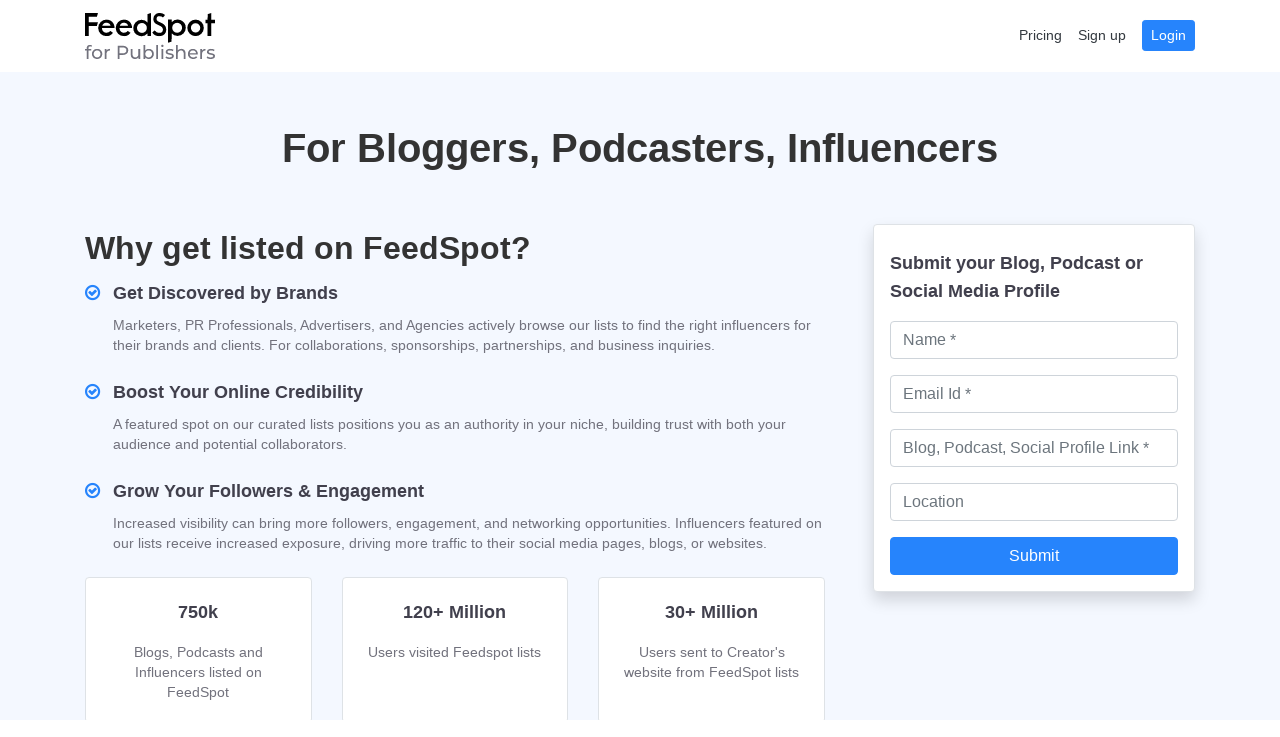

--- FILE ---
content_type: text/html; charset=UTF-8
request_url: https://www.feedspot.com/publisher?_src=blog&_origin=ca_home
body_size: 48110
content:
<!doctype html>
<html lang="en">
  <head>
    <meta charset="utf-8"><script type="text/javascript">(window.NREUM||(NREUM={})).init={privacy:{cookies_enabled:true},ajax:{deny_list:["bam.nr-data.net"]},feature_flags:["soft_nav"],distributed_tracing:{enabled:true}};(window.NREUM||(NREUM={})).loader_config={agentID:"1120379203",accountID:"6234237",trustKey:"6234237",xpid:"UgQEVVRQDxABVFlWAwEGV10F",licenseKey:"NRJS-b624263b36f5e7eea9f",applicationID:"1084401194",browserID:"1120379203"};;/*! For license information please see nr-loader-spa-1.308.0.min.js.LICENSE.txt */
(()=>{var e,t,r={384:(e,t,r)=>{"use strict";r.d(t,{NT:()=>a,US:()=>u,Zm:()=>o,bQ:()=>d,dV:()=>c,pV:()=>l});var n=r(6154),i=r(1863),s=r(1910);const a={beacon:"bam.nr-data.net",errorBeacon:"bam.nr-data.net"};function o(){return n.gm.NREUM||(n.gm.NREUM={}),void 0===n.gm.newrelic&&(n.gm.newrelic=n.gm.NREUM),n.gm.NREUM}function c(){let e=o();return e.o||(e.o={ST:n.gm.setTimeout,SI:n.gm.setImmediate||n.gm.setInterval,CT:n.gm.clearTimeout,XHR:n.gm.XMLHttpRequest,REQ:n.gm.Request,EV:n.gm.Event,PR:n.gm.Promise,MO:n.gm.MutationObserver,FETCH:n.gm.fetch,WS:n.gm.WebSocket},(0,s.i)(...Object.values(e.o))),e}function d(e,t){let r=o();r.initializedAgents??={},t.initializedAt={ms:(0,i.t)(),date:new Date},r.initializedAgents[e]=t}function u(e,t){o()[e]=t}function l(){return function(){let e=o();const t=e.info||{};e.info={beacon:a.beacon,errorBeacon:a.errorBeacon,...t}}(),function(){let e=o();const t=e.init||{};e.init={...t}}(),c(),function(){let e=o();const t=e.loader_config||{};e.loader_config={...t}}(),o()}},782:(e,t,r)=>{"use strict";r.d(t,{T:()=>n});const n=r(860).K7.pageViewTiming},860:(e,t,r)=>{"use strict";r.d(t,{$J:()=>u,K7:()=>c,P3:()=>d,XX:()=>i,Yy:()=>o,df:()=>s,qY:()=>n,v4:()=>a});const n="events",i="jserrors",s="browser/blobs",a="rum",o="browser/logs",c={ajax:"ajax",genericEvents:"generic_events",jserrors:i,logging:"logging",metrics:"metrics",pageAction:"page_action",pageViewEvent:"page_view_event",pageViewTiming:"page_view_timing",sessionReplay:"session_replay",sessionTrace:"session_trace",softNav:"soft_navigations",spa:"spa"},d={[c.pageViewEvent]:1,[c.pageViewTiming]:2,[c.metrics]:3,[c.jserrors]:4,[c.spa]:5,[c.ajax]:6,[c.sessionTrace]:7,[c.softNav]:8,[c.sessionReplay]:9,[c.logging]:10,[c.genericEvents]:11},u={[c.pageViewEvent]:a,[c.pageViewTiming]:n,[c.ajax]:n,[c.spa]:n,[c.softNav]:n,[c.metrics]:i,[c.jserrors]:i,[c.sessionTrace]:s,[c.sessionReplay]:s,[c.logging]:o,[c.genericEvents]:"ins"}},944:(e,t,r)=>{"use strict";r.d(t,{R:()=>i});var n=r(3241);function i(e,t){"function"==typeof console.debug&&(console.debug("New Relic Warning: https://github.com/newrelic/newrelic-browser-agent/blob/main/docs/warning-codes.md#".concat(e),t),(0,n.W)({agentIdentifier:null,drained:null,type:"data",name:"warn",feature:"warn",data:{code:e,secondary:t}}))}},993:(e,t,r)=>{"use strict";r.d(t,{A$:()=>s,ET:()=>a,TZ:()=>o,p_:()=>i});var n=r(860);const i={ERROR:"ERROR",WARN:"WARN",INFO:"INFO",DEBUG:"DEBUG",TRACE:"TRACE"},s={OFF:0,ERROR:1,WARN:2,INFO:3,DEBUG:4,TRACE:5},a="log",o=n.K7.logging},1541:(e,t,r)=>{"use strict";r.d(t,{U:()=>i,f:()=>n});const n={MFE:"MFE",BA:"BA"};function i(e,t){if(2!==t?.harvestEndpointVersion)return{};const r=t.agentRef.runtime.appMetadata.agents[0].entityGuid;return e?{"source.id":e.id,"source.name":e.name,"source.type":e.type,"parent.id":e.parent?.id||r,"parent.type":e.parent?.type||n.BA}:{"entity.guid":r,appId:t.agentRef.info.applicationID}}},1687:(e,t,r)=>{"use strict";r.d(t,{Ak:()=>d,Ze:()=>h,x3:()=>u});var n=r(3241),i=r(7836),s=r(3606),a=r(860),o=r(2646);const c={};function d(e,t){const r={staged:!1,priority:a.P3[t]||0};l(e),c[e].get(t)||c[e].set(t,r)}function u(e,t){e&&c[e]&&(c[e].get(t)&&c[e].delete(t),p(e,t,!1),c[e].size&&f(e))}function l(e){if(!e)throw new Error("agentIdentifier required");c[e]||(c[e]=new Map)}function h(e="",t="feature",r=!1){if(l(e),!e||!c[e].get(t)||r)return p(e,t);c[e].get(t).staged=!0,f(e)}function f(e){const t=Array.from(c[e]);t.every(([e,t])=>t.staged)&&(t.sort((e,t)=>e[1].priority-t[1].priority),t.forEach(([t])=>{c[e].delete(t),p(e,t)}))}function p(e,t,r=!0){const a=e?i.ee.get(e):i.ee,c=s.i.handlers;if(!a.aborted&&a.backlog&&c){if((0,n.W)({agentIdentifier:e,type:"lifecycle",name:"drain",feature:t}),r){const e=a.backlog[t],r=c[t];if(r){for(let t=0;e&&t<e.length;++t)g(e[t],r);Object.entries(r).forEach(([e,t])=>{Object.values(t||{}).forEach(t=>{t[0]?.on&&t[0]?.context()instanceof o.y&&t[0].on(e,t[1])})})}}a.isolatedBacklog||delete c[t],a.backlog[t]=null,a.emit("drain-"+t,[])}}function g(e,t){var r=e[1];Object.values(t[r]||{}).forEach(t=>{var r=e[0];if(t[0]===r){var n=t[1],i=e[3],s=e[2];n.apply(i,s)}})}},1738:(e,t,r)=>{"use strict";r.d(t,{U:()=>f,Y:()=>h});var n=r(3241),i=r(9908),s=r(1863),a=r(944),o=r(5701),c=r(3969),d=r(8362),u=r(860),l=r(4261);function h(e,t,r,s){const h=s||r;!h||h[e]&&h[e]!==d.d.prototype[e]||(h[e]=function(){(0,i.p)(c.xV,["API/"+e+"/called"],void 0,u.K7.metrics,r.ee),(0,n.W)({agentIdentifier:r.agentIdentifier,drained:!!o.B?.[r.agentIdentifier],type:"data",name:"api",feature:l.Pl+e,data:{}});try{return t.apply(this,arguments)}catch(e){(0,a.R)(23,e)}})}function f(e,t,r,n,a){const o=e.info;null===r?delete o.jsAttributes[t]:o.jsAttributes[t]=r,(a||null===r)&&(0,i.p)(l.Pl+n,[(0,s.t)(),t,r],void 0,"session",e.ee)}},1741:(e,t,r)=>{"use strict";r.d(t,{W:()=>s});var n=r(944),i=r(4261);class s{#e(e,...t){if(this[e]!==s.prototype[e])return this[e](...t);(0,n.R)(35,e)}addPageAction(e,t){return this.#e(i.hG,e,t)}register(e){return this.#e(i.eY,e)}recordCustomEvent(e,t){return this.#e(i.fF,e,t)}setPageViewName(e,t){return this.#e(i.Fw,e,t)}setCustomAttribute(e,t,r){return this.#e(i.cD,e,t,r)}noticeError(e,t){return this.#e(i.o5,e,t)}setUserId(e,t=!1){return this.#e(i.Dl,e,t)}setApplicationVersion(e){return this.#e(i.nb,e)}setErrorHandler(e){return this.#e(i.bt,e)}addRelease(e,t){return this.#e(i.k6,e,t)}log(e,t){return this.#e(i.$9,e,t)}start(){return this.#e(i.d3)}finished(e){return this.#e(i.BL,e)}recordReplay(){return this.#e(i.CH)}pauseReplay(){return this.#e(i.Tb)}addToTrace(e){return this.#e(i.U2,e)}setCurrentRouteName(e){return this.#e(i.PA,e)}interaction(e){return this.#e(i.dT,e)}wrapLogger(e,t,r){return this.#e(i.Wb,e,t,r)}measure(e,t){return this.#e(i.V1,e,t)}consent(e){return this.#e(i.Pv,e)}}},1863:(e,t,r)=>{"use strict";function n(){return Math.floor(performance.now())}r.d(t,{t:()=>n})},1910:(e,t,r)=>{"use strict";r.d(t,{i:()=>s});var n=r(944);const i=new Map;function s(...e){return e.every(e=>{if(i.has(e))return i.get(e);const t="function"==typeof e?e.toString():"",r=t.includes("[native code]"),s=t.includes("nrWrapper");return r||s||(0,n.R)(64,e?.name||t),i.set(e,r),r})}},2555:(e,t,r)=>{"use strict";r.d(t,{D:()=>o,f:()=>a});var n=r(384),i=r(8122);const s={beacon:n.NT.beacon,errorBeacon:n.NT.errorBeacon,licenseKey:void 0,applicationID:void 0,sa:void 0,queueTime:void 0,applicationTime:void 0,ttGuid:void 0,user:void 0,account:void 0,product:void 0,extra:void 0,jsAttributes:{},userAttributes:void 0,atts:void 0,transactionName:void 0,tNamePlain:void 0};function a(e){try{return!!e.licenseKey&&!!e.errorBeacon&&!!e.applicationID}catch(e){return!1}}const o=e=>(0,i.a)(e,s)},2614:(e,t,r)=>{"use strict";r.d(t,{BB:()=>a,H3:()=>n,g:()=>d,iL:()=>c,tS:()=>o,uh:()=>i,wk:()=>s});const n="NRBA",i="SESSION",s=144e5,a=18e5,o={STARTED:"session-started",PAUSE:"session-pause",RESET:"session-reset",RESUME:"session-resume",UPDATE:"session-update"},c={SAME_TAB:"same-tab",CROSS_TAB:"cross-tab"},d={OFF:0,FULL:1,ERROR:2}},2646:(e,t,r)=>{"use strict";r.d(t,{y:()=>n});class n{constructor(e){this.contextId=e}}},2843:(e,t,r)=>{"use strict";r.d(t,{G:()=>s,u:()=>i});var n=r(3878);function i(e,t=!1,r,i){(0,n.DD)("visibilitychange",function(){if(t)return void("hidden"===document.visibilityState&&e());e(document.visibilityState)},r,i)}function s(e,t,r){(0,n.sp)("pagehide",e,t,r)}},3241:(e,t,r)=>{"use strict";r.d(t,{W:()=>s});var n=r(6154);const i="newrelic";function s(e={}){try{n.gm.dispatchEvent(new CustomEvent(i,{detail:e}))}catch(e){}}},3304:(e,t,r)=>{"use strict";r.d(t,{A:()=>s});var n=r(7836);const i=()=>{const e=new WeakSet;return(t,r)=>{if("object"==typeof r&&null!==r){if(e.has(r))return;e.add(r)}return r}};function s(e){try{return JSON.stringify(e,i())??""}catch(e){try{n.ee.emit("internal-error",[e])}catch(e){}return""}}},3333:(e,t,r)=>{"use strict";r.d(t,{$v:()=>u,TZ:()=>n,Xh:()=>c,Zp:()=>i,kd:()=>d,mq:()=>o,nf:()=>a,qN:()=>s});const n=r(860).K7.genericEvents,i=["auxclick","click","copy","keydown","paste","scrollend"],s=["focus","blur"],a=4,o=1e3,c=2e3,d=["PageAction","UserAction","BrowserPerformance"],u={RESOURCES:"experimental.resources",REGISTER:"register"}},3434:(e,t,r)=>{"use strict";r.d(t,{Jt:()=>s,YM:()=>d});var n=r(7836),i=r(5607);const s="nr@original:".concat(i.W),a=50;var o=Object.prototype.hasOwnProperty,c=!1;function d(e,t){return e||(e=n.ee),r.inPlace=function(e,t,n,i,s){n||(n="");const a="-"===n.charAt(0);for(let o=0;o<t.length;o++){const c=t[o],d=e[c];l(d)||(e[c]=r(d,a?c+n:n,i,c,s))}},r.flag=s,r;function r(t,r,n,c,d){return l(t)?t:(r||(r=""),nrWrapper[s]=t,function(e,t,r){if(Object.defineProperty&&Object.keys)try{return Object.keys(e).forEach(function(r){Object.defineProperty(t,r,{get:function(){return e[r]},set:function(t){return e[r]=t,t}})}),t}catch(e){u([e],r)}for(var n in e)o.call(e,n)&&(t[n]=e[n])}(t,nrWrapper,e),nrWrapper);function nrWrapper(){var s,o,l,h;let f;try{o=this,s=[...arguments],l="function"==typeof n?n(s,o):n||{}}catch(t){u([t,"",[s,o,c],l],e)}i(r+"start",[s,o,c],l,d);const p=performance.now();let g;try{return h=t.apply(o,s),g=performance.now(),h}catch(e){throw g=performance.now(),i(r+"err",[s,o,e],l,d),f=e,f}finally{const e=g-p,t={start:p,end:g,duration:e,isLongTask:e>=a,methodName:c,thrownError:f};t.isLongTask&&i("long-task",[t,o],l,d),i(r+"end",[s,o,h],l,d)}}}function i(r,n,i,s){if(!c||t){var a=c;c=!0;try{e.emit(r,n,i,t,s)}catch(t){u([t,r,n,i],e)}c=a}}}function u(e,t){t||(t=n.ee);try{t.emit("internal-error",e)}catch(e){}}function l(e){return!(e&&"function"==typeof e&&e.apply&&!e[s])}},3606:(e,t,r)=>{"use strict";r.d(t,{i:()=>s});var n=r(9908);s.on=a;var i=s.handlers={};function s(e,t,r,s){a(s||n.d,i,e,t,r)}function a(e,t,r,i,s){s||(s="feature"),e||(e=n.d);var a=t[s]=t[s]||{};(a[r]=a[r]||[]).push([e,i])}},3738:(e,t,r)=>{"use strict";r.d(t,{He:()=>i,Kp:()=>o,Lc:()=>d,Rz:()=>u,TZ:()=>n,bD:()=>s,d3:()=>a,jx:()=>l,sl:()=>h,uP:()=>c});const n=r(860).K7.sessionTrace,i="bstResource",s="resource",a="-start",o="-end",c="fn"+a,d="fn"+o,u="pushState",l=1e3,h=3e4},3785:(e,t,r)=>{"use strict";r.d(t,{R:()=>c,b:()=>d});var n=r(9908),i=r(1863),s=r(860),a=r(3969),o=r(993);function c(e,t,r={},c=o.p_.INFO,d=!0,u,l=(0,i.t)()){(0,n.p)(a.xV,["API/logging/".concat(c.toLowerCase(),"/called")],void 0,s.K7.metrics,e),(0,n.p)(o.ET,[l,t,r,c,d,u],void 0,s.K7.logging,e)}function d(e){return"string"==typeof e&&Object.values(o.p_).some(t=>t===e.toUpperCase().trim())}},3878:(e,t,r)=>{"use strict";function n(e,t){return{capture:e,passive:!1,signal:t}}function i(e,t,r=!1,i){window.addEventListener(e,t,n(r,i))}function s(e,t,r=!1,i){document.addEventListener(e,t,n(r,i))}r.d(t,{DD:()=>s,jT:()=>n,sp:()=>i})},3962:(e,t,r)=>{"use strict";r.d(t,{AM:()=>a,O2:()=>l,OV:()=>s,Qu:()=>h,TZ:()=>c,ih:()=>f,pP:()=>o,t1:()=>u,tC:()=>i,wD:()=>d});var n=r(860);const i=["click","keydown","submit"],s="popstate",a="api",o="initialPageLoad",c=n.K7.softNav,d=5e3,u=500,l={INITIAL_PAGE_LOAD:"",ROUTE_CHANGE:1,UNSPECIFIED:2},h={INTERACTION:1,AJAX:2,CUSTOM_END:3,CUSTOM_TRACER:4},f={IP:"in progress",PF:"pending finish",FIN:"finished",CAN:"cancelled"}},3969:(e,t,r)=>{"use strict";r.d(t,{TZ:()=>n,XG:()=>o,rs:()=>i,xV:()=>a,z_:()=>s});const n=r(860).K7.metrics,i="sm",s="cm",a="storeSupportabilityMetrics",o="storeEventMetrics"},4234:(e,t,r)=>{"use strict";r.d(t,{W:()=>s});var n=r(7836),i=r(1687);class s{constructor(e,t){this.agentIdentifier=e,this.ee=n.ee.get(e),this.featureName=t,this.blocked=!1}deregisterDrain(){(0,i.x3)(this.agentIdentifier,this.featureName)}}},4261:(e,t,r)=>{"use strict";r.d(t,{$9:()=>u,BL:()=>c,CH:()=>p,Dl:()=>R,Fw:()=>w,PA:()=>v,Pl:()=>n,Pv:()=>A,Tb:()=>h,U2:()=>a,V1:()=>E,Wb:()=>T,bt:()=>y,cD:()=>b,d3:()=>x,dT:()=>d,eY:()=>g,fF:()=>f,hG:()=>s,hw:()=>i,k6:()=>o,nb:()=>m,o5:()=>l});const n="api-",i=n+"ixn-",s="addPageAction",a="addToTrace",o="addRelease",c="finished",d="interaction",u="log",l="noticeError",h="pauseReplay",f="recordCustomEvent",p="recordReplay",g="register",m="setApplicationVersion",v="setCurrentRouteName",b="setCustomAttribute",y="setErrorHandler",w="setPageViewName",R="setUserId",x="start",T="wrapLogger",E="measure",A="consent"},5205:(e,t,r)=>{"use strict";r.d(t,{j:()=>S});var n=r(384),i=r(1741);var s=r(2555),a=r(3333);const o=e=>{if(!e||"string"!=typeof e)return!1;try{document.createDocumentFragment().querySelector(e)}catch{return!1}return!0};var c=r(2614),d=r(944),u=r(8122);const l="[data-nr-mask]",h=e=>(0,u.a)(e,(()=>{const e={feature_flags:[],experimental:{allow_registered_children:!1,resources:!1},mask_selector:"*",block_selector:"[data-nr-block]",mask_input_options:{color:!1,date:!1,"datetime-local":!1,email:!1,month:!1,number:!1,range:!1,search:!1,tel:!1,text:!1,time:!1,url:!1,week:!1,textarea:!1,select:!1,password:!0}};return{ajax:{deny_list:void 0,block_internal:!0,enabled:!0,autoStart:!0},api:{get allow_registered_children(){return e.feature_flags.includes(a.$v.REGISTER)||e.experimental.allow_registered_children},set allow_registered_children(t){e.experimental.allow_registered_children=t},duplicate_registered_data:!1},browser_consent_mode:{enabled:!1},distributed_tracing:{enabled:void 0,exclude_newrelic_header:void 0,cors_use_newrelic_header:void 0,cors_use_tracecontext_headers:void 0,allowed_origins:void 0},get feature_flags(){return e.feature_flags},set feature_flags(t){e.feature_flags=t},generic_events:{enabled:!0,autoStart:!0},harvest:{interval:30},jserrors:{enabled:!0,autoStart:!0},logging:{enabled:!0,autoStart:!0},metrics:{enabled:!0,autoStart:!0},obfuscate:void 0,page_action:{enabled:!0},page_view_event:{enabled:!0,autoStart:!0},page_view_timing:{enabled:!0,autoStart:!0},performance:{capture_marks:!1,capture_measures:!1,capture_detail:!0,resources:{get enabled(){return e.feature_flags.includes(a.$v.RESOURCES)||e.experimental.resources},set enabled(t){e.experimental.resources=t},asset_types:[],first_party_domains:[],ignore_newrelic:!0}},privacy:{cookies_enabled:!0},proxy:{assets:void 0,beacon:void 0},session:{expiresMs:c.wk,inactiveMs:c.BB},session_replay:{autoStart:!0,enabled:!1,preload:!1,sampling_rate:10,error_sampling_rate:100,collect_fonts:!1,inline_images:!1,fix_stylesheets:!0,mask_all_inputs:!0,get mask_text_selector(){return e.mask_selector},set mask_text_selector(t){o(t)?e.mask_selector="".concat(t,",").concat(l):""===t||null===t?e.mask_selector=l:(0,d.R)(5,t)},get block_class(){return"nr-block"},get ignore_class(){return"nr-ignore"},get mask_text_class(){return"nr-mask"},get block_selector(){return e.block_selector},set block_selector(t){o(t)?e.block_selector+=",".concat(t):""!==t&&(0,d.R)(6,t)},get mask_input_options(){return e.mask_input_options},set mask_input_options(t){t&&"object"==typeof t?e.mask_input_options={...t,password:!0}:(0,d.R)(7,t)}},session_trace:{enabled:!0,autoStart:!0},soft_navigations:{enabled:!0,autoStart:!0},spa:{enabled:!0,autoStart:!0},ssl:void 0,user_actions:{enabled:!0,elementAttributes:["id","className","tagName","type"]}}})());var f=r(6154),p=r(9324);let g=0;const m={buildEnv:p.F3,distMethod:p.Xs,version:p.xv,originTime:f.WN},v={consented:!1},b={appMetadata:{},get consented(){return this.session?.state?.consent||v.consented},set consented(e){v.consented=e},customTransaction:void 0,denyList:void 0,disabled:!1,harvester:void 0,isolatedBacklog:!1,isRecording:!1,loaderType:void 0,maxBytes:3e4,obfuscator:void 0,onerror:void 0,ptid:void 0,releaseIds:{},session:void 0,timeKeeper:void 0,registeredEntities:[],jsAttributesMetadata:{bytes:0},get harvestCount(){return++g}},y=e=>{const t=(0,u.a)(e,b),r=Object.keys(m).reduce((e,t)=>(e[t]={value:m[t],writable:!1,configurable:!0,enumerable:!0},e),{});return Object.defineProperties(t,r)};var w=r(5701);const R=e=>{const t=e.startsWith("http");e+="/",r.p=t?e:"https://"+e};var x=r(7836),T=r(3241);const E={accountID:void 0,trustKey:void 0,agentID:void 0,licenseKey:void 0,applicationID:void 0,xpid:void 0},A=e=>(0,u.a)(e,E),_=new Set;function S(e,t={},r,a){let{init:o,info:c,loader_config:d,runtime:u={},exposed:l=!0}=t;if(!c){const e=(0,n.pV)();o=e.init,c=e.info,d=e.loader_config}e.init=h(o||{}),e.loader_config=A(d||{}),c.jsAttributes??={},f.bv&&(c.jsAttributes.isWorker=!0),e.info=(0,s.D)(c);const p=e.init,g=[c.beacon,c.errorBeacon];_.has(e.agentIdentifier)||(p.proxy.assets&&(R(p.proxy.assets),g.push(p.proxy.assets)),p.proxy.beacon&&g.push(p.proxy.beacon),e.beacons=[...g],function(e){const t=(0,n.pV)();Object.getOwnPropertyNames(i.W.prototype).forEach(r=>{const n=i.W.prototype[r];if("function"!=typeof n||"constructor"===n)return;let s=t[r];e[r]&&!1!==e.exposed&&"micro-agent"!==e.runtime?.loaderType&&(t[r]=(...t)=>{const n=e[r](...t);return s?s(...t):n})})}(e),(0,n.US)("activatedFeatures",w.B)),u.denyList=[...p.ajax.deny_list||[],...p.ajax.block_internal?g:[]],u.ptid=e.agentIdentifier,u.loaderType=r,e.runtime=y(u),_.has(e.agentIdentifier)||(e.ee=x.ee.get(e.agentIdentifier),e.exposed=l,(0,T.W)({agentIdentifier:e.agentIdentifier,drained:!!w.B?.[e.agentIdentifier],type:"lifecycle",name:"initialize",feature:void 0,data:e.config})),_.add(e.agentIdentifier)}},5270:(e,t,r)=>{"use strict";r.d(t,{Aw:()=>a,SR:()=>s,rF:()=>o});var n=r(384),i=r(7767);function s(e){return!!(0,n.dV)().o.MO&&(0,i.V)(e)&&!0===e?.session_trace.enabled}function a(e){return!0===e?.session_replay.preload&&s(e)}function o(e,t){try{if("string"==typeof t?.type){if("password"===t.type.toLowerCase())return"*".repeat(e?.length||0);if(void 0!==t?.dataset?.nrUnmask||t?.classList?.contains("nr-unmask"))return e}}catch(e){}return"string"==typeof e?e.replace(/[\S]/g,"*"):"*".repeat(e?.length||0)}},5289:(e,t,r)=>{"use strict";r.d(t,{GG:()=>a,Qr:()=>c,sB:()=>o});var n=r(3878),i=r(6389);function s(){return"undefined"==typeof document||"complete"===document.readyState}function a(e,t){if(s())return e();const r=(0,i.J)(e),a=setInterval(()=>{s()&&(clearInterval(a),r())},500);(0,n.sp)("load",r,t)}function o(e){if(s())return e();(0,n.DD)("DOMContentLoaded",e)}function c(e){if(s())return e();(0,n.sp)("popstate",e)}},5607:(e,t,r)=>{"use strict";r.d(t,{W:()=>n});const n=(0,r(9566).bz)()},5701:(e,t,r)=>{"use strict";r.d(t,{B:()=>s,t:()=>a});var n=r(3241);const i=new Set,s={};function a(e,t){const r=t.agentIdentifier;s[r]??={},e&&"object"==typeof e&&(i.has(r)||(t.ee.emit("rumresp",[e]),s[r]=e,i.add(r),(0,n.W)({agentIdentifier:r,loaded:!0,drained:!0,type:"lifecycle",name:"load",feature:void 0,data:e})))}},6154:(e,t,r)=>{"use strict";r.d(t,{OF:()=>d,RI:()=>i,WN:()=>h,bv:()=>s,eN:()=>f,gm:()=>a,lR:()=>l,m:()=>c,mw:()=>o,sb:()=>u});var n=r(1863);const i="undefined"!=typeof window&&!!window.document,s="undefined"!=typeof WorkerGlobalScope&&("undefined"!=typeof self&&self instanceof WorkerGlobalScope&&self.navigator instanceof WorkerNavigator||"undefined"!=typeof globalThis&&globalThis instanceof WorkerGlobalScope&&globalThis.navigator instanceof WorkerNavigator),a=i?window:"undefined"!=typeof WorkerGlobalScope&&("undefined"!=typeof self&&self instanceof WorkerGlobalScope&&self||"undefined"!=typeof globalThis&&globalThis instanceof WorkerGlobalScope&&globalThis),o=Boolean("hidden"===a?.document?.visibilityState),c=""+a?.location,d=/iPad|iPhone|iPod/.test(a.navigator?.userAgent),u=d&&"undefined"==typeof SharedWorker,l=(()=>{const e=a.navigator?.userAgent?.match(/Firefox[/\s](\d+\.\d+)/);return Array.isArray(e)&&e.length>=2?+e[1]:0})(),h=Date.now()-(0,n.t)(),f=()=>"undefined"!=typeof PerformanceNavigationTiming&&a?.performance?.getEntriesByType("navigation")?.[0]?.responseStart},6344:(e,t,r)=>{"use strict";r.d(t,{BB:()=>u,Qb:()=>l,TZ:()=>i,Ug:()=>a,Vh:()=>s,_s:()=>o,bc:()=>d,yP:()=>c});var n=r(2614);const i=r(860).K7.sessionReplay,s="errorDuringReplay",a=.12,o={DomContentLoaded:0,Load:1,FullSnapshot:2,IncrementalSnapshot:3,Meta:4,Custom:5},c={[n.g.ERROR]:15e3,[n.g.FULL]:3e5,[n.g.OFF]:0},d={RESET:{message:"Session was reset",sm:"Reset"},IMPORT:{message:"Recorder failed to import",sm:"Import"},TOO_MANY:{message:"429: Too Many Requests",sm:"Too-Many"},TOO_BIG:{message:"Payload was too large",sm:"Too-Big"},CROSS_TAB:{message:"Session Entity was set to OFF on another tab",sm:"Cross-Tab"},ENTITLEMENTS:{message:"Session Replay is not allowed and will not be started",sm:"Entitlement"}},u=5e3,l={API:"api",RESUME:"resume",SWITCH_TO_FULL:"switchToFull",INITIALIZE:"initialize",PRELOAD:"preload"}},6389:(e,t,r)=>{"use strict";function n(e,t=500,r={}){const n=r?.leading||!1;let i;return(...r)=>{n&&void 0===i&&(e.apply(this,r),i=setTimeout(()=>{i=clearTimeout(i)},t)),n||(clearTimeout(i),i=setTimeout(()=>{e.apply(this,r)},t))}}function i(e){let t=!1;return(...r)=>{t||(t=!0,e.apply(this,r))}}r.d(t,{J:()=>i,s:()=>n})},6630:(e,t,r)=>{"use strict";r.d(t,{T:()=>n});const n=r(860).K7.pageViewEvent},6774:(e,t,r)=>{"use strict";r.d(t,{T:()=>n});const n=r(860).K7.jserrors},7295:(e,t,r)=>{"use strict";r.d(t,{Xv:()=>a,gX:()=>i,iW:()=>s});var n=[];function i(e){if(!e||s(e))return!1;if(0===n.length)return!0;if("*"===n[0].hostname)return!1;for(var t=0;t<n.length;t++){var r=n[t];if(r.hostname.test(e.hostname)&&r.pathname.test(e.pathname))return!1}return!0}function s(e){return void 0===e.hostname}function a(e){if(n=[],e&&e.length)for(var t=0;t<e.length;t++){let r=e[t];if(!r)continue;if("*"===r)return void(n=[{hostname:"*"}]);0===r.indexOf("http://")?r=r.substring(7):0===r.indexOf("https://")&&(r=r.substring(8));const i=r.indexOf("/");let s,a;i>0?(s=r.substring(0,i),a=r.substring(i)):(s=r,a="*");let[c]=s.split(":");n.push({hostname:o(c),pathname:o(a,!0)})}}function o(e,t=!1){const r=e.replace(/[.+?^${}()|[\]\\]/g,e=>"\\"+e).replace(/\*/g,".*?");return new RegExp((t?"^":"")+r+"$")}},7485:(e,t,r)=>{"use strict";r.d(t,{D:()=>i});var n=r(6154);function i(e){if(0===(e||"").indexOf("data:"))return{protocol:"data"};try{const t=new URL(e,location.href),r={port:t.port,hostname:t.hostname,pathname:t.pathname,search:t.search,protocol:t.protocol.slice(0,t.protocol.indexOf(":")),sameOrigin:t.protocol===n.gm?.location?.protocol&&t.host===n.gm?.location?.host};return r.port&&""!==r.port||("http:"===t.protocol&&(r.port="80"),"https:"===t.protocol&&(r.port="443")),r.pathname&&""!==r.pathname?r.pathname.startsWith("/")||(r.pathname="/".concat(r.pathname)):r.pathname="/",r}catch(e){return{}}}},7699:(e,t,r)=>{"use strict";r.d(t,{It:()=>s,KC:()=>o,No:()=>i,qh:()=>a});var n=r(860);const i=16e3,s=1e6,a="SESSION_ERROR",o={[n.K7.logging]:!0,[n.K7.genericEvents]:!1,[n.K7.jserrors]:!1,[n.K7.ajax]:!1}},7767:(e,t,r)=>{"use strict";r.d(t,{V:()=>i});var n=r(6154);const i=e=>n.RI&&!0===e?.privacy.cookies_enabled},7836:(e,t,r)=>{"use strict";r.d(t,{P:()=>o,ee:()=>c});var n=r(384),i=r(8990),s=r(2646),a=r(5607);const o="nr@context:".concat(a.W),c=function e(t,r){var n={},a={},u={},l=!1;try{l=16===r.length&&d.initializedAgents?.[r]?.runtime.isolatedBacklog}catch(e){}var h={on:p,addEventListener:p,removeEventListener:function(e,t){var r=n[e];if(!r)return;for(var i=0;i<r.length;i++)r[i]===t&&r.splice(i,1)},emit:function(e,r,n,i,s){!1!==s&&(s=!0);if(c.aborted&&!i)return;t&&s&&t.emit(e,r,n);var o=f(n);g(e).forEach(e=>{e.apply(o,r)});var d=v()[a[e]];d&&d.push([h,e,r,o]);return o},get:m,listeners:g,context:f,buffer:function(e,t){const r=v();if(t=t||"feature",h.aborted)return;Object.entries(e||{}).forEach(([e,n])=>{a[n]=t,t in r||(r[t]=[])})},abort:function(){h._aborted=!0,Object.keys(h.backlog).forEach(e=>{delete h.backlog[e]})},isBuffering:function(e){return!!v()[a[e]]},debugId:r,backlog:l?{}:t&&"object"==typeof t.backlog?t.backlog:{},isolatedBacklog:l};return Object.defineProperty(h,"aborted",{get:()=>{let e=h._aborted||!1;return e||(t&&(e=t.aborted),e)}}),h;function f(e){return e&&e instanceof s.y?e:e?(0,i.I)(e,o,()=>new s.y(o)):new s.y(o)}function p(e,t){n[e]=g(e).concat(t)}function g(e){return n[e]||[]}function m(t){return u[t]=u[t]||e(h,t)}function v(){return h.backlog}}(void 0,"globalEE"),d=(0,n.Zm)();d.ee||(d.ee=c)},8122:(e,t,r)=>{"use strict";r.d(t,{a:()=>i});var n=r(944);function i(e,t){try{if(!e||"object"!=typeof e)return(0,n.R)(3);if(!t||"object"!=typeof t)return(0,n.R)(4);const r=Object.create(Object.getPrototypeOf(t),Object.getOwnPropertyDescriptors(t)),s=0===Object.keys(r).length?e:r;for(let a in s)if(void 0!==e[a])try{if(null===e[a]){r[a]=null;continue}Array.isArray(e[a])&&Array.isArray(t[a])?r[a]=Array.from(new Set([...e[a],...t[a]])):"object"==typeof e[a]&&"object"==typeof t[a]?r[a]=i(e[a],t[a]):r[a]=e[a]}catch(e){r[a]||(0,n.R)(1,e)}return r}catch(e){(0,n.R)(2,e)}}},8139:(e,t,r)=>{"use strict";r.d(t,{u:()=>h});var n=r(7836),i=r(3434),s=r(8990),a=r(6154);const o={},c=a.gm.XMLHttpRequest,d="addEventListener",u="removeEventListener",l="nr@wrapped:".concat(n.P);function h(e){var t=function(e){return(e||n.ee).get("events")}(e);if(o[t.debugId]++)return t;o[t.debugId]=1;var r=(0,i.YM)(t,!0);function h(e){r.inPlace(e,[d,u],"-",p)}function p(e,t){return e[1]}return"getPrototypeOf"in Object&&(a.RI&&f(document,h),c&&f(c.prototype,h),f(a.gm,h)),t.on(d+"-start",function(e,t){var n=e[1];if(null!==n&&("function"==typeof n||"object"==typeof n)&&"newrelic"!==e[0]){var i=(0,s.I)(n,l,function(){var e={object:function(){if("function"!=typeof n.handleEvent)return;return n.handleEvent.apply(n,arguments)},function:n}[typeof n];return e?r(e,"fn-",null,e.name||"anonymous"):n});this.wrapped=e[1]=i}}),t.on(u+"-start",function(e){e[1]=this.wrapped||e[1]}),t}function f(e,t,...r){let n=e;for(;"object"==typeof n&&!Object.prototype.hasOwnProperty.call(n,d);)n=Object.getPrototypeOf(n);n&&t(n,...r)}},8362:(e,t,r)=>{"use strict";r.d(t,{d:()=>s});var n=r(9566),i=r(1741);class s extends i.W{agentIdentifier=(0,n.LA)(16)}},8374:(e,t,r)=>{r.nc=(()=>{try{return document?.currentScript?.nonce}catch(e){}return""})()},8990:(e,t,r)=>{"use strict";r.d(t,{I:()=>i});var n=Object.prototype.hasOwnProperty;function i(e,t,r){if(n.call(e,t))return e[t];var i=r();if(Object.defineProperty&&Object.keys)try{return Object.defineProperty(e,t,{value:i,writable:!0,enumerable:!1}),i}catch(e){}return e[t]=i,i}},9119:(e,t,r)=>{"use strict";r.d(t,{L:()=>s});var n=/([^?#]*)[^#]*(#[^?]*|$).*/,i=/([^?#]*)().*/;function s(e,t){return e?e.replace(t?n:i,"$1$2"):e}},9300:(e,t,r)=>{"use strict";r.d(t,{T:()=>n});const n=r(860).K7.ajax},9324:(e,t,r)=>{"use strict";r.d(t,{AJ:()=>a,F3:()=>i,Xs:()=>s,Yq:()=>o,xv:()=>n});const n="1.308.0",i="PROD",s="CDN",a="@newrelic/rrweb",o="1.0.1"},9566:(e,t,r)=>{"use strict";r.d(t,{LA:()=>o,ZF:()=>c,bz:()=>a,el:()=>d});var n=r(6154);const i="xxxxxxxx-xxxx-4xxx-yxxx-xxxxxxxxxxxx";function s(e,t){return e?15&e[t]:16*Math.random()|0}function a(){const e=n.gm?.crypto||n.gm?.msCrypto;let t,r=0;return e&&e.getRandomValues&&(t=e.getRandomValues(new Uint8Array(30))),i.split("").map(e=>"x"===e?s(t,r++).toString(16):"y"===e?(3&s()|8).toString(16):e).join("")}function o(e){const t=n.gm?.crypto||n.gm?.msCrypto;let r,i=0;t&&t.getRandomValues&&(r=t.getRandomValues(new Uint8Array(e)));const a=[];for(var o=0;o<e;o++)a.push(s(r,i++).toString(16));return a.join("")}function c(){return o(16)}function d(){return o(32)}},9908:(e,t,r)=>{"use strict";r.d(t,{d:()=>n,p:()=>i});var n=r(7836).ee.get("handle");function i(e,t,r,i,s){s?(s.buffer([e],i),s.emit(e,t,r)):(n.buffer([e],i),n.emit(e,t,r))}}},n={};function i(e){var t=n[e];if(void 0!==t)return t.exports;var s=n[e]={exports:{}};return r[e](s,s.exports,i),s.exports}i.m=r,i.d=(e,t)=>{for(var r in t)i.o(t,r)&&!i.o(e,r)&&Object.defineProperty(e,r,{enumerable:!0,get:t[r]})},i.f={},i.e=e=>Promise.all(Object.keys(i.f).reduce((t,r)=>(i.f[r](e,t),t),[])),i.u=e=>({212:"nr-spa-compressor",249:"nr-spa-recorder",478:"nr-spa"}[e]+"-1.308.0.min.js"),i.o=(e,t)=>Object.prototype.hasOwnProperty.call(e,t),e={},t="NRBA-1.308.0.PROD:",i.l=(r,n,s,a)=>{if(e[r])e[r].push(n);else{var o,c;if(void 0!==s)for(var d=document.getElementsByTagName("script"),u=0;u<d.length;u++){var l=d[u];if(l.getAttribute("src")==r||l.getAttribute("data-webpack")==t+s){o=l;break}}if(!o){c=!0;var h={478:"sha512-RSfSVnmHk59T/uIPbdSE0LPeqcEdF4/+XhfJdBuccH5rYMOEZDhFdtnh6X6nJk7hGpzHd9Ujhsy7lZEz/ORYCQ==",249:"sha512-ehJXhmntm85NSqW4MkhfQqmeKFulra3klDyY0OPDUE+sQ3GokHlPh1pmAzuNy//3j4ac6lzIbmXLvGQBMYmrkg==",212:"sha512-B9h4CR46ndKRgMBcK+j67uSR2RCnJfGefU+A7FrgR/k42ovXy5x/MAVFiSvFxuVeEk/pNLgvYGMp1cBSK/G6Fg=="};(o=document.createElement("script")).charset="utf-8",i.nc&&o.setAttribute("nonce",i.nc),o.setAttribute("data-webpack",t+s),o.src=r,0!==o.src.indexOf(window.location.origin+"/")&&(o.crossOrigin="anonymous"),h[a]&&(o.integrity=h[a])}e[r]=[n];var f=(t,n)=>{o.onerror=o.onload=null,clearTimeout(p);var i=e[r];if(delete e[r],o.parentNode&&o.parentNode.removeChild(o),i&&i.forEach(e=>e(n)),t)return t(n)},p=setTimeout(f.bind(null,void 0,{type:"timeout",target:o}),12e4);o.onerror=f.bind(null,o.onerror),o.onload=f.bind(null,o.onload),c&&document.head.appendChild(o)}},i.r=e=>{"undefined"!=typeof Symbol&&Symbol.toStringTag&&Object.defineProperty(e,Symbol.toStringTag,{value:"Module"}),Object.defineProperty(e,"__esModule",{value:!0})},i.p="https://js-agent.newrelic.com/",(()=>{var e={38:0,788:0};i.f.j=(t,r)=>{var n=i.o(e,t)?e[t]:void 0;if(0!==n)if(n)r.push(n[2]);else{var s=new Promise((r,i)=>n=e[t]=[r,i]);r.push(n[2]=s);var a=i.p+i.u(t),o=new Error;i.l(a,r=>{if(i.o(e,t)&&(0!==(n=e[t])&&(e[t]=void 0),n)){var s=r&&("load"===r.type?"missing":r.type),a=r&&r.target&&r.target.src;o.message="Loading chunk "+t+" failed: ("+s+": "+a+")",o.name="ChunkLoadError",o.type=s,o.request=a,n[1](o)}},"chunk-"+t,t)}};var t=(t,r)=>{var n,s,[a,o,c]=r,d=0;if(a.some(t=>0!==e[t])){for(n in o)i.o(o,n)&&(i.m[n]=o[n]);if(c)c(i)}for(t&&t(r);d<a.length;d++)s=a[d],i.o(e,s)&&e[s]&&e[s][0](),e[s]=0},r=self["webpackChunk:NRBA-1.308.0.PROD"]=self["webpackChunk:NRBA-1.308.0.PROD"]||[];r.forEach(t.bind(null,0)),r.push=t.bind(null,r.push.bind(r))})(),(()=>{"use strict";i(8374);var e=i(8362),t=i(860);const r=Object.values(t.K7);var n=i(5205);var s=i(9908),a=i(1863),o=i(4261),c=i(1738);var d=i(1687),u=i(4234),l=i(5289),h=i(6154),f=i(944),p=i(5270),g=i(7767),m=i(6389),v=i(7699);class b extends u.W{constructor(e,t){super(e.agentIdentifier,t),this.agentRef=e,this.abortHandler=void 0,this.featAggregate=void 0,this.loadedSuccessfully=void 0,this.onAggregateImported=new Promise(e=>{this.loadedSuccessfully=e}),this.deferred=Promise.resolve(),!1===e.init[this.featureName].autoStart?this.deferred=new Promise((t,r)=>{this.ee.on("manual-start-all",(0,m.J)(()=>{(0,d.Ak)(e.agentIdentifier,this.featureName),t()}))}):(0,d.Ak)(e.agentIdentifier,t)}importAggregator(e,t,r={}){if(this.featAggregate)return;const n=async()=>{let n;await this.deferred;try{if((0,g.V)(e.init)){const{setupAgentSession:t}=await i.e(478).then(i.bind(i,8766));n=t(e)}}catch(e){(0,f.R)(20,e),this.ee.emit("internal-error",[e]),(0,s.p)(v.qh,[e],void 0,this.featureName,this.ee)}try{if(!this.#t(this.featureName,n,e.init))return(0,d.Ze)(this.agentIdentifier,this.featureName),void this.loadedSuccessfully(!1);const{Aggregate:i}=await t();this.featAggregate=new i(e,r),e.runtime.harvester.initializedAggregates.push(this.featAggregate),this.loadedSuccessfully(!0)}catch(e){(0,f.R)(34,e),this.abortHandler?.(),(0,d.Ze)(this.agentIdentifier,this.featureName,!0),this.loadedSuccessfully(!1),this.ee&&this.ee.abort()}};h.RI?(0,l.GG)(()=>n(),!0):n()}#t(e,r,n){if(this.blocked)return!1;switch(e){case t.K7.sessionReplay:return(0,p.SR)(n)&&!!r;case t.K7.sessionTrace:return!!r;default:return!0}}}var y=i(6630),w=i(2614),R=i(3241);class x extends b{static featureName=y.T;constructor(e){var t;super(e,y.T),this.setupInspectionEvents(e.agentIdentifier),t=e,(0,c.Y)(o.Fw,function(e,r){"string"==typeof e&&("/"!==e.charAt(0)&&(e="/"+e),t.runtime.customTransaction=(r||"http://custom.transaction")+e,(0,s.p)(o.Pl+o.Fw,[(0,a.t)()],void 0,void 0,t.ee))},t),this.importAggregator(e,()=>i.e(478).then(i.bind(i,2467)))}setupInspectionEvents(e){const t=(t,r)=>{t&&(0,R.W)({agentIdentifier:e,timeStamp:t.timeStamp,loaded:"complete"===t.target.readyState,type:"window",name:r,data:t.target.location+""})};(0,l.sB)(e=>{t(e,"DOMContentLoaded")}),(0,l.GG)(e=>{t(e,"load")}),(0,l.Qr)(e=>{t(e,"navigate")}),this.ee.on(w.tS.UPDATE,(t,r)=>{(0,R.W)({agentIdentifier:e,type:"lifecycle",name:"session",data:r})})}}var T=i(384);class E extends e.d{constructor(e){var t;(super(),h.gm)?(this.features={},(0,T.bQ)(this.agentIdentifier,this),this.desiredFeatures=new Set(e.features||[]),this.desiredFeatures.add(x),(0,n.j)(this,e,e.loaderType||"agent"),t=this,(0,c.Y)(o.cD,function(e,r,n=!1){if("string"==typeof e){if(["string","number","boolean"].includes(typeof r)||null===r)return(0,c.U)(t,e,r,o.cD,n);(0,f.R)(40,typeof r)}else(0,f.R)(39,typeof e)},t),function(e){(0,c.Y)(o.Dl,function(t,r=!1){if("string"!=typeof t&&null!==t)return void(0,f.R)(41,typeof t);const n=e.info.jsAttributes["enduser.id"];r&&null!=n&&n!==t?(0,s.p)(o.Pl+"setUserIdAndResetSession",[t],void 0,"session",e.ee):(0,c.U)(e,"enduser.id",t,o.Dl,!0)},e)}(this),function(e){(0,c.Y)(o.nb,function(t){if("string"==typeof t||null===t)return(0,c.U)(e,"application.version",t,o.nb,!1);(0,f.R)(42,typeof t)},e)}(this),function(e){(0,c.Y)(o.d3,function(){e.ee.emit("manual-start-all")},e)}(this),function(e){(0,c.Y)(o.Pv,function(t=!0){if("boolean"==typeof t){if((0,s.p)(o.Pl+o.Pv,[t],void 0,"session",e.ee),e.runtime.consented=t,t){const t=e.features.page_view_event;t.onAggregateImported.then(e=>{const r=t.featAggregate;e&&!r.sentRum&&r.sendRum()})}}else(0,f.R)(65,typeof t)},e)}(this),this.run()):(0,f.R)(21)}get config(){return{info:this.info,init:this.init,loader_config:this.loader_config,runtime:this.runtime}}get api(){return this}run(){try{const e=function(e){const t={};return r.forEach(r=>{t[r]=!!e[r]?.enabled}),t}(this.init),n=[...this.desiredFeatures];n.sort((e,r)=>t.P3[e.featureName]-t.P3[r.featureName]),n.forEach(r=>{if(!e[r.featureName]&&r.featureName!==t.K7.pageViewEvent)return;if(r.featureName===t.K7.spa)return void(0,f.R)(67);const n=function(e){switch(e){case t.K7.ajax:return[t.K7.jserrors];case t.K7.sessionTrace:return[t.K7.ajax,t.K7.pageViewEvent];case t.K7.sessionReplay:return[t.K7.sessionTrace];case t.K7.pageViewTiming:return[t.K7.pageViewEvent];default:return[]}}(r.featureName).filter(e=>!(e in this.features));n.length>0&&(0,f.R)(36,{targetFeature:r.featureName,missingDependencies:n}),this.features[r.featureName]=new r(this)})}catch(e){(0,f.R)(22,e);for(const e in this.features)this.features[e].abortHandler?.();const t=(0,T.Zm)();delete t.initializedAgents[this.agentIdentifier]?.features,delete this.sharedAggregator;return t.ee.get(this.agentIdentifier).abort(),!1}}}var A=i(2843),_=i(782);class S extends b{static featureName=_.T;constructor(e){super(e,_.T),h.RI&&((0,A.u)(()=>(0,s.p)("docHidden",[(0,a.t)()],void 0,_.T,this.ee),!0),(0,A.G)(()=>(0,s.p)("winPagehide",[(0,a.t)()],void 0,_.T,this.ee)),this.importAggregator(e,()=>i.e(478).then(i.bind(i,9917))))}}var O=i(3969);class I extends b{static featureName=O.TZ;constructor(e){super(e,O.TZ),h.RI&&document.addEventListener("securitypolicyviolation",e=>{(0,s.p)(O.xV,["Generic/CSPViolation/Detected"],void 0,this.featureName,this.ee)}),this.importAggregator(e,()=>i.e(478).then(i.bind(i,6555)))}}var N=i(6774),P=i(3878),k=i(3304);class D{constructor(e,t,r,n,i){this.name="UncaughtError",this.message="string"==typeof e?e:(0,k.A)(e),this.sourceURL=t,this.line=r,this.column=n,this.__newrelic=i}}function C(e){return M(e)?e:new D(void 0!==e?.message?e.message:e,e?.filename||e?.sourceURL,e?.lineno||e?.line,e?.colno||e?.col,e?.__newrelic,e?.cause)}function j(e){const t="Unhandled Promise Rejection: ";if(!e?.reason)return;if(M(e.reason)){try{e.reason.message.startsWith(t)||(e.reason.message=t+e.reason.message)}catch(e){}return C(e.reason)}const r=C(e.reason);return(r.message||"").startsWith(t)||(r.message=t+r.message),r}function L(e){if(e.error instanceof SyntaxError&&!/:\d+$/.test(e.error.stack?.trim())){const t=new D(e.message,e.filename,e.lineno,e.colno,e.error.__newrelic,e.cause);return t.name=SyntaxError.name,t}return M(e.error)?e.error:C(e)}function M(e){return e instanceof Error&&!!e.stack}function H(e,r,n,i,o=(0,a.t)()){"string"==typeof e&&(e=new Error(e)),(0,s.p)("err",[e,o,!1,r,n.runtime.isRecording,void 0,i],void 0,t.K7.jserrors,n.ee),(0,s.p)("uaErr",[],void 0,t.K7.genericEvents,n.ee)}var B=i(1541),K=i(993),W=i(3785);function U(e,{customAttributes:t={},level:r=K.p_.INFO}={},n,i,s=(0,a.t)()){(0,W.R)(n.ee,e,t,r,!1,i,s)}function F(e,r,n,i,c=(0,a.t)()){(0,s.p)(o.Pl+o.hG,[c,e,r,i],void 0,t.K7.genericEvents,n.ee)}function V(e,r,n,i,c=(0,a.t)()){const{start:d,end:u,customAttributes:l}=r||{},h={customAttributes:l||{}};if("object"!=typeof h.customAttributes||"string"!=typeof e||0===e.length)return void(0,f.R)(57);const p=(e,t)=>null==e?t:"number"==typeof e?e:e instanceof PerformanceMark?e.startTime:Number.NaN;if(h.start=p(d,0),h.end=p(u,c),Number.isNaN(h.start)||Number.isNaN(h.end))(0,f.R)(57);else{if(h.duration=h.end-h.start,!(h.duration<0))return(0,s.p)(o.Pl+o.V1,[h,e,i],void 0,t.K7.genericEvents,n.ee),h;(0,f.R)(58)}}function G(e,r={},n,i,c=(0,a.t)()){(0,s.p)(o.Pl+o.fF,[c,e,r,i],void 0,t.K7.genericEvents,n.ee)}function z(e){(0,c.Y)(o.eY,function(t){return Y(e,t)},e)}function Y(e,r,n){(0,f.R)(54,"newrelic.register"),r||={},r.type=B.f.MFE,r.licenseKey||=e.info.licenseKey,r.blocked=!1,r.parent=n||{},Array.isArray(r.tags)||(r.tags=[]);const i={};r.tags.forEach(e=>{"name"!==e&&"id"!==e&&(i["source.".concat(e)]=!0)}),r.isolated??=!0;let o=()=>{};const c=e.runtime.registeredEntities;if(!r.isolated){const e=c.find(({metadata:{target:{id:e}}})=>e===r.id&&!r.isolated);if(e)return e}const d=e=>{r.blocked=!0,o=e};function u(e){return"string"==typeof e&&!!e.trim()&&e.trim().length<501||"number"==typeof e}e.init.api.allow_registered_children||d((0,m.J)(()=>(0,f.R)(55))),u(r.id)&&u(r.name)||d((0,m.J)(()=>(0,f.R)(48,r)));const l={addPageAction:(t,n={})=>g(F,[t,{...i,...n},e],r),deregister:()=>{d((0,m.J)(()=>(0,f.R)(68)))},log:(t,n={})=>g(U,[t,{...n,customAttributes:{...i,...n.customAttributes||{}}},e],r),measure:(t,n={})=>g(V,[t,{...n,customAttributes:{...i,...n.customAttributes||{}}},e],r),noticeError:(t,n={})=>g(H,[t,{...i,...n},e],r),register:(t={})=>g(Y,[e,t],l.metadata.target),recordCustomEvent:(t,n={})=>g(G,[t,{...i,...n},e],r),setApplicationVersion:e=>p("application.version",e),setCustomAttribute:(e,t)=>p(e,t),setUserId:e=>p("enduser.id",e),metadata:{customAttributes:i,target:r}},h=()=>(r.blocked&&o(),r.blocked);h()||c.push(l);const p=(e,t)=>{h()||(i[e]=t)},g=(r,n,i)=>{if(h())return;const o=(0,a.t)();(0,s.p)(O.xV,["API/register/".concat(r.name,"/called")],void 0,t.K7.metrics,e.ee);try{if(e.init.api.duplicate_registered_data&&"register"!==r.name){let e=n;if(n[1]instanceof Object){const t={"child.id":i.id,"child.type":i.type};e="customAttributes"in n[1]?[n[0],{...n[1],customAttributes:{...n[1].customAttributes,...t}},...n.slice(2)]:[n[0],{...n[1],...t},...n.slice(2)]}r(...e,void 0,o)}return r(...n,i,o)}catch(e){(0,f.R)(50,e)}};return l}class Z extends b{static featureName=N.T;constructor(e){var t;super(e,N.T),t=e,(0,c.Y)(o.o5,(e,r)=>H(e,r,t),t),function(e){(0,c.Y)(o.bt,function(t){e.runtime.onerror=t},e)}(e),function(e){let t=0;(0,c.Y)(o.k6,function(e,r){++t>10||(this.runtime.releaseIds[e.slice(-200)]=(""+r).slice(-200))},e)}(e),z(e);try{this.removeOnAbort=new AbortController}catch(e){}this.ee.on("internal-error",(t,r)=>{this.abortHandler&&(0,s.p)("ierr",[C(t),(0,a.t)(),!0,{},e.runtime.isRecording,r],void 0,this.featureName,this.ee)}),h.gm.addEventListener("unhandledrejection",t=>{this.abortHandler&&(0,s.p)("err",[j(t),(0,a.t)(),!1,{unhandledPromiseRejection:1},e.runtime.isRecording],void 0,this.featureName,this.ee)},(0,P.jT)(!1,this.removeOnAbort?.signal)),h.gm.addEventListener("error",t=>{this.abortHandler&&(0,s.p)("err",[L(t),(0,a.t)(),!1,{},e.runtime.isRecording],void 0,this.featureName,this.ee)},(0,P.jT)(!1,this.removeOnAbort?.signal)),this.abortHandler=this.#r,this.importAggregator(e,()=>i.e(478).then(i.bind(i,2176)))}#r(){this.removeOnAbort?.abort(),this.abortHandler=void 0}}var q=i(8990);let X=1;function J(e){const t=typeof e;return!e||"object"!==t&&"function"!==t?-1:e===h.gm?0:(0,q.I)(e,"nr@id",function(){return X++})}function Q(e){if("string"==typeof e&&e.length)return e.length;if("object"==typeof e){if("undefined"!=typeof ArrayBuffer&&e instanceof ArrayBuffer&&e.byteLength)return e.byteLength;if("undefined"!=typeof Blob&&e instanceof Blob&&e.size)return e.size;if(!("undefined"!=typeof FormData&&e instanceof FormData))try{return(0,k.A)(e).length}catch(e){return}}}var ee=i(8139),te=i(7836),re=i(3434);const ne={},ie=["open","send"];function se(e){var t=e||te.ee;const r=function(e){return(e||te.ee).get("xhr")}(t);if(void 0===h.gm.XMLHttpRequest)return r;if(ne[r.debugId]++)return r;ne[r.debugId]=1,(0,ee.u)(t);var n=(0,re.YM)(r),i=h.gm.XMLHttpRequest,s=h.gm.MutationObserver,a=h.gm.Promise,o=h.gm.setInterval,c="readystatechange",d=["onload","onerror","onabort","onloadstart","onloadend","onprogress","ontimeout"],u=[],l=h.gm.XMLHttpRequest=function(e){const t=new i(e),s=r.context(t);try{r.emit("new-xhr",[t],s),t.addEventListener(c,(a=s,function(){var e=this;e.readyState>3&&!a.resolved&&(a.resolved=!0,r.emit("xhr-resolved",[],e)),n.inPlace(e,d,"fn-",y)}),(0,P.jT)(!1))}catch(e){(0,f.R)(15,e);try{r.emit("internal-error",[e])}catch(e){}}var a;return t};function p(e,t){n.inPlace(t,["onreadystatechange"],"fn-",y)}if(function(e,t){for(var r in e)t[r]=e[r]}(i,l),l.prototype=i.prototype,n.inPlace(l.prototype,ie,"-xhr-",y),r.on("send-xhr-start",function(e,t){p(e,t),function(e){u.push(e),s&&(g?g.then(b):o?o(b):(m=-m,v.data=m))}(t)}),r.on("open-xhr-start",p),s){var g=a&&a.resolve();if(!o&&!a){var m=1,v=document.createTextNode(m);new s(b).observe(v,{characterData:!0})}}else t.on("fn-end",function(e){e[0]&&e[0].type===c||b()});function b(){for(var e=0;e<u.length;e++)p(0,u[e]);u.length&&(u=[])}function y(e,t){return t}return r}var ae="fetch-",oe=ae+"body-",ce=["arrayBuffer","blob","json","text","formData"],de=h.gm.Request,ue=h.gm.Response,le="prototype";const he={};function fe(e){const t=function(e){return(e||te.ee).get("fetch")}(e);if(!(de&&ue&&h.gm.fetch))return t;if(he[t.debugId]++)return t;function r(e,r,n){var i=e[r];"function"==typeof i&&(e[r]=function(){var e,r=[...arguments],s={};t.emit(n+"before-start",[r],s),s[te.P]&&s[te.P].dt&&(e=s[te.P].dt);var a=i.apply(this,r);return t.emit(n+"start",[r,e],a),a.then(function(e){return t.emit(n+"end",[null,e],a),e},function(e){throw t.emit(n+"end",[e],a),e})})}return he[t.debugId]=1,ce.forEach(e=>{r(de[le],e,oe),r(ue[le],e,oe)}),r(h.gm,"fetch",ae),t.on(ae+"end",function(e,r){var n=this;if(r){var i=r.headers.get("content-length");null!==i&&(n.rxSize=i),t.emit(ae+"done",[null,r],n)}else t.emit(ae+"done",[e],n)}),t}var pe=i(7485),ge=i(9566);class me{constructor(e){this.agentRef=e}generateTracePayload(e){const t=this.agentRef.loader_config;if(!this.shouldGenerateTrace(e)||!t)return null;var r=(t.accountID||"").toString()||null,n=(t.agentID||"").toString()||null,i=(t.trustKey||"").toString()||null;if(!r||!n)return null;var s=(0,ge.ZF)(),a=(0,ge.el)(),o=Date.now(),c={spanId:s,traceId:a,timestamp:o};return(e.sameOrigin||this.isAllowedOrigin(e)&&this.useTraceContextHeadersForCors())&&(c.traceContextParentHeader=this.generateTraceContextParentHeader(s,a),c.traceContextStateHeader=this.generateTraceContextStateHeader(s,o,r,n,i)),(e.sameOrigin&&!this.excludeNewrelicHeader()||!e.sameOrigin&&this.isAllowedOrigin(e)&&this.useNewrelicHeaderForCors())&&(c.newrelicHeader=this.generateTraceHeader(s,a,o,r,n,i)),c}generateTraceContextParentHeader(e,t){return"00-"+t+"-"+e+"-01"}generateTraceContextStateHeader(e,t,r,n,i){return i+"@nr=0-1-"+r+"-"+n+"-"+e+"----"+t}generateTraceHeader(e,t,r,n,i,s){if(!("function"==typeof h.gm?.btoa))return null;var a={v:[0,1],d:{ty:"Browser",ac:n,ap:i,id:e,tr:t,ti:r}};return s&&n!==s&&(a.d.tk=s),btoa((0,k.A)(a))}shouldGenerateTrace(e){return this.agentRef.init?.distributed_tracing?.enabled&&this.isAllowedOrigin(e)}isAllowedOrigin(e){var t=!1;const r=this.agentRef.init?.distributed_tracing;if(e.sameOrigin)t=!0;else if(r?.allowed_origins instanceof Array)for(var n=0;n<r.allowed_origins.length;n++){var i=(0,pe.D)(r.allowed_origins[n]);if(e.hostname===i.hostname&&e.protocol===i.protocol&&e.port===i.port){t=!0;break}}return t}excludeNewrelicHeader(){var e=this.agentRef.init?.distributed_tracing;return!!e&&!!e.exclude_newrelic_header}useNewrelicHeaderForCors(){var e=this.agentRef.init?.distributed_tracing;return!!e&&!1!==e.cors_use_newrelic_header}useTraceContextHeadersForCors(){var e=this.agentRef.init?.distributed_tracing;return!!e&&!!e.cors_use_tracecontext_headers}}var ve=i(9300),be=i(7295);function ye(e){return"string"==typeof e?e:e instanceof(0,T.dV)().o.REQ?e.url:h.gm?.URL&&e instanceof URL?e.href:void 0}var we=["load","error","abort","timeout"],Re=we.length,xe=(0,T.dV)().o.REQ,Te=(0,T.dV)().o.XHR;const Ee="X-NewRelic-App-Data";class Ae extends b{static featureName=ve.T;constructor(e){super(e,ve.T),this.dt=new me(e),this.handler=(e,t,r,n)=>(0,s.p)(e,t,r,n,this.ee);try{const e={xmlhttprequest:"xhr",fetch:"fetch",beacon:"beacon"};h.gm?.performance?.getEntriesByType("resource").forEach(r=>{if(r.initiatorType in e&&0!==r.responseStatus){const n={status:r.responseStatus},i={rxSize:r.transferSize,duration:Math.floor(r.duration),cbTime:0};_e(n,r.name),this.handler("xhr",[n,i,r.startTime,r.responseEnd,e[r.initiatorType]],void 0,t.K7.ajax)}})}catch(e){}fe(this.ee),se(this.ee),function(e,r,n,i){function o(e){var t=this;t.totalCbs=0,t.called=0,t.cbTime=0,t.end=T,t.ended=!1,t.xhrGuids={},t.lastSize=null,t.loadCaptureCalled=!1,t.params=this.params||{},t.metrics=this.metrics||{},t.latestLongtaskEnd=0,e.addEventListener("load",function(r){E(t,e)},(0,P.jT)(!1)),h.lR||e.addEventListener("progress",function(e){t.lastSize=e.loaded},(0,P.jT)(!1))}function c(e){this.params={method:e[0]},_e(this,e[1]),this.metrics={}}function d(t,r){e.loader_config.xpid&&this.sameOrigin&&r.setRequestHeader("X-NewRelic-ID",e.loader_config.xpid);var n=i.generateTracePayload(this.parsedOrigin);if(n){var s=!1;n.newrelicHeader&&(r.setRequestHeader("newrelic",n.newrelicHeader),s=!0),n.traceContextParentHeader&&(r.setRequestHeader("traceparent",n.traceContextParentHeader),n.traceContextStateHeader&&r.setRequestHeader("tracestate",n.traceContextStateHeader),s=!0),s&&(this.dt=n)}}function u(e,t){var n=this.metrics,i=e[0],s=this;if(n&&i){var o=Q(i);o&&(n.txSize=o)}this.startTime=(0,a.t)(),this.body=i,this.listener=function(e){try{"abort"!==e.type||s.loadCaptureCalled||(s.params.aborted=!0),("load"!==e.type||s.called===s.totalCbs&&(s.onloadCalled||"function"!=typeof t.onload)&&"function"==typeof s.end)&&s.end(t)}catch(e){try{r.emit("internal-error",[e])}catch(e){}}};for(var c=0;c<Re;c++)t.addEventListener(we[c],this.listener,(0,P.jT)(!1))}function l(e,t,r){this.cbTime+=e,t?this.onloadCalled=!0:this.called+=1,this.called!==this.totalCbs||!this.onloadCalled&&"function"==typeof r.onload||"function"!=typeof this.end||this.end(r)}function f(e,t){var r=""+J(e)+!!t;this.xhrGuids&&!this.xhrGuids[r]&&(this.xhrGuids[r]=!0,this.totalCbs+=1)}function p(e,t){var r=""+J(e)+!!t;this.xhrGuids&&this.xhrGuids[r]&&(delete this.xhrGuids[r],this.totalCbs-=1)}function g(){this.endTime=(0,a.t)()}function m(e,t){t instanceof Te&&"load"===e[0]&&r.emit("xhr-load-added",[e[1],e[2]],t)}function v(e,t){t instanceof Te&&"load"===e[0]&&r.emit("xhr-load-removed",[e[1],e[2]],t)}function b(e,t,r){t instanceof Te&&("onload"===r&&(this.onload=!0),("load"===(e[0]&&e[0].type)||this.onload)&&(this.xhrCbStart=(0,a.t)()))}function y(e,t){this.xhrCbStart&&r.emit("xhr-cb-time",[(0,a.t)()-this.xhrCbStart,this.onload,t],t)}function w(e){var t,r=e[1]||{};if("string"==typeof e[0]?0===(t=e[0]).length&&h.RI&&(t=""+h.gm.location.href):e[0]&&e[0].url?t=e[0].url:h.gm?.URL&&e[0]&&e[0]instanceof URL?t=e[0].href:"function"==typeof e[0].toString&&(t=e[0].toString()),"string"==typeof t&&0!==t.length){t&&(this.parsedOrigin=(0,pe.D)(t),this.sameOrigin=this.parsedOrigin.sameOrigin);var n=i.generateTracePayload(this.parsedOrigin);if(n&&(n.newrelicHeader||n.traceContextParentHeader))if(e[0]&&e[0].headers)o(e[0].headers,n)&&(this.dt=n);else{var s={};for(var a in r)s[a]=r[a];s.headers=new Headers(r.headers||{}),o(s.headers,n)&&(this.dt=n),e.length>1?e[1]=s:e.push(s)}}function o(e,t){var r=!1;return t.newrelicHeader&&(e.set("newrelic",t.newrelicHeader),r=!0),t.traceContextParentHeader&&(e.set("traceparent",t.traceContextParentHeader),t.traceContextStateHeader&&e.set("tracestate",t.traceContextStateHeader),r=!0),r}}function R(e,t){this.params={},this.metrics={},this.startTime=(0,a.t)(),this.dt=t,e.length>=1&&(this.target=e[0]),e.length>=2&&(this.opts=e[1]);var r=this.opts||{},n=this.target;_e(this,ye(n));var i=(""+(n&&n instanceof xe&&n.method||r.method||"GET")).toUpperCase();this.params.method=i,this.body=r.body,this.txSize=Q(r.body)||0}function x(e,r){if(this.endTime=(0,a.t)(),this.params||(this.params={}),(0,be.iW)(this.params))return;let i;this.params.status=r?r.status:0,"string"==typeof this.rxSize&&this.rxSize.length>0&&(i=+this.rxSize);const s={txSize:this.txSize,rxSize:i,duration:(0,a.t)()-this.startTime};n("xhr",[this.params,s,this.startTime,this.endTime,"fetch"],this,t.K7.ajax)}function T(e){const r=this.params,i=this.metrics;if(!this.ended){this.ended=!0;for(let t=0;t<Re;t++)e.removeEventListener(we[t],this.listener,!1);r.aborted||(0,be.iW)(r)||(i.duration=(0,a.t)()-this.startTime,this.loadCaptureCalled||4!==e.readyState?null==r.status&&(r.status=0):E(this,e),i.cbTime=this.cbTime,n("xhr",[r,i,this.startTime,this.endTime,"xhr"],this,t.K7.ajax))}}function E(e,n){e.params.status=n.status;var i=function(e,t){var r=e.responseType;return"json"===r&&null!==t?t:"arraybuffer"===r||"blob"===r||"json"===r?Q(e.response):"text"===r||""===r||void 0===r?Q(e.responseText):void 0}(n,e.lastSize);if(i&&(e.metrics.rxSize=i),e.sameOrigin&&n.getAllResponseHeaders().indexOf(Ee)>=0){var a=n.getResponseHeader(Ee);a&&((0,s.p)(O.rs,["Ajax/CrossApplicationTracing/Header/Seen"],void 0,t.K7.metrics,r),e.params.cat=a.split(", ").pop())}e.loadCaptureCalled=!0}r.on("new-xhr",o),r.on("open-xhr-start",c),r.on("open-xhr-end",d),r.on("send-xhr-start",u),r.on("xhr-cb-time",l),r.on("xhr-load-added",f),r.on("xhr-load-removed",p),r.on("xhr-resolved",g),r.on("addEventListener-end",m),r.on("removeEventListener-end",v),r.on("fn-end",y),r.on("fetch-before-start",w),r.on("fetch-start",R),r.on("fn-start",b),r.on("fetch-done",x)}(e,this.ee,this.handler,this.dt),this.importAggregator(e,()=>i.e(478).then(i.bind(i,3845)))}}function _e(e,t){var r=(0,pe.D)(t),n=e.params||e;n.hostname=r.hostname,n.port=r.port,n.protocol=r.protocol,n.host=r.hostname+":"+r.port,n.pathname=r.pathname,e.parsedOrigin=r,e.sameOrigin=r.sameOrigin}const Se={},Oe=["pushState","replaceState"];function Ie(e){const t=function(e){return(e||te.ee).get("history")}(e);return!h.RI||Se[t.debugId]++||(Se[t.debugId]=1,(0,re.YM)(t).inPlace(window.history,Oe,"-")),t}var Ne=i(3738);function Pe(e){(0,c.Y)(o.BL,function(r=Date.now()){const n=r-h.WN;n<0&&(0,f.R)(62,r),(0,s.p)(O.XG,[o.BL,{time:n}],void 0,t.K7.metrics,e.ee),e.addToTrace({name:o.BL,start:r,origin:"nr"}),(0,s.p)(o.Pl+o.hG,[n,o.BL],void 0,t.K7.genericEvents,e.ee)},e)}const{He:ke,bD:De,d3:Ce,Kp:je,TZ:Le,Lc:Me,uP:He,Rz:Be}=Ne;class Ke extends b{static featureName=Le;constructor(e){var r;super(e,Le),r=e,(0,c.Y)(o.U2,function(e){if(!(e&&"object"==typeof e&&e.name&&e.start))return;const n={n:e.name,s:e.start-h.WN,e:(e.end||e.start)-h.WN,o:e.origin||"",t:"api"};n.s<0||n.e<0||n.e<n.s?(0,f.R)(61,{start:n.s,end:n.e}):(0,s.p)("bstApi",[n],void 0,t.K7.sessionTrace,r.ee)},r),Pe(e);if(!(0,g.V)(e.init))return void this.deregisterDrain();const n=this.ee;let d;Ie(n),this.eventsEE=(0,ee.u)(n),this.eventsEE.on(He,function(e,t){this.bstStart=(0,a.t)()}),this.eventsEE.on(Me,function(e,r){(0,s.p)("bst",[e[0],r,this.bstStart,(0,a.t)()],void 0,t.K7.sessionTrace,n)}),n.on(Be+Ce,function(e){this.time=(0,a.t)(),this.startPath=location.pathname+location.hash}),n.on(Be+je,function(e){(0,s.p)("bstHist",[location.pathname+location.hash,this.startPath,this.time],void 0,t.K7.sessionTrace,n)});try{d=new PerformanceObserver(e=>{const r=e.getEntries();(0,s.p)(ke,[r],void 0,t.K7.sessionTrace,n)}),d.observe({type:De,buffered:!0})}catch(e){}this.importAggregator(e,()=>i.e(478).then(i.bind(i,6974)),{resourceObserver:d})}}var We=i(6344);class Ue extends b{static featureName=We.TZ;#n;recorder;constructor(e){var r;let n;super(e,We.TZ),r=e,(0,c.Y)(o.CH,function(){(0,s.p)(o.CH,[],void 0,t.K7.sessionReplay,r.ee)},r),function(e){(0,c.Y)(o.Tb,function(){(0,s.p)(o.Tb,[],void 0,t.K7.sessionReplay,e.ee)},e)}(e);try{n=JSON.parse(localStorage.getItem("".concat(w.H3,"_").concat(w.uh)))}catch(e){}(0,p.SR)(e.init)&&this.ee.on(o.CH,()=>this.#i()),this.#s(n)&&this.importRecorder().then(e=>{e.startRecording(We.Qb.PRELOAD,n?.sessionReplayMode)}),this.importAggregator(this.agentRef,()=>i.e(478).then(i.bind(i,6167)),this),this.ee.on("err",e=>{this.blocked||this.agentRef.runtime.isRecording&&(this.errorNoticed=!0,(0,s.p)(We.Vh,[e],void 0,this.featureName,this.ee))})}#s(e){return e&&(e.sessionReplayMode===w.g.FULL||e.sessionReplayMode===w.g.ERROR)||(0,p.Aw)(this.agentRef.init)}importRecorder(){return this.recorder?Promise.resolve(this.recorder):(this.#n??=Promise.all([i.e(478),i.e(249)]).then(i.bind(i,4866)).then(({Recorder:e})=>(this.recorder=new e(this),this.recorder)).catch(e=>{throw this.ee.emit("internal-error",[e]),this.blocked=!0,e}),this.#n)}#i(){this.blocked||(this.featAggregate?this.featAggregate.mode!==w.g.FULL&&this.featAggregate.initializeRecording(w.g.FULL,!0,We.Qb.API):this.importRecorder().then(()=>{this.recorder.startRecording(We.Qb.API,w.g.FULL)}))}}var Fe=i(3962);class Ve extends b{static featureName=Fe.TZ;constructor(e){if(super(e,Fe.TZ),function(e){const r=e.ee.get("tracer");function n(){}(0,c.Y)(o.dT,function(e){return(new n).get("object"==typeof e?e:{})},e);const i=n.prototype={createTracer:function(n,i){var o={},c=this,d="function"==typeof i;return(0,s.p)(O.xV,["API/createTracer/called"],void 0,t.K7.metrics,e.ee),function(){if(r.emit((d?"":"no-")+"fn-start",[(0,a.t)(),c,d],o),d)try{return i.apply(this,arguments)}catch(e){const t="string"==typeof e?new Error(e):e;throw r.emit("fn-err",[arguments,this,t],o),t}finally{r.emit("fn-end",[(0,a.t)()],o)}}}};["actionText","setName","setAttribute","save","ignore","onEnd","getContext","end","get"].forEach(r=>{c.Y.apply(this,[r,function(){return(0,s.p)(o.hw+r,[performance.now(),...arguments],this,t.K7.softNav,e.ee),this},e,i])}),(0,c.Y)(o.PA,function(){(0,s.p)(o.hw+"routeName",[performance.now(),...arguments],void 0,t.K7.softNav,e.ee)},e)}(e),!h.RI||!(0,T.dV)().o.MO)return;const r=Ie(this.ee);try{this.removeOnAbort=new AbortController}catch(e){}Fe.tC.forEach(e=>{(0,P.sp)(e,e=>{l(e)},!0,this.removeOnAbort?.signal)});const n=()=>(0,s.p)("newURL",[(0,a.t)(),""+window.location],void 0,this.featureName,this.ee);r.on("pushState-end",n),r.on("replaceState-end",n),(0,P.sp)(Fe.OV,e=>{l(e),(0,s.p)("newURL",[e.timeStamp,""+window.location],void 0,this.featureName,this.ee)},!0,this.removeOnAbort?.signal);let d=!1;const u=new((0,T.dV)().o.MO)((e,t)=>{d||(d=!0,requestAnimationFrame(()=>{(0,s.p)("newDom",[(0,a.t)()],void 0,this.featureName,this.ee),d=!1}))}),l=(0,m.s)(e=>{"loading"!==document.readyState&&((0,s.p)("newUIEvent",[e],void 0,this.featureName,this.ee),u.observe(document.body,{attributes:!0,childList:!0,subtree:!0,characterData:!0}))},100,{leading:!0});this.abortHandler=function(){this.removeOnAbort?.abort(),u.disconnect(),this.abortHandler=void 0},this.importAggregator(e,()=>i.e(478).then(i.bind(i,4393)),{domObserver:u})}}var Ge=i(3333),ze=i(9119);const Ye={},Ze=new Set;function qe(e){return"string"==typeof e?{type:"string",size:(new TextEncoder).encode(e).length}:e instanceof ArrayBuffer?{type:"ArrayBuffer",size:e.byteLength}:e instanceof Blob?{type:"Blob",size:e.size}:e instanceof DataView?{type:"DataView",size:e.byteLength}:ArrayBuffer.isView(e)?{type:"TypedArray",size:e.byteLength}:{type:"unknown",size:0}}class Xe{constructor(e,t){this.timestamp=(0,a.t)(),this.currentUrl=(0,ze.L)(window.location.href),this.socketId=(0,ge.LA)(8),this.requestedUrl=(0,ze.L)(e),this.requestedProtocols=Array.isArray(t)?t.join(","):t||"",this.openedAt=void 0,this.protocol=void 0,this.extensions=void 0,this.binaryType=void 0,this.messageOrigin=void 0,this.messageCount=0,this.messageBytes=0,this.messageBytesMin=0,this.messageBytesMax=0,this.messageTypes=void 0,this.sendCount=0,this.sendBytes=0,this.sendBytesMin=0,this.sendBytesMax=0,this.sendTypes=void 0,this.closedAt=void 0,this.closeCode=void 0,this.closeReason="unknown",this.closeWasClean=void 0,this.connectedDuration=0,this.hasErrors=void 0}}class $e extends b{static featureName=Ge.TZ;constructor(e){super(e,Ge.TZ);const r=e.init.feature_flags.includes("websockets"),n=[e.init.page_action.enabled,e.init.performance.capture_marks,e.init.performance.capture_measures,e.init.performance.resources.enabled,e.init.user_actions.enabled,r];var d;let u,l;if(d=e,(0,c.Y)(o.hG,(e,t)=>F(e,t,d),d),function(e){(0,c.Y)(o.fF,(t,r)=>G(t,r,e),e)}(e),Pe(e),z(e),function(e){(0,c.Y)(o.V1,(t,r)=>V(t,r,e),e)}(e),r&&(l=function(e){if(!(0,T.dV)().o.WS)return e;const t=e.get("websockets");if(Ye[t.debugId]++)return t;Ye[t.debugId]=1,(0,A.G)(()=>{const e=(0,a.t)();Ze.forEach(r=>{r.nrData.closedAt=e,r.nrData.closeCode=1001,r.nrData.closeReason="Page navigating away",r.nrData.closeWasClean=!1,r.nrData.openedAt&&(r.nrData.connectedDuration=e-r.nrData.openedAt),t.emit("ws",[r.nrData],r)})});class r extends WebSocket{static name="WebSocket";static toString(){return"function WebSocket() { [native code] }"}toString(){return"[object WebSocket]"}get[Symbol.toStringTag](){return r.name}#a(e){(e.__newrelic??={}).socketId=this.nrData.socketId,this.nrData.hasErrors??=!0}constructor(...e){super(...e),this.nrData=new Xe(e[0],e[1]),this.addEventListener("open",()=>{this.nrData.openedAt=(0,a.t)(),["protocol","extensions","binaryType"].forEach(e=>{this.nrData[e]=this[e]}),Ze.add(this)}),this.addEventListener("message",e=>{const{type:t,size:r}=qe(e.data);this.nrData.messageOrigin??=(0,ze.L)(e.origin),this.nrData.messageCount++,this.nrData.messageBytes+=r,this.nrData.messageBytesMin=Math.min(this.nrData.messageBytesMin||1/0,r),this.nrData.messageBytesMax=Math.max(this.nrData.messageBytesMax,r),(this.nrData.messageTypes??"").includes(t)||(this.nrData.messageTypes=this.nrData.messageTypes?"".concat(this.nrData.messageTypes,",").concat(t):t)}),this.addEventListener("close",e=>{this.nrData.closedAt=(0,a.t)(),this.nrData.closeCode=e.code,e.reason&&(this.nrData.closeReason=e.reason),this.nrData.closeWasClean=e.wasClean,this.nrData.connectedDuration=this.nrData.closedAt-this.nrData.openedAt,Ze.delete(this),t.emit("ws",[this.nrData],this)})}addEventListener(e,t,...r){const n=this,i="function"==typeof t?function(...e){try{return t.apply(this,e)}catch(e){throw n.#a(e),e}}:t?.handleEvent?{handleEvent:function(...e){try{return t.handleEvent.apply(t,e)}catch(e){throw n.#a(e),e}}}:t;return super.addEventListener(e,i,...r)}send(e){if(this.readyState===WebSocket.OPEN){const{type:t,size:r}=qe(e);this.nrData.sendCount++,this.nrData.sendBytes+=r,this.nrData.sendBytesMin=Math.min(this.nrData.sendBytesMin||1/0,r),this.nrData.sendBytesMax=Math.max(this.nrData.sendBytesMax,r),(this.nrData.sendTypes??"").includes(t)||(this.nrData.sendTypes=this.nrData.sendTypes?"".concat(this.nrData.sendTypes,",").concat(t):t)}try{return super.send(e)}catch(e){throw this.#a(e),e}}close(...e){try{super.close(...e)}catch(e){throw this.#a(e),e}}}return h.gm.WebSocket=r,t}(this.ee)),h.RI){if(fe(this.ee),se(this.ee),u=Ie(this.ee),e.init.user_actions.enabled){function f(t){const r=(0,pe.D)(t);return e.beacons.includes(r.hostname+":"+r.port)}function p(){u.emit("navChange")}Ge.Zp.forEach(e=>(0,P.sp)(e,e=>(0,s.p)("ua",[e],void 0,this.featureName,this.ee),!0)),Ge.qN.forEach(e=>{const t=(0,m.s)(e=>{(0,s.p)("ua",[e],void 0,this.featureName,this.ee)},500,{leading:!0});(0,P.sp)(e,t)}),h.gm.addEventListener("error",()=>{(0,s.p)("uaErr",[],void 0,t.K7.genericEvents,this.ee)},(0,P.jT)(!1,this.removeOnAbort?.signal)),this.ee.on("open-xhr-start",(e,r)=>{f(e[1])||r.addEventListener("readystatechange",()=>{2===r.readyState&&(0,s.p)("uaXhr",[],void 0,t.K7.genericEvents,this.ee)})}),this.ee.on("fetch-start",e=>{e.length>=1&&!f(ye(e[0]))&&(0,s.p)("uaXhr",[],void 0,t.K7.genericEvents,this.ee)}),u.on("pushState-end",p),u.on("replaceState-end",p),window.addEventListener("hashchange",p,(0,P.jT)(!0,this.removeOnAbort?.signal)),window.addEventListener("popstate",p,(0,P.jT)(!0,this.removeOnAbort?.signal))}if(e.init.performance.resources.enabled&&h.gm.PerformanceObserver?.supportedEntryTypes.includes("resource")){new PerformanceObserver(e=>{e.getEntries().forEach(e=>{(0,s.p)("browserPerformance.resource",[e],void 0,this.featureName,this.ee)})}).observe({type:"resource",buffered:!0})}}r&&l.on("ws",e=>{(0,s.p)("ws-complete",[e],void 0,this.featureName,this.ee)});try{this.removeOnAbort=new AbortController}catch(g){}this.abortHandler=()=>{this.removeOnAbort?.abort(),this.abortHandler=void 0},n.some(e=>e)?this.importAggregator(e,()=>i.e(478).then(i.bind(i,8019))):this.deregisterDrain()}}var Je=i(2646);const Qe=new Map;function et(e,t,r,n,i=!0){if("object"!=typeof t||!t||"string"!=typeof r||!r||"function"!=typeof t[r])return(0,f.R)(29);const s=function(e){return(e||te.ee).get("logger")}(e),a=(0,re.YM)(s),o=new Je.y(te.P);o.level=n.level,o.customAttributes=n.customAttributes,o.autoCaptured=i;const c=t[r]?.[re.Jt]||t[r];return Qe.set(c,o),a.inPlace(t,[r],"wrap-logger-",()=>Qe.get(c)),s}var tt=i(1910);class rt extends b{static featureName=K.TZ;constructor(e){var t;super(e,K.TZ),t=e,(0,c.Y)(o.$9,(e,r)=>U(e,r,t),t),function(e){(0,c.Y)(o.Wb,(t,r,{customAttributes:n={},level:i=K.p_.INFO}={})=>{et(e.ee,t,r,{customAttributes:n,level:i},!1)},e)}(e),z(e);const r=this.ee;["log","error","warn","info","debug","trace"].forEach(e=>{(0,tt.i)(h.gm.console[e]),et(r,h.gm.console,e,{level:"log"===e?"info":e})}),this.ee.on("wrap-logger-end",function([e]){const{level:t,customAttributes:n,autoCaptured:i}=this;(0,W.R)(r,e,n,t,i)}),this.importAggregator(e,()=>i.e(478).then(i.bind(i,5288)))}}new E({features:[Ae,x,S,Ke,Ue,I,Z,$e,rt,Ve],loaderType:"spa"})})()})();</script>
    <meta name="viewport" content="width=device-width, initial-scale=1, shrink-to-fit=no">
    <meta name="theme-color" content="#343a40">
    <meta name="msapplication-navbutton-color" content="#343a40">
    <meta name="apple-mobile-web-app-status-bar-style" content="#343a40">

    <link rel="preconnect" href="https://www.olark.com/"/>
    <link rel="preconnect" href="https://www.google-analytics.com/"/>
    <link rel="dns-prefetch" href="https://www.google-analytics.com/"/>
    <link rel="preconnect" href="https://cdn.feedspot.com/"/>

        <link rel="shortcut icon" href="https://cdn.feedspot.com/publisher/img/favicon.ico" />
    <link rel="stylesheet" href="https://cdn.feedspot.com/assets/vendor/font-awesome/4.7.0/css/font-awesome.min.css">
    <!-- <link rel="stylesheet" href="https://cdn.feedspot.com/publisher/css/app.min.css?v=1.2.6"> -->
    <link rel="stylesheet" href="https://cdn.feedspot.com/publisher/dist/css/app.css?v=1.2.6">
    <script src="https://cdn.feedspot.com/assets/vendor/jquery/3.4.1/js/jquery.min.js"></script>
    <title>Publisher</title>
      </head>
  <body>
  <div id="loader" class="loader">
  <div class="line"></div>
  <div class="subline inc"></div>
  <div class="subline dec"></div>
</div>  <style>
    .custom_bc_item {
      height: 44px;
      background: #fff;
      border-bottom-right-radius: 0;
      border-bottom-left-radius: 0;
      align-items: baseline;
      border-bottom: 1px solid #dee2e6;
    }
    .card-body-main {
    }
    .main-outer {
      height: calc(100vh - 40px);
    }
    /* .main-alert + style + .main-outer {
      height: calc(100vh - 40px - 47px);
    } */
    /* .main-alert + .main-outer {
      height: calc(100vh - 40px - 47px);
    } */
    .main-alert ~ .main-outer {
      height: calc(100vh - 40px - 47px);
    }
    .main-outer .main-inner {
      height: calc(100% - 45px);
      overflow-y: auto;
      background-color: #fff;
    }
    .nav-scroller.d-none+main .content {
        height: calc(100vh - 2.5rem);
    }
    .fs_section_2 {
        height: calc(100vh - 40px - 50px - 136px);
    }
    .fs_section_2.fs_section_2_cs {
      height: calc(100vh - 40px - 50px - 232px);
    }
  </style>




<nav class="navbar navbar-expand-lg bg-white ">

      <div class="container">
  
  	
	<a class="navbar-brand" href="https://www.feedspot.com/publisher/?_src=logo">
                      <svg xmlns="http://www.w3.org/2000/svg" width="130" height="45.92" viewBox="0 0 130 45.92"><g transform="translate(-405.394 -122.333)"><path fill="#000000" d="M82.992,6.595h3.661V9.2a8.147,8.147,0,0,1,14.118,5.4,8.146,8.146,0,0,1-8.04,8.267,7.6,7.6,0,0,1-6.078-2.6l-.022,8.314-3.662,1.1Zm4.19,8.153a4.964,4.964,0,1,0,9.928,0,4.964,4.964,0,0,0-9.928,0Zm35.459,8.33V10.121h-2.125V6.86h2.125l.019-5.761L126.34,0l-.019,6.86H130v3.262h-3.679V23.078Zm-20.3-8.242a8.242,8.242,0,1,1,8.242,8.242A8.23,8.23,0,0,1,102.339,14.836Zm3.565,0a4.677,4.677,0,1,0,4.677-4.677A4.7,4.7,0,0,0,105.9,14.836ZM67.252,19.571l2.359-2.231a5.31,5.31,0,0,0,4.654,2.486,3.506,3.506,0,0,0,3.7-3.283c0-1.753-1.307-3.188-4.271-4.367-3-1.211-5.355-2.582-5.355-6.279A5.886,5.886,0,0,1,74.552,0,7.989,7.989,0,0,1,80.1,2.008l-2.1,2.486a4.733,4.733,0,0,0-3.442-1.243A2.655,2.655,0,0,0,71.587,5.9c0,1.594.956,2.391,3.315,3.315,2.8,1.084,6.311,3.06,6.311,7.331,0,4.176-3.06,6.535-6.821,6.535A8.234,8.234,0,0,1,67.252,19.571ZM48.3,15.075a8.146,8.146,0,0,1,8.04-8.267,7.6,7.6,0,0,1,6.078,2.6L62.441,1.1,66.1,0l-.022,23.077H62.419v-2.6a8.147,8.147,0,0,1-14.118-5.4Zm3.661-.151a4.964,4.964,0,0,0,9.928,0,4.964,4.964,0,1,0-9.928,0Zm-21.2-.088a8.211,8.211,0,0,1,8.165-8.242c4.677,0,8.166,3.336,8.166,8.472H34.521a4.293,4.293,0,0,0,4.6,4.639,4.93,4.93,0,0,0,3.718-1.8l2.645,1.878a7.614,7.614,0,0,1-6.555,3.3A7.979,7.979,0,0,1,30.764,14.836Zm4.064-2.109h8.28a4.294,4.294,0,0,0-4.179-2.99A4.215,4.215,0,0,0,34.827,12.727Zm-21.6,2.109a8.211,8.211,0,0,1,8.165-8.242c4.677,0,8.166,3.336,8.166,8.472H16.984a4.293,4.293,0,0,0,4.6,4.639A4.93,4.93,0,0,0,25.3,17.9l2.645,1.878a7.614,7.614,0,0,1-6.555,3.3A7.979,7.979,0,0,1,13.227,14.836Zm4.064-2.109h8.28a4.294,4.294,0,0,0-4.179-2.99A4.215,4.215,0,0,0,17.291,12.727ZM0,23.078V0H12.936l-1.1,3.847H3.847V9.154h9.089L11.837,13H3.847V23.078Z" transform="translate(405.394 122.333)"/><path d="M5.314-11.982q-1.607,0-1.607,1.737v.859H6.584V-7.91H3.745V.515H1.951V-7.91H.27V-9.385H1.951v-.878A3.155,3.155,0,0,1,2.811-12.6a3.258,3.258,0,0,1,2.41-.859,4.063,4.063,0,0,1,1.121.149,2.727,2.727,0,0,1,.9.43L6.7-11.515A2.233,2.233,0,0,0,5.314-11.982ZM12.375.627A5.369,5.369,0,0,1,9.723-.026a4.741,4.741,0,0,1-1.84-1.8,5.117,5.117,0,0,1-.663-2.606,5.117,5.117,0,0,1,.663-2.606,4.676,4.676,0,0,1,1.84-1.793,5.431,5.431,0,0,1,2.653-.644,5.378,5.378,0,0,1,2.643.644,4.693,4.693,0,0,1,1.831,1.793,5.117,5.117,0,0,1,.663,2.606,5.117,5.117,0,0,1-.663,2.606,4.759,4.759,0,0,1-1.831,1.8A5.316,5.316,0,0,1,12.375.627Zm0-1.569a3.343,3.343,0,0,0,1.709-.439,3.1,3.1,0,0,0,1.186-1.233,3.766,3.766,0,0,0,.43-1.821,3.766,3.766,0,0,0-.43-1.821A3.035,3.035,0,0,0,14.084-7.48a3.4,3.4,0,0,0-1.709-.43,3.4,3.4,0,0,0-1.709.43,3.1,3.1,0,0,0-1.2,1.224,3.7,3.7,0,0,0-.439,1.821A3.7,3.7,0,0,0,9.47-2.614a3.163,3.163,0,0,0,1.2,1.233A3.343,3.343,0,0,0,12.375-.942Zm9.34-6.781A3.06,3.06,0,0,1,23.1-9.031a5.017,5.017,0,0,1,2.223-.448v1.737a3.5,3.5,0,0,0-.411-.019,3.017,3.017,0,0,0-2.288.869,3.439,3.439,0,0,0-.831,2.475V.515H20v-9.9h1.719Zm16.327-4.838a6.058,6.058,0,0,1,4,1.214A4.118,4.118,0,0,1,43.5-8,4.118,4.118,0,0,1,42.04-4.659a6.058,6.058,0,0,1-4,1.214H34.811V.515H32.943V-12.561ZM37.987-5.07A4.216,4.216,0,0,0,40.7-5.827,2.638,2.638,0,0,0,41.629-8a2.638,2.638,0,0,0-.934-2.176,4.216,4.216,0,0,0-2.709-.757H34.811V-5.07ZM55.4-9.385v9.9H53.7V-.979A3.6,3.6,0,0,1,52.268.207a4.459,4.459,0,0,1-1.933.42,4.32,4.32,0,0,1-3.12-1.093,4.262,4.262,0,0,1-1.14-3.222v-5.7h1.793v5.492a3.075,3.075,0,0,0,.691,2.176,2.581,2.581,0,0,0,1.98.738,2.955,2.955,0,0,0,2.242-.859A3.373,3.373,0,0,0,53.6-4.267V-9.385Zm8.668-.093a5.2,5.2,0,0,1,2.578.635,4.568,4.568,0,0,1,1.784,1.775,5.258,5.258,0,0,1,.644,2.634,5.311,5.311,0,0,1-.644,2.643A4.551,4.551,0,0,1,66.643-.008a5.2,5.2,0,0,1-2.578.635A4.689,4.689,0,0,1,62.048.2a3.883,3.883,0,0,1-1.513-1.252V.515H58.816V-13.346h1.793v5.455A3.808,3.808,0,0,1,62.1-9.077,4.743,4.743,0,0,1,64.065-9.479ZM63.916-.942a3.343,3.343,0,0,0,1.709-.439,3.163,3.163,0,0,0,1.2-1.233,3.7,3.7,0,0,0,.439-1.821,3.7,3.7,0,0,0-.439-1.821,3.1,3.1,0,0,0-1.2-1.224,3.4,3.4,0,0,0-1.709-.43,3.414,3.414,0,0,0-1.7.43,3.017,3.017,0,0,0-1.2,1.224,3.766,3.766,0,0,0-.43,1.821,3.766,3.766,0,0,0,.43,1.821,3.08,3.08,0,0,0,1.2,1.233A3.357,3.357,0,0,0,63.916-.942Zm7.64-12.4h1.793V.515H71.556Zm5.212,3.96h1.793v9.9H76.768Zm.9-1.905a1.2,1.2,0,0,1-.869-.336,1.1,1.1,0,0,1-.346-.822,1.133,1.133,0,0,1,.346-.831,1.178,1.178,0,0,1,.869-.346,1.214,1.214,0,0,1,.869.327,1.073,1.073,0,0,1,.346.813,1.155,1.155,0,0,1-.346.85A1.178,1.178,0,0,1,77.665-11.291ZM84.819.627A8.3,8.3,0,0,1,82.484.3a5.127,5.127,0,0,1-1.756-.831l.747-1.42a5.363,5.363,0,0,0,1.588.747,6.534,6.534,0,0,0,1.887.28q2.354,0,2.354-1.345a.871.871,0,0,0-.318-.71,2.011,2.011,0,0,0-.794-.383q-.476-.121-1.354-.271a13.273,13.273,0,0,1-1.952-.43,3.009,3.009,0,0,1-1.3-.822,2.288,2.288,0,0,1-.542-1.625,2.538,2.538,0,0,1,1.121-2.158,5.02,5.02,0,0,1,3.008-.813,8.286,8.286,0,0,1,1.98.243,5.325,5.325,0,0,1,1.625.654l-.766,1.42a5.15,5.15,0,0,0-2.858-.785,3.3,3.3,0,0,0-1.737.374,1.127,1.127,0,0,0-.6.99.944.944,0,0,0,.336.766,2.126,2.126,0,0,0,.831.411q.5.131,1.392.3a15.1,15.1,0,0,1,1.933.439,2.887,2.887,0,0,1,1.261.794A2.212,2.212,0,0,1,89.1-2.305,2.474,2.474,0,0,1,87.949-.166,5.426,5.426,0,0,1,84.819.627ZM96.626-9.479a4.091,4.091,0,0,1,3,1.093,4.3,4.3,0,0,1,1.112,3.2v5.7H98.942V-4.977a3.039,3.039,0,0,0-.691-2.167,2.6,2.6,0,0,0-1.98-.729,3.085,3.085,0,0,0-2.3.85,3.321,3.321,0,0,0-.841,2.438v5.1H91.339V-13.346h1.793v5.361a3.7,3.7,0,0,1,1.466-1.1A5.051,5.051,0,0,1,96.626-9.479Zm16.439,5.1a5.139,5.139,0,0,1-.037.542h-8.033a3.109,3.109,0,0,0,1.149,2.1,3.749,3.749,0,0,0,2.438.794,3.673,3.673,0,0,0,2.858-1.2l.99,1.158a4.337,4.337,0,0,1-1.672,1.2,5.819,5.819,0,0,1-2.232.411,5.847,5.847,0,0,1-2.783-.644,4.6,4.6,0,0,1-1.877-1.8,5.168,5.168,0,0,1-.663-2.615,5.249,5.249,0,0,1,.644-2.6,4.617,4.617,0,0,1,1.775-1.8,5.055,5.055,0,0,1,2.55-.644,4.953,4.953,0,0,1,2.531.644,4.526,4.526,0,0,1,1.737,1.8A5.492,5.492,0,0,1,113.065-4.379Zm-4.894-3.587a3.1,3.1,0,0,0-2.158.785,3.163,3.163,0,0,0-1.018,2.055h6.351a3.184,3.184,0,0,0-1.018-2.046A3.078,3.078,0,0,0,108.171-7.966Zm9.1.243a3.06,3.06,0,0,1,1.382-1.308,5.017,5.017,0,0,1,2.223-.448v1.737a3.5,3.5,0,0,0-.411-.019,3.017,3.017,0,0,0-2.288.869,3.439,3.439,0,0,0-.831,2.475V.515h-1.793v-9.9h1.719Zm8.724,8.35A8.3,8.3,0,0,1,123.657.3,5.127,5.127,0,0,1,121.9-.531l.747-1.42a5.363,5.363,0,0,0,1.588.747,6.534,6.534,0,0,0,1.887.28q2.354,0,2.354-1.345a.871.871,0,0,0-.318-.71,2.011,2.011,0,0,0-.794-.383q-.476-.121-1.354-.271a13.273,13.273,0,0,1-1.952-.43,3.009,3.009,0,0,1-1.3-.822,2.288,2.288,0,0,1-.542-1.625,2.538,2.538,0,0,1,1.121-2.158,5.02,5.02,0,0,1,3.008-.813,8.286,8.286,0,0,1,1.98.243,5.325,5.325,0,0,1,1.625.654l-.766,1.42a5.15,5.15,0,0,0-2.858-.785,3.3,3.3,0,0,0-1.737.374,1.127,1.127,0,0,0-.6.99.944.944,0,0,0,.336.766,2.126,2.126,0,0,0,.831.411q.5.131,1.392.3a15.105,15.105,0,0,1,1.933.439,2.887,2.887,0,0,1,1.261.794,2.212,2.212,0,0,1,.523,1.569,2.474,2.474,0,0,1-1.149,2.139A5.426,5.426,0,0,1,125.992.627Z" transform="translate(405.124 167.626)" fill="#72727d"/></g></svg>              	</a>

	
	<div class="collapse navbar-collapse" id="navbarNav">
    		</div>
	
	<span class="d-inline-flex">

    
    
        

        
        <ul class="navbar-nav ml-auto d-none d-lg-flex">
                    <li class="nav-item">
          <a class="nav-link text-dark" href="https://www.feedspot.com/publisher/pricing?_src=navbar_pricing">Pricing</a>
        </li>
        <li class="nav-item">
          <a class="nav-link text-dark trigger_login" data-toggle="modal" data-target="#loginReg" data-mode="Signup" data-continue="publisher?_src=blog&_origin=ca_home" href="javascript:;">Sign up</a>
        </li>
        <li class="nav-item">
          <a class="trigger_login btn btn-sm btn-primary ml-2 mt__3" data-toggle="modal" data-target="#loginReg" data-mode="Login" data-continue="publisher?_src=blog&_origin=ca_home" href="javascript:;">Login</a>
        </li>
            
    </ul>
        
    
    
<span class="ml-2 d-lg-none d-flex align-items-center">      
  

                  
        
    <div class="dropdown">
          <a class="mr-1 mt-1 align-middle btn btn-primary btn-sm" title="Signup" data-toggle="modal" data-target="#loginReg" data-mode="Signup" data-continue="publisher?_src=blog&_origin=ca_home" href="javascript:;">Sign up</a>
      
      <a class="text-white text-decoration-none" href="#" id="navbarDropdown" role="button" data-toggle="dropdown" aria-haspopup="true" aria-expanded="false">
                        <span class="btn text-dark text-decoration-none p-0"><svg xmlns="http://www.w3.org/2000/svg" viewBox="0 0 24 24" fill="#343a40" width="18px" height="18px"><path d="M0 0h24v24H0z" fill="none"/><path d="M12 8c1.1 0 2-.9 2-2s-.9-2-2-2-2 .9-2 2 .9 2 2 2zm0 2c-1.1 0-2 .9-2 2s.9 2 2 2 2-.9 2-2-.9-2-2-2zm0 6c-1.1 0-2 .9-2 2s.9 2 2 2 2-.9 2-2-.9-2-2-2z"/></svg></span>
              </a>
      
      <span class="dropdown-menu dropdown-menu-right" aria-labelledby="navbarDropdown">
                <a class="dropdown-item" href="https://www.feedspot.com/publisher/pricing">Pricing</a>
        <a class="dropdown-item trigger_login" data-toggle="modal" data-target="#loginReg" data-mode="Login" data-continue="publisher?_src=blog&_origin=ca_home" href="javascript:;" >Login</a>
        <a class="dropdown-item trigger_login" data-toggle="modal" data-target="#loginReg" data-mode="Signup" data-continue="publisher?_src=blog&_origin=ca_home" href="javascript:;" >Signup</a>
              </span>
    </div>

</span>
        
    
            </div>

  </span>

    </div>
  </nav>


<div class="hide pr_suggest"></div>
<main class="d-flex">
    
    <div class="content flex-grow-1">
  	
    	
    <link rel="stylesheet" href="https://cdn.feedspot.com/publisher/css/login.css?v=1.2.6">
<link rel="stylesheet" href="https://cdn.feedspot.com/assets/vendor/owlcarousel/2.3.4/css/owl.carousel.min.css">
<link rel="stylesheet" href="https://cdn.feedspot.com/assets/vendor/owlcarousel/2.3.4/css/owl.theme.default.min.css">
<style>

    section {
        position: relative;
    }

    .section_header {
        text-align: center;
        margin-bottom: 32px;
    }

    .section_header h2 {
        color: #333333;
        font-size: 40px;
        line-height: 56px;
        font-weight: 700;
        margin: 0;
    }

    .bg-item svg {
        max-width: 100%;
        height: auto;
    }

    .top .item-wrapper {
        position: relative;
        display: -ms-grid;
        display: grid;
        -ms-grid-columns: 1fr;
        grid-template-columns: 1fr;
    }

    @media (min-width: 768px) {
        .top .item-wrapper {
            -ms-grid-columns: 2fr 1fr;
            grid-template-columns: 2fr 1fr;
        }
    }

    .top .item-wrapper .item.rt {
        position: relative;
        z-index: 2;
        display: flex;
        flex-direction: column;
        justify-content: end;
        height: 100%;
    }

    @media (max-width: 767px) {
        .top .item-wrapper .item.lt {
            order: 2;
        }
    }

    .top .item-wrapper .item.lt {
        display: flex;
        align-items: flex-start;
        justify-content: start;
        flex-direction: column;
    }

    .top .item-wrapper .item.lt .heading {
        margin-right: 1rem;
        margin-top: 1rem;
    }
    
    .top .banner-img-wrapper {
        /* opacity: 0.2;
        position: absolute;
        top: 5rem; */
        margin: 20px 0;
        width: 100%;
    }
    .top .submit_form {
        background-color: #F4F8FF;
        margin: 20px 1rem;
        padding: 1rem;
        /* width: 100%; */
        height: 100%;
    }

    .heading {
        color: #41404D;
        font-size: 1.8rem;
    }

    .heading-influencers {
        color: #41404D;
        font-size: 1.125rem;
        line-height: 1.75rem;
        font-weight: 700;
        margin-top: 0.5rem;
    }

    .influencers-subheading {
        color: #72727D;
        font-size: 0.875rem;
        line-height: 1.25rem;
        margin-bottom: 1rem;
        font-weight: 500;
    }

    .sub_heading {
        color: #6c757d;
        font-size: 1.2rem;
    }
    .why {
        position: relative;
        padding: 40px 0;
    }
    .why .main-heading {
        color: #41404D;
        font-size: 2rem;
        text-align: center;
        padding-bottom: 40px;
    }
    .why .card-wrapper {
        position: relative;
        display: -ms-grid;
        display: grid;
        grid-gap: 1rem;
        -ms-grid-columns: 1fr;
        grid-template-columns: 1fr;
    }
    @media (min-width: 768px) {
        .why .card-wrapper {
        -ms-grid-columns: 1fr 1fr 1fr;
        grid-template-columns: 1fr 1fr 1fr;
        }
    }
    .why .card-wrapper > .card-item {
        background-color: #fff;
        text-align: center;
        padding: 0.5rem;
        border: 1px solid #dee2e6;
        border-radius: 0.25rem;
    }
    .why .card-wrapper .card-item .card-img {
        border: 1px solid #dee2e6;
        border-radius: 0.25rem;
    }
    .why .card-wrapper .card-item .card-title {
        border-bottom: 1px solid #dfe2e6;
        margin: 0.5rem 0;
        padding: 0.5rem 0;
        color: #41404D;
        font-weight: 500;
    }
    .why .card-wrapper .card-item .card-desc {
        color: #6c757d;
    }
    .why .lister-item {

    }
    .why .lister-item .lister-item-title {
        font-weight: 600;
        font-size: 1rem;
    }

    .why .lister-item .lister-item-subtitle {
        color: #72727D;
        font-size: 1rem;
    }
    .why .lister-item .lister-list {
        padding-left: 1rem;
        color: #72727D;
        font-size: 1rem;
    }
    .why .lister-item .lister-list > li {
    }
    .how {
        position: relative;
        padding: 40px 0;
    }
    .how .main-heading {
        color: #41404D;
        font-size: 2rem;
        text-align: center;
        padding-bottom: 40px;
    }
    .how .card-wrapper {
        position: relative;
        display: -ms-grid;
        display: grid;
        grid-gap: 20px;
        -ms-grid-columns: 1fr;
        grid-template-columns: 1fr;
    }
    @media (min-width: 768px) {
        .how .card-wrapper {
        -ms-grid-columns: 1fr 1fr 1fr;
        grid-template-columns: 1fr 1fr 1fr;
        }
    }
    .how .card-wrapper > .card-item {
        text-align: center;
        padding: 20px;
        border: 1px solid #dee2e6;
        border-radius: 0.25rem;
        background-color: #fff;
    }
    .how .card-wrapper .card-item .card-icon {
        width: 80px;
        height: 80px;
        margin: 0 auto;
        background: red;
        display: flex;
        align-items: center;
        justify-content: center;
        border-radius: 50%;
        font-size: 2rem;
        color: #95959D;
    }
    .how .card-wrapper .card-item .card-icon.card-icon--1 {
        background-color: #fdfbea;
    }
    .how .card-wrapper .card-item .card-icon.card-icon--2 {
        background-color: #ecf3ef;
    }
    .how .card-wrapper .card-item .card-icon.card-icon--3 {
        background-color: #ebf2ff;
    }
    .how .card-wrapper .card-item .card-title {
        margin: 1rem 0;
        color: #41404D;
        font-weight: 500;
    }
    .how .card-wrapper .card-item .card-subtitle {
        color: #6c757d;
        font-weight: 500;
    }
    .how .card-wrapper .card-item .card-desc {
        color: #6c757d;
    }
    .search {
        position: relative;
        padding: 40px 0;
    }
    .search .main-heading {
        color: #41404D;
        font-size: 2rem;
        text-align: center;
        padding-bottom: 40px;
    }

    .features {
        position: relative;
        padding: 40px 0;
    }
    .features .main-heading {
        color: #41404D;
        font-size: 2rem;
        text-align: center;
        padding-bottom: 40px;
    }
    .features .item-wrapper {
        /* display: flex; */
    }
    .features .item-wrapper .item {
        display: flex;
        flex-direction: column;
        justify-content: center;
        align-items: center;
        box-shadow: 0px 6px 12px #2684fc4d;
        padding: 30px 10px;
        background-color: #fff;
        border-radius: 10px;
        text-align: center;
        height: 100%;
        margin: 10px;
    }
    .features .item-wrapper .item .icon {
        color: var(--primary);
        font-size: 2rem;
    }
    .features .item-wrapper .item .primary {
        color: #41404D;
        font-weight: bold;
    }
    .features .item-wrapper .item .secondary {
        color: #6c757d;
    }
    .features .owl-carousel .owl-stage { 
        display: flex;
        margin: 20px 0;
    }
    .features .owl-carousel .nav-btn{
        height: 47px;
        position: absolute;
        width: 26px;
        cursor: pointer;
        top: 50%;
        transform: translateY(-50%);
    }
    .features .owl-carousel .owl-prev.disabled,
    .features .owl-carousel .owl-next.disabled{
        pointer-events: none;
        opacity: 0.2;
    }
    .features .owl-carousel .prev-slide{
    /* background: url(nav-icon.png) no-repeat scroll 0 0; */
     left: -33px;
    }
    .features .owl-carousel .next-slide{
    /* background: url(nav-icon.png) no-repeat scroll -24px 0px; */
      right: -33px;
    }
    .features .owl-carousel .prev-slide:hover{
      background-position: 0px -53px;
    }
    .features .owl-carousel .next-slide:hover{
     background-position: -24px -53px;
    }   

    .bttm .item-wrapper {
        position: relative;
        display: -ms-grid;
        display: grid;
        -ms-grid-columns: 1fr;
        grid-template-columns: 1fr;
            grid-template-areas:
      "item2"
      "item1";
    }

    .new-form-section  {
        display: flex;
        align-items: center;
        justify-content: center;
    }


    @media (min-width: 768px) {
        .bttm .item-wrapper {
            -ms-grid-columns: 1fr 1fr;
            grid-template-columns: 2fr 1fr;
        }
    }
    .bttm .item-wrapper .item.rt {
        position: relative;
        z-index: 2;
    }
    .bttm .item-wrapper .item.lt {
        display: flex;
        align-items: flex-start;
        justify-content: center;
        flex-direction: column;
      
    }

    .bttm .item-wrapper.main-item {
            grid-template-areas:
        "item2"
        "item1";
    }

    .bttm .item-wrapper.main-item > .item:nth-child(1) {
        grid-area: item1;
    }

    .bttm .item-wrapper.main-item > .item:nth-child(2) {
        grid-area: item2;
    }
    @media (min-width: 768px) {
        .bttm .item-wrapper.main-item {
            grid-template-areas: "item1 item2";
        }
    }

    .bttm .item-wrapper .item.lt .heading {
        margin-right: 1rem;
        margin-top: 1rem;
    }

    .bttm .item-wrapper .item.lt .lister-item .lister-item-title {
        font-weight: 700;
        font-size: 2rem;
        color: #333;
    }

    .bttm .item-wrapper .item.lt .lister-item .lister-list {
        /* padding-left: 1rem; */
        font-size: 1.125rem;
        padding-left: 0;
        list-style: none;
    }
    .bttm .item-wrapper .item.lt .lister-item .lister-list  li{
        position: relative;
        padding-left: 1.75rem;
    }
    .bttm .item-wrapper .item.lt .lister-item .lister-list  li:before{
        content: "\f05d";
        font-family: "FontAwesome";
        position: absolute;
        left: 0;
        font-size: 18px;
        color: #2684fc;
        max-width: 18px;
        line-height: 1.5;
    }
    .bttm .item-wrapper .item.lt .lister-item .lister-list h2 {
        font-size: 1.125rem;
        font-weight: 700;
        color: #41404d;
        line-height: 1.5;
        margin-bottom: .5rem;
    }
    .bttm .item-wrapper .item.lt .lister-item .lister-list p {
        color: #72727D;
        font-size: 0.875rem;
        line-height: 1.25rem;
        margin-bottom: 1.5rem;
        font-weight: 500;
    }
    
    .bttm .item-wrapper .item.rt .custom-div {
        text-align: left;
        /* margin-right: 1rem;
        margin-top: 1rem; */
        margin-bottom: 1rem; 
        font-weight: 600;
    }

    .bttm .banner-img-wrapper {
        opacity: 0.2;
        position: absolute;
        top: 5rem;
    }
    .bttm .submit_form {
        background-color: #FFF;
        margin: 1rem;
        padding: 1rem;
    }

    .faq {
        position: relative;
        padding: 40px 0;
    }
    .faq .main-heading {
        color: #41404D;
        font-size: 2rem;
        text-align: center;
        padding-bottom: 40px;
    }
    .faq .item-wrapper {
        margin: 0 auto;
        width: 100%;
        display: -ms-grid;
        display: grid;
        grid-gap: 10px;
        -ms-grid-columns: 1fr;
        grid-template-columns: 1fr;
    }
    @media (min-width: 768px) {
        .faq .item-wrapper {
            -ms-grid-columns: 1fr 1fr;
            grid-template-columns: 1fr 1fr;
        }
    }

    .faq .item-wrapper > .item {
        padding-bottom: 10px;
        margin-bottom: 10px;
    }
    .faq .item-wrapper .item:not(:last-child) {
        /* border-bottom: 1px solid #dee2e6 !important; */
    }
    .faq .item-wrapper .item .primary {
        font-weight: 500;
    }
    .faq .item-wrapper .item .secondary {
        color: #686D72;
    }
        
    .title-text {
        margin-top: 2rem;
        font-weight: 700 !important;
        line-height: 2.25rem;
        color: #333333;
    }

    .feature-list-container {
        display: flex;
        flex-direction: column;
        gap: 1rem;
    }

    .feature-item {
        background: #fff;
        border-radius: 10px;
        border: 1px solid #dfe0e3;
        /* flex-grow: 2;
        justify-content: space-between; */
        width: 100%;
    }

    @media screen and (min-width: 768px) {
        .feature-item {      
        display: flex;
        align-items: center;
        }
    }

    @media screen and (max-width: 768px) {
        .feature-item .feature-details {      
        text-align: center;
        }
    }

    .feature-item .icon {
        display: flex;
        align-items: center;
        justify-content: center;
        /* padding-top: 1.375rem;
        padding-bottom: 1.375rem; */
    }

    @media screen and (max-width: 768px) {
        .feature-item .cta-container {         
        text-align: center;
        }
    }

    
    .feature-item .cta-container img {
        width: 150px;
        height: auto;
    }


    .text-sponsor .icon i {
        color: #FC6721 !important;
    }

    .feature-item .feature-details .primary{
        font-size: 1rem;
        font-weight: 600;
        line-height: 1.25rem;
        color: #41404D;
    }

    .feature-item .feature-details .secondary{
        font-size: 0.875rem;
        font-weight: 500;
        line-height: 1.25rem;
        color: #72727D;
    }

    .upgrade-button{
        margin-top: 2rem;
    }



    .branding-section {
        padding: 2rem 1rem 2rem 3.5rem;
    }

    .branding-feature {
        margin-bottom: 0.875rem;
    }

    .branding-title {
        font-size: 1.25rem;
        line-height: 2rem;
        font-weight: 600;
        margin-bottom: 0.813rem;
    }

    .list-disc {
        list-style-type: none; 
        padding-left: 0; 
    }

    .list-disc li {
        margin-left: 0;
    }

    .branding-feature__primary {
        font-size: 1rem;
        line-height: 1.5rem;
        font-weight: 600;
        width: calc(100% - 1.5rem);
    }

    .branding-feature__icon {
        height: 1.188rem; 
        width: 1.5rem; 
        text-align: center;
        font-size: 1.188rem; 
    }
    

    .branding-feature__tooltip-icon {
        height: 1rem; 
        width: 1rem; 
        font-size: 1rem; 
    }

    .btn-branding {
        font-weight: 600;
    }

    @media (max-width: 768px) {

        .branding-section {
            padding: 1rem; 
        }
    }

        

</style>


<div class="main-outer-landing">

    
    

            <section class="bttm bg-fs_light">
        <div class="container">
            <div class="section_header pt-5">
                <h2>For Bloggers, Podcasters, Influencers</h2>
            </div>
            <div class="item-wrapper main-item pt-3 ">
                <div class="item lt">
                                                <!-- <div class="heading ">Submit your  on FeedSpot</div>
                            <div class="lead text-muted mt-2">We will review and get back to you</div> -->
                            <div class="lister-item">
                                <div class="lister-item-title mb-2 ">Why get listed on FeedSpot?</div>
                                <ul class="lister-list">
                                    <li><h2>Get Discovered by Brands</h2>
                        <p>Marketers, PR Professionals, Advertisers, and Agencies actively browse our lists to find the right influencers for their brands and clients. For collaborations, sponsorships, partnerships, and business inquiries.</p></li>
                                    <li><h2>Boost Your Online Credibility</h2>
                        <p>A featured spot on our curated lists positions you as an authority in your niche, building trust with both your audience and potential collaborators.</p></li>
                                    <li><h2>Grow Your Followers & Engagement</h2>
                        <p>Increased visibility can bring more followers, engagement, and networking opportunities. Influencers featured on our lists receive increased exposure, driving more traffic to their social media pages, blogs, or websites.</p></li>
                                </ul>

                                <div class="row">
                                                                        <div class="col-12 col-md-4 mb-3 ">
                                        <div class="card promotion_steps-card"><div class="card-body">
                            <h5 class="card-title">750k </h5> 
                            <p class="card-text"> Blogs, Podcasts and Influencers listed on FeedSpot</p> 
                        </div></div>
                                    </div>
                                                                        <div class="col-12 col-md-4 mb-3 ">
                                        <div class="card promotion_steps-card"><div class="card-body">
                            <h5 class="card-title ">120+ Million</h5>
                            <p class="card-text">Users visited Feedspot lists <p>
                        </div></div>
                                    </div>
                                                                        <div class="col-12 col-md-4 mb-3 ">
                                        <div class="card promotion_steps-card"><div class="card-body">
                            <h5 class="card-title ">30+ Million </h5>
                            <p class="card-text">Users sent to Creator's website from FeedSpot lists</p>
                        </div></div>
                                    </div>
                                                                    </div>
                                
                            </div>
                            
                    </div>
                <div class="item rt">

                    <form method="POST" action="https://www.feedspot.com/publisher/pages/submit" class="submit_form submit_form--bottom border rounded mt-0 mx-0 ml-md-5 mr-md-0 shadow ">
                        
                                            <div class="custom-div">
                            <div class="heading heading-influencers">Submit your Blog, Podcast or Social Media Profile</div>
                            <!-- <div class="lead text-muted mt-2 custom-text influencers-subheading" >Promote your profile and get discovered by brands in your niche.</div> -->
                        </div>
                                                                <div class="form-group">
                            <input type="text" name="name" class="form-control" placeholder="Name *" aria-describedby="nameHelp" required>
                            <!-- <small id="nameHelp" class="form-text text-muted">We'll never share your email with anyone else.</small> -->
                        </div>
                        <div class="form-group">
                            <input type="email" name="email" class="form-control" placeholder="Email Id *" required>
                        </div>
                                                <div class="form-group">
                            <input type="text" name="website" class="form-control" placeholder="Blog, Podcast, Social Profile Link *" required>
                        </div>

                        <!-- <div class="form-group">
                            <textarea class="form-control" name="about" placeholder="About Your blog" value="" rows="4"></textarea>
                        </div> -->

                        <div class="form-group">
                            <input type="text" name="location" class="form-control" placeholder="Location" required>
                        </div>

                        <input type="hidden" name="source" value="pub_home_up_guest">
                        <!-- <button type="submit" class="btn btn-primary w-100">Submit your  for Free</button> -->
                        <button type="submit" class="btn btn-primary w-100">Submit </button>
                        <!-- <div class="mt-2 text-center"><span class="text-muted">Blog already listed?</span> <a href="#search">Search</a></div> -->
                    </form>
                </div>
            </div>
        </div>
    </section>
        
        <section class="why bg-white">
        <div class="container">
                            <!-- <div class="main-heading">Why list and promote your Blog on Feedspot?</div> -->
                
                        <div class="lister mt-1">
                                
                 <!-- <div class="featuristic mb-5">
                                        ---------------------------------------------------------------------------------------------
                                    </div>  -->
                <div class="lister-item">
                                            <div class="main-heading">Demographics</div>
                        <ul class="lister-list">
                            <li>FeedSpot lists are largely visited by Marketers, Communicators, PR industry pros, entrepreneurs, Advertisers, Sponsors and C-suite executives to discover Key Opinion Leaders for collaborations and Business inquiries.</li>
                            <li>Consumers visits FeedSpot lists to discover and follow top blogs, podcasts and influencers in their niche.</li>
                        </ul>
                        
                </div>
            </div>
        </div>
    </section>
    
    <section class="how bg-fs_light">
        <div class="container">
            <div class="main-heading">How it works?</div>
            <div class="card-wrapper">
                                    <div class="card-item shadow">
                    <div class="card-icon card-icon--1"><i class="fa fa-fw fa-paper-plane" aria-hidden="true"></i></div>
                    <div class="card-title">Step 1</div>
                    <div class="card-subtitle">Submit</div>
                    <div class="card-desc">Submit your Blog, Podcast, Instagram profile or Youtube channel</div>
                </div>
                                    <div class="card-item shadow">
                    <div class="card-icon card-icon--1"><i class="fa fa-fw fa-check" aria-hidden="true"></i></div>
                    <div class="card-title">Step 2</div>
                    <div class="card-subtitle">Get Listed</div>
                    <div class="card-desc">Once you upgrade, it will be featured and promoted in a FeedSpot list relevant to your niche.</div>
                </div>
                                    <div class="card-item shadow">
                    <div class="card-icon card-icon--1"><i class="fa fa-fw fa-search" aria-hidden="true"></i></div>
                    <div class="card-title">Step 3</div>
                    <div class="card-subtitle">Get Discovered</div>
                    <div class="card-desc">By Businesses and consumers and get more customers.</div>
                </div>
                                            </div>
        </div>
    </section>

    <section id="search" class="search bg-white">
        <div class="container">
            <!-- <div class="main-heading">Already have your  listed?</div> -->
            <div class="main-heading">Already listed?</div>
            <style>
.autocomplete {
    position: absolute;
    top: 100%;
    width: 100%;
    border: 1px solid #e8ebee;
    box-shadow: 0 0.5rem 1rem rgb(0 0 0 / 15%), inset 0 -1px 0 rgb(0 0 0 / 15%);
    max-height: 50vh;
    overflow: overlay;
    background: white;
    z-index: 2;
}
.autocomplete .media {
    padding: 10px;
    border-bottom: 1px solid #e9ecee;
    cursor: pointer;
}
.autocomplete .media:hover {
  background-color: #e9ecee;
}
.autocomplete .media .media-body {
  min-width: 0;
}
.autocomplete .media .media-body .desc {
  white-space: nowrap;
  overflow: hidden;
  text-overflow: ellipsis;
} 
</style>

<div class="search-input">
    <div class="input-group mb-3 mx-auto" style="max-width:900px">
        <div class="input-group-prepend">
            <span class="input-group-text bg-white" id="basic-addon1"><i class="fa fa-search" aria-hidden="true"></i></span>
        </div>
        <input id="query" type="text" class="query form-control border-left-0" placeholder="Search here and add to your account" aria-label="Username" aria-describedby="basic-addon1">
        <ul class="autocomplete list-unstyled" style="display: none;"></ul>
    </div>
</div>

<script>
$( document ).ready(function() {

  var searchTimeout;

  var $request;
  var queryInput = $('#query');
  var autocompleteEl = $('.autocomplete');
  var lastSavedSearch = [];
  var addPageModal = $('#addPageModal');

  var AUTOCOPLETE = {
    visible: false,
    show : function() {
        this.visible = true;
        autocompleteEl.show();
    },
    hide : function() {
        this.visible = false;
        autocompleteEl.hide();
    },
    loading : function() {
        this.visible = true;
        autocompleteEl.show();
        autocompleteEl.html(`<div class="align-items-center d-flex p-3"><i class="fa fa-fw fa-spin fa-spinner mr-2" aria-hidden="true"></i>
 Loading...</div>`);
    },
    render : function(data) {
        this.visible = true;
        autocompleteEl.show();
      autocompleteEl.html('');
      $.each(data, function(k, v) {
        autocompleteEl.append(`<li data-toggle="modal" data-target="#addPageModal" data-id="${k}" class="media">
    <img class="feed_img mr-3" loading="lazy" src="${v.feed_image_url}" width="40" height="40" alt="Nutrition Nut on the Run">
    <div class="media-body">
        <div class="font-weight-bold">${v.feed_name}</div>
        <div class="">${v.feed_domain}</div>
        <div class="desc  text-muted">${v._blogs}</div>
    </div>
  </li>`);
        });
    },
    empty : function() {
        this.visible = true;
        autocompleteEl.show();
        autocompleteEl.html(`<div class="align-items-center d-flex p-3"><i class="fa fa-fw fa-frown-o mr-2" aria-hidden="true"></i>
 No result found</div>`);
    },
    isVisible: function() {
      return this.visible;
    }
  };
  
  $(document).click(function(event) {
        if(typeof  $(event.target).attr("class") != "undefined") {
          // console.log($(event.target).attr("class"))
            var el = $(event.target);
            var arresult = el.filter('.autocomplete, .query'); 
            if (AUTOCOPLETE.isVisible() && arresult.length==0 && !el.parents().hasClass('autocomplete')) {
              AUTOCOPLETE.hide();
            }
        }
  });

  function Timeout(fn, interval) {
      var id = setTimeout(fn, interval);
      this.cleared = false;
      this.clear = function () {
          this.cleared = true;
          clearTimeout(id);
      };
  }

  queryInput.on('input', function() {
    var timeout_sec = 0;
    var q = $(this).val();
    console.log('searchTimeout', searchTimeout);
    // clearTimeout(searchTimeout);
    // searchTimeout = setTimeout(function() {
    //     callSearchApi(q);
    // }, 5000);
      AUTOCOPLETE.loading();
    if(searchTimeout!=undefined)
    {
      searchTimeout.clear();
      timeout_sec = 1000;
    }
    searchTimeout = new Timeout(function () {
          callSearchApi(q);
    }, timeout_sec);
    // callSearchApi(q);
  });
  
  queryInput.on('focus', function() {
    var q = $(this).val();
    if(!AUTOCOPLETE.isVisible() && q.length>0)
    {
      AUTOCOPLETE.show();
    }
  });

  function callSearchApi(q) {
    
    $request = $.ajax({
        method: 'GET',
        dataType: "json",
        url: 'https://www.feedspot.com/publisher/guest/pages/search?q='+encodeURIComponent(q),
        beforeSend: function() {
          AUTOCOPLETE.loading();
          if ($request != null){ 
              $request.abort();
          }
        },
        success: function(response) {  
          if(response && response.length>0) {
            lastSavedSearch=response;
            AUTOCOPLETE.render(response);
          }
          else {
            AUTOCOPLETE.empty();
          }
        },
        error: function(jqXHR, textStatus, errorThrown) {
          // AUTOCOPLETE.empty();
          // console.log(JSON.stringify(jqXHR));
          // console.log("AJAX error: " + textStatus + ' : ' + errorThrown);
        },
        complete: function() {
          $request = null;
          searchTimeout.clear();
        },
    });

  }

  
  $(document).on('click', '.autocomplete .media[data-id]', function() {
    AUTOCOPLETE.hide();
          $('#loginReg').modal('show');
      });

  addPageModal.on('show.bs.modal', function (event) {
    AUTOCOPLETE.hide();
    var button = $(event.relatedTarget) // Button that triggered the modal
    var key = button.attr('data-id');
      console.log(lastSavedSearch[key]);

    var modal = $(this)
    modal.find('.modal-body .fname').html(lastSavedSearch[key]['feed_name'] || "")
    modal.find('.modal-body .fimg').attr('src', lastSavedSearch[key]['feed_image_url'] || "")
    modal.find('.modal-body .fdomain').html(lastSavedSearch[key]['feed_domain'] || "")
    modal.find('.modal-footer #addPageForm .feed_id').val(lastSavedSearch[key]['feed_id'] || "")
    modal.find('.modal-footer #addPageForm .feed_name').val(lastSavedSearch[key]['feed_name'] || "")

  })

  

  $('#addPageForm').submit(function(){
        Loader2.text('Please wait...');
  });

});
</script>        </div>
    </section>

    <section class="features bg-fs_light">
        <div class="container">
            <div class="main-heading">
                                        Enhance your Listing and Branding on FeedSpot
                            </div>
            <div class="item-wrapper owl-carousel owl-theme main-carousel">
                                <div class="item">
                    <div class="icon"><i class="fa fa-handshake-o" aria-hidden="true"></i></div>
                    <div class="primary mt-2">Sponsorship</div>
                    <div class="secondary mt-1">Get more visibility and leads at the top section of the list.</div>
                </div>
                                <div class="item">
                    <div class="icon"><i class="fa fa-wpforms" aria-hidden="true"></i></div>
                    <div class="primary mt-2">Lead Form</div>
                    <div class="secondary mt-1">Add a custom button or website link to generate new leads.</div>
                </div>
                                <div class="item">
                    <div class="icon"><i class="fa fa-check-circle" aria-hidden="true"></i></div>
                    <div class="primary mt-2">Get Listed with Verified Badge</div>
                    <div class="secondary mt-1">Establish yourself with authenticity. Increase trustworthiness.</div>
                </div>
                                <div class="item">
                    <div class="icon"><i class="fa fa-link" aria-hidden="true"></i></div>
                    <div class="primary mt-2">Add Social Media Links</div>
                    <div class="secondary mt-1">Increase your social media presence. Add links to FB, Twitter, Instagram, Youtube, Pinterest, LinkedIn.</div>
                </div>
                                <div class="item">
                    <div class="icon"><i class="fa fa-podcast" aria-hidden="true"></i></div>
                    <div class="primary mt-2">Add Multiple Podcast Platforms Links</div>
                    <div class="secondary mt-1">Add links to Apple podcasts, Spotify, Amazon Music, TuneIn.</div>
                </div>
                                <div class="item">
                    <div class="icon"><i class="fa fa-file-text-o" aria-hidden="true"></i></div>
                    <div class="primary mt-2">Pin Most Popular Post</div>
                    <div class="secondary mt-1">Promote your most popular post or episode.</div>
                </div>
                                <div class="item">
                    <div class="icon"><i class="fa fa-phone" aria-hidden="true"></i></div>
                    <div class="primary mt-2">Add Email Address and Phone</div>
                    <div class="secondary mt-1">Add email and phone to make it easy for your prospects to reach you.</div>
                </div>
                                <div class="item">
                    <div class="icon"><i class="fa fa-file-image-o" aria-hidden="true"></i></div>
                    <div class="primary mt-2">Update Logo & images</div>
                    <div class="secondary mt-1">Keep your logo or profile pic up-to-date. Add up to 3 high resolution images to enhance your brand visibility..</div>
                </div>
                                <div class="item">
                    <div class="icon"><i class="fa fa-mobile" aria-hidden="true"></i></div>
                    <div class="primary mt-2">Refresh social media follower count</div>
                    <div class="secondary mt-1">Shows current Twitter, Facebook, Instagram, and YouTube channel follower counts for your site.</div>
                </div>
                                <div class="item">
                    <div class="icon"><i class="fa fa-info" aria-hidden="true"></i></div>
                    <div class="primary mt-2">Update Description</div>
                    <div class="secondary mt-1">Keep the description of your site up-to-date.</div>
                </div>
                                <div class="item">
                    <div class="icon"><i class="fa fa-mobile" aria-hidden="true"></i></div>
                    <div class="primary mt-2">Add Play Store and App Store Links</div>
                    <div class="secondary mt-1">Increase mobile app downloads by adding links to Play Store and App Store.</div>
                </div>
                            </div>
        </div>
    </section>

            
        <section class="bttm bg-white">
            <div class="container">
                <div class="">
                    <div class="new-form-section pt-4 pb-4">
                        <form method="POST" action="https://www.feedspot.com/publisher/pages/submit" class="submit_form submit_form--bottom border rounded mt-0 mx-0 ml-md-5 mr-md-0 shadow ">
                            <div class="custom-div">
                                <div class="heading heading-influencers pb-2">Submit your Blog, Podcast or Social Media Profile</div>
                            </div>

                                                        
                            <div class="form-group">
                                <input type="text" name="name" class="form-control" placeholder="Name *" aria-describedby="nameHelp" required>
                            </div>
                            
                            <div class="form-group">
                                <input type="email" name="email" class="form-control" placeholder="Email Id *" required>
                            </div>
                            
                                                        
                            <div class="form-group">
                                <input type="text" name="website" class="form-control" placeholder="Blog, Podcast, Social Profile Link *" required>
                            </div>

                            <div class="form-group">
                                <input type="text" name="location" class="form-control" placeholder="Location" required>
                            </div>
                            
                            <input type="hidden" name="source" value="pub_home_down_guest">
                                <button type="submit" class="btn btn-primary w-100">Submit </button>
                        </form>
                    </div>
                </div>
            </div>
        </section>


    
    <section class="faq border-bottom bg-fs_light">
        <div class="container">
            <div class="main-heading">Frequently asked questions</div>
            <div class="item-wrapper">
                                <div class="item">
                    <div class="primary">What types of payment do you accept?</div>
                    <div class="secondary mt-1">We accept payments via Visa, MasterCard, American Express, JCB, Discover, and Diners Club.</div>
                </div>
                                <div class="item">
                    <div class="primary">Can I cancel my account?</div>
                    <div class="secondary mt-1">You can cancel your account at any time.</div>
                </div>
                                <div class="item">
                    <div class="primary">How secure is my payment?</div>
                    <div class="secondary mt-1">All payments are securely processed over HTTPS and your card information never touches our servers. All payment processing is done by our credit card processor - Stripe. When you enter the credit card details, they are sent directly to Stripe over SSL. Read more about <a href="https://stripe.com/help/security" target="_blank" data-content="https://stripe.com/help/security" data-type="external" rel="nofollow noopener noreferrer">Stripe's security policies</a> on their site.</div>
                </div>
                                <div class="item">
                    <div class="primary">How will you bill me?</div>
                    <div class="secondary mt-1">We offer both monthly and annual billing. Depending on what option you choose, your membership will be renewed at the end of each month or at the end of each year. If you choose to pay annually, you'll save up to 25% compared to paying monthly.</div>
                </div>
                                <div class="item">
                    <div class="primary">Can I expense my Business Plan Subscription?</div>
                    <div class="secondary mt-1">Many employers find Feedspot so valuable that they'll pay for their employees' subscription. At the end of your purchase, you'll receive the receipt in your email that you can use to file an expense report.</div>
                </div>
                            </div>
        </div>
    </section>

<footer class="bg-fs_light">
    <div class="container py-5">
        <div class="row">
            <div class="col-12 col-md">
            <svg xmlns="http://www.w3.org/2000/svg" style="height:23px;width: auto;margin-top: 4px;" width="236.59" height="54" viewBox="0 0 236.59 54"><path d="M-901.566,12h6.664V16.74A14.667,14.667,0,0,1-883.841,12a14.584,14.584,0,0,1,14.633,14.565A14.826,14.826,0,0,1-883.841,41.61a13.825,13.825,0,0,1-11.061-4.74L-894.942,52l-6.664,2Zm7.626,14.838a8.731,8.731,0,0,0,9.068,9.068,8.715,8.715,0,0,0,9-9.068,8.7,8.7,0,0,0-9-9A8.714,8.714,0,0,0-893.94,26.84ZM-829.408,42V18.42h-3.866V12.484h3.866L-829.372,2l6.7-2-.035,12.484h6.7V18.42h-6.7V42Zm-36.949-15a14.977,14.977,0,0,1,15-15,14.977,14.977,0,0,1,15,15,14.977,14.977,0,0,1-15,15A14.977,14.977,0,0,1-866.356,27Zm6.488,0a8.546,8.546,0,0,0,8.512,8.511A8.546,8.546,0,0,0-842.845,27a8.546,8.546,0,0,0-8.511-8.511A8.546,8.546,0,0,0-859.868,27Zm-70.344,8.618,4.293-4.061a9.664,9.664,0,0,0,8.47,4.525c3.655,0,6.729-2.61,6.729-5.975,0-3.191-2.379-5.8-7.773-7.948-5.453-2.2-9.746-4.7-9.746-11.428,0-6.09,4.7-10.732,11.312-10.732a14.539,14.539,0,0,1,10.094,3.655l-3.829,4.524a8.613,8.613,0,0,0-6.265-2.262c-3.6,0-5.4,2.262-5.4,4.814,0,2.9,1.741,4.352,6.034,6.034,5.1,1.973,11.486,5.569,11.486,13.343,0,7.6-5.568,11.893-12.414,11.893S-928.239,38.635-930.212,35.618Zm-34.49-8.183A14.826,14.826,0,0,1-950.069,12.39a13.825,13.825,0,0,1,11.061,4.74L-938.968,2l6.664-2-.041,42h-6.664V37.26A14.667,14.667,0,0,1-950.069,42,14.584,14.584,0,0,1-964.7,27.436Zm6.664-.275a8.7,8.7,0,0,0,9,9,8.714,8.714,0,0,0,9.068-9,8.731,8.731,0,0,0-9.068-9.068A8.715,8.715,0,0,0-958.038,27.16ZM-996.618,27a14.943,14.943,0,0,1,14.86-15c8.512,0,14.861,6.07,14.861,15.419H-989.78c0,4.675,2.721,8.442,8.372,8.442a8.971,8.971,0,0,0,6.767-3.279L-969.827,36a13.857,13.857,0,0,1-11.93,6C-990.409,42-996.618,35.511-996.618,27Zm7.4-3.838h15.07a7.815,7.815,0,0,0-7.6-5.441A7.67,7.67,0,0,0-989.222,23.162ZM-1028.534,27a14.943,14.943,0,0,1,14.86-15c8.512,0,14.861,6.07,14.861,15.419H-1021.7c0,4.675,2.721,8.442,8.372,8.442a8.972,8.972,0,0,0,6.767-3.279l4.814,3.418a13.857,13.857,0,0,1-11.93,6C-1022.324,42-1028.534,35.511-1028.534,27Zm7.4-3.838h15.07a7.815,7.815,0,0,0-7.605-5.441A7.671,7.671,0,0,0-1021.138,23.162ZM-1052.606,42V0h23.542l-2,7H-1045.6V16.66h16.541l-2,7H-1045.6V42Z" transform="translate(1052.606)" fill="#51505d"/></svg>            <div class="text-muted mt-2 mb-2">Read your favorite Blogs, Podcasts, News Websites, Youtube Channels and RSS feeds from one place on Feedspot.</div>
            <ul class="list-inline text-primary">
                <li class="list-inline-item"><a target="_blank" href="https://www.twitter.com/_feedspot"><i class="fa fa-twitter-square" aria-hidden="true"></i></a></li>
                <li class="list-inline-item"><a target="_blank" href="https://www.facebook.com/Feedspot"><i class="fa fa-facebook-square" aria-hidden="true"></i></a></li>
                <li class="list-inline-item"><a target="_blank" href="https://www.instagram.com/feedspotdotcom"><i class="fa fa-instagram" aria-hidden="true"></i></a></li>
                <li class="list-inline-item"><a target="_blank" href="https://www.pinterest.com/feedspot"><i class="fa fa-pinterest-square" aria-hidden="true"></i></a></li>
                <li class="list-inline-item"><a target="_blank" href="https://www.youtube.com/channel/UCXK2FPCUw8ukKf2nppaLypA"><i class="fa fa-youtube-play" aria-hidden="true"></i></a></li>
            </ul>
            <small class="d-block mb-3 text-muted">© 2026 Feedspot</small>
            </div>
            <div class="col-6 col-md">
            <h5>Company</h5>
            <ul class="list-unstyled text-small">
                <li><a class="text-muted" target="_blank" href="https://www.feedspot.com/fs/about">About Us</a></li>
                                <li><a class="text-muted" target="_blank" href="https://www.feedspot.com/fs/our-data">Our Data</a></li>
                <li><a class="text-muted" target="_blank" href="https://www.feedspot.com/fs/career">Careers</a></li>
                <li><a class="text-muted" target="_blank" href="https://www.feedspot.com/fs/testimonials">FeedSpot Reviews</a></li>
                <li><a class="text-muted" target="_blank" href="https://www.feedspot.com/fs/privacy">Privacy</a></li>
                <li><a class="text-muted" target="_blank" href="https://www.feedspot.com/fs/terms">Terms</a></li>
            </ul>
            </div>
            <div class="col-6 col-md">
            <h5>Products</h5>
            <ul class="list-unstyled text-small">
                <li><a class="text-muted" target="_blank" href="https://www.feedspot.com/all?_src=publisherfooter">Reader</a></li>
                <li><a class="text-muted" target="_blank" href="https://www.feedspot.com/brandmonitoring/?_src=publisherfooter">Brand Monitoring</a></li>
                <li><a class="text-muted" target="_blank" id="footer_mcd" href="https://mcd.feedspot.com/media-contact-database?_src=publisherfooter">Media Contact Database</a></li>
                <li><a class="text-muted" target="_blank" href="https://www.feedspot.com/fs/marketers?_src=publisherfooter">Combined Newsletters</a></li>
                <li><a class="text-muted" target="_blank" href="https://www.feedspot.com/widgets/create/?_src=publisherfooter">Embeddable Widgets</a></li>
                <li><a class="text-muted" target="_blank" href="https://www.feedspot.com/rsscombiner/?_src=publisherfooter">RSS Combiner</a></li>
                <li><a class="text-muted" target="_blank" href="https://www.feedspot.com/scheduler/?_src=publisherfooter">Scheduler</a></li> 
                <li><a class="text-muted" target="_blank" href="https://www.feedspot.com/rss-builder?_src=publisherfooter">RSS Builder <sup style="color:red">new</sup></a></li>    
            </ul>
            </div>
            <div class="col-6 col-md">
            <h5>Resources</h5>
            <ul class="list-unstyled text-small">
                                <li><a class="text-muted" target="_blank" href="https://www.feedspot.com/blog/?_src=publisherfooter">FeedSpot Blog</a></li>
                                <li><a class="text-muted" target="_blank" href="https://www.feedspot.com/fs/video_tutorials?_src=publisherfooter">Video Tutorials</a></li>
                <li><a class="text-muted" target="_blank" href="https://feedspot.tumblr.com/">Product Development Blog</a></li>
                <li><a class="text-muted" target="_blank" href="https://feedspot.uservoice.com/knowledgebase">Knowledge Base</a></li>
            </ul>
            </div>
        </div>
    </div>
</footer>
</div>


<script src="https://cdn.feedspot.com/assets/vendor/owlcarousel/2.3.4/js/owl.carousel.min.js"></script>
<script>
$(document).ready( function(){

// $('.main-carousel').flickity({
// autoplay: true,
//   cellAlign: 'left',
//   contain: true,
//   groupCells: 3
// });


$('.main-carousel').owlCarousel({
    loop:true,
    margin:15,
    nav:true,
    navText:["<div class='nav-btn prev-slide'><i class='fa fa-chevron-left' aria-hidden='true'></i></div>","<div class='nav-btn next-slide'><i class='fa fa-chevron-right' aria-hidden='true'></i></div>"],
    dots: true,
    responsive:{
        0:{
            items:1
        },
        600:{
            items:3
        }
    }
});

$('.submit_form').on('submit', function(e) {
        e.preventDefault();
        
    var errors = 0;
    
    var form = $(this);
    const data = $(this).serializeArray().reduce((acc, {name, value}) => ({...acc, [name]: value}),{});

        if($.trim(data.email)=="")
    {
        alert('Enter valid email');
        errors=1;
    }
    if($.trim(data.name)=="")
    {
        alert('Enter name');
        errors=1;
    }
        
    
    if($.trim(data.website)=="")
    {
        alert('Enter Site Url');
        errors=1;
    }

    if(errors==1)
    {
        return;
    }

            var url = encodeURI(`https://www.feedspot.com/?full_name=${$.trim(data.name)}&email=${$.trim(data.email)}&blog_url=${$.trim(data.website)}&about_us=${$.trim(data.about)}&location=${$.trim(data.location)}&mode=blog&pass=submitblog&_src=${$.trim(data.source)}&publisher=1`);
        window.location.href = url;
        return false;
    });


var tooltipTriggerList = [].slice.call(document.querySelectorAll('[data-bs-toggle="tooltip"]'));
var tooltipList = tooltipTriggerList.map(function (tooltipTriggerEl) {
    return new bootstrap.Tooltip(tooltipTriggerEl);
});


});

$(document).on('click', '.js-dismiss-sticky', function () {
    var $alert = $(this).closest('.alert');
    $.post('https://www.feedspot.com/publisher/api/remove-sticky-message');
    $alert.alert('close');
});


</script>    </div>
</main>

<div id="toast"></div>

<link href="https://cdn.feedspot.com/publisher/css/login.css?v=1.2.6" rel="stylesheet" />  


<div class="modal fade" id="loginReg" tabindex="-1" role="dialog" aria-hidden="true" data-backdrop="static" data-keyboard="false">
    <div class="modal-dialog modal-dialog-centered" role="document">
        <div class="modal-content">
            <div class="modal-header border-bottom-0 pb-0">
                <button type="button" class="close d-none" data-dismiss="modal" aria-label="Close">
                	<span aria-hidden="true">&times;</span>
                </button>
            </div>
            <div class="modal-body pt-0">
            	<div class="row align-items-center">
                	<div class="col-md-12 login_section">
                	
                		<div class="login_info">
                			<p class="text-center mb-2 font-weight-500 fs_17"><span class="sign-login-txt">Signup</span> <span class="sign-login-txt-2">for Feedspot</span></p>
							<p class="text-center col-md-12">Promote your blog and be found. Our Branding features are designed to give your blog more visibility and leads.</p>
                			                		</div>
                		
                		<div class="col-md-12">
                            <div class="social-login text-center">
                            	<a href="https://www.feedspot.com/fs/landing?step=1&mode=googleplus&productcontinue=publisher?_src=blog&_origin=ca_home&src=mcd_gp&fproduct=publisher&device=desktop" class="google btn btn-block socbtn">
                                	<svg xmlns="http://www.w3.org/2000/svg" width="16" height="16" viewBox="0 0 16 16"><path d="M16.68,9a9.192,9.192,0,0,0-.145-1.636H9v3.095h4.305a3.68,3.68,0,0,1-1.6,2.415V14.88h2.585A7.8,7.8,0,0,0,16.68,9Z" transform="translate(-1 -0.818)" fill="#4285f4" fill-rule="evenodd"/><path d="M8.106,17.19A7.638,7.638,0,0,0,13.4,15.252l-2.585-2.007A4.826,4.826,0,0,1,3.63,10.71H.957v2.073A8,8,0,0,0,8.106,17.19Z" transform="translate(-0.106 -1.19)" fill="#34a853" fill-rule="evenodd"/><path d="M3.524,10.071a4.73,4.73,0,0,1,0-3.04V4.958H.851a8.01,8.01,0,0,0,0,7.185l2.673-2.073Z" transform="translate(0 -0.551)" fill="#fbbc05" fill-rule="evenodd"/><path d="M8.106,3.182a4.322,4.322,0,0,1,3.058,1.2l2.295-2.295A7.688,7.688,0,0,0,8.106,0,8,8,0,0,0,.957,4.407L3.63,6.48a4.768,4.768,0,0,1,4.476-3.3Z" transform="translate(-0.106)" fill="#ea4335" fill-rule="evenodd"/><path d="M0,0H16V16H0Z" fill="none" fill-rule="evenodd"/></svg> Continue with Google 
                                </a>
                                                       
                            </div>
                        </div>
                        
                        
                       <div class="strikeit m-2">OR</div>
                                       	
                    	<div class="col-md-12">
                            <div class="form-block pt-0">                                                   
                                <div class="error_msg d-none error_msg_lg" id="error-msg"></div>
                                <form action="https://www.feedspot.com/publisher/login" method="post" id="loginForm">
                                    <div class="input-group igrp">  
                                    	<div class="input-group-prepend">
                                      		<div class="input-group-text left_icon_input"><i class="fa fa-envelope"></i></div>
                                        </div>                  
                                    	<input type="text" class="form-control border-lt-0" name="email_id" placeholder="Enter Email" id="rg_email_id" autocomplete="off">                                   
                                  	</div>
                                  	
                                    <div class="input-group igrp mt-3"> 
                                    	<div class="input-group-prepend">
                                      		<div class="input-group-text left_icon_input"><i class="fa fa-lock"></i></div>
                                        </div>                   
                                    	<input type="password" class="form-control border-lt-0 border-right-0" name="password" placeholder="Password" id="password" autocomplete="off">
                                        <div class="input-group-prepend">
                                      		<div class="input-group-text shw_pwd_icon text-primary"><i class="fa fa-eye-slash"></i></div>
                                        </div>
                                  	</div>   
                                  	<div class="mt-3">
                                        <button type="button" class="btn btn-block btn-pill text-white btn-primary loginBtn font-weight-500">Continue</button>
                                    </div>
                                    <div class="text-center mt-3">
                                    	<a href="javascript:;" class="fs_13 text-secondary text-decoration-none" data-dismiss="modal" aria-label="Close">Not Now</a>
                                    </div>
                                </form>
                            </div>
                        </div>     
						
						<div class="col-md-12 text-center pt-3">
							<div class="login_link text-muted">Already have a FeedSpot account? <a class="change_modal_btn c-p text-decoration-none" data-mode="Login" class="text-primary font-weight-500 c-p">Login</a>.</div>
							<div class="sign_up_link text-muted d-none">New to FeedSpot? <a class="change_modal_btn c-p text-decoration-none" data-mode="Signup" class="text-primary font-weight-500 c-p">Sign up</a>.</div>
						</div>
                    </div>            
                </div>
            </div>
            <div class="modal-footer d-block">
                <p class="fs_12">By continuing you indicate that you have read and agree to Feedspot's <a href="https://www.feedspot.com/fs/terms" target="_blank">Terms of Service</a> and <a href="https://www.feedspot.com/fs/privacy" target="_blank">Privacy Policy</a></p>
				<p class="fs_12">Questions? <a href="mailto:team@feedspot.com?subject=FeedspotPR - Media Contact Database">team@feedspot.com</a></p>
            </div>
        </div>
    </div>
</div>

<script type="text/javascript">

var pwd_min_len = '4';
var pwd_max_len = '256';

//var errorMap = ["Invalid phone number", "Invalid country code", "Phone number is too short", "Phone number is too long", "Invalid phone number"];
//var input = document.querySelector("#rg_phone"),
//errorMsg = document.querySelector("#error-msg"), mob_status = 1;
	
	/*
var iti = window.intlTelInput(input, {
	preferredCountries: ['us', 'uk', 'in'],
	hiddenInput: "full_number",		
	initialCountry: "auto",
	separateDialCode : true,
	geoIpLookup: function(callback) {
	$.get('https://ipinfo.io', function() {}, "jsonp").always(function(resp) {
		var countryCode = (resp && resp.country) ? resp.country : "us";
			callback(countryCode);
		});
	},
	utilsScript: "https://cdn.feedspot.com/publisher/js/country/js/utils.js?1613236686837"	
});

var reset = function() {
	input.classList.remove("error");
	errorMsg.innerHTML = "";
	errorMsg.classList.add("d-none"); mob_status = 1;
};

// on blur: validate
input.addEventListener('blur', function() {
	reset();
	if(input.value.trim()) {
		if(iti.isValidNumber()) {
			mob_status = 1;
		} 
	    else {
	    	mob_status = 0;
			input.classList.add("error");
			var errorCode = iti.getValidationError();
			var e__msg = errorMap[errorCode];
			if(typeof e__msg === "undefined") {
				e__msg = errorMap[0];
			}				
			errorMsg.innerHTML = e__msg;
			errorMsg.classList.remove("d-none");
	    }
	}
});

// on keyup / change flag: reset
input.addEventListener('change', reset);
input.addEventListener('keyup', reset); */

$(document).ready(function() {
	$('#loginForm').keypress(function(e) {
		if(e.which == 13) {
			$(".loginBtn").trigger("click");
		}
	});	
}); 

$(document).on("keypress", '#loginFormChk', function(e) { 
	if(e.which == 13) {
		$(".loginBtn_chkout").trigger("click");
	}
});

$(document).on('click', '.loginBtn, .loginBtn_chkout', function(e) {
	var email_id = $("#rg_email_id").val(), alt_email = $("#rg_alt_email").val(), password = $("#password").val(), error_msg = "", continue_url;

	var e_msg_c = ".error_msg_lg", log_btn = "loginBtn";
	if($(this).attr("id") == "loginBtn_chkout") {
		email_id = $("#rg_email_id_chk").val();
		password = $("#password_chk").val();
		e_msg_c = ".error_msg_chk"; log_btn = "loginBtn_chkout";
	}

	if(email_id == "") {
		error_msg = "Please enter email id!";
	}
	else if(!validemail(email_id)) {
		error_msg = "Please enter valid email id!";
	}
	else if(password == "") {
		error_msg = "Please enter password!";
	}
	else if(password.length < pwd_min_len || password.length > pwd_max_len) {
		error_msg = "Password should be atleast "+pwd_min_len+" characters!";
	}
	
	if(error_msg != "") {
		$(e_msg_c).html(error_msg).removeClass("d-none");
	}
	else {				
		$("."+log_btn).prop("disabled", true).html("Please wait...");
		var mod_continue = $('#loginReg').attr('data-continue') || "";
		continue_url = !!mod_continue ?  encodeURIComponent(window.location.origin+"/"+mod_continue) : encodeURIComponent(window.location.origin+""+window.location.pathname+""+window.location.search);
		email_id = encodeURIComponent(email_id);
		password = encodeURIComponent(password);
		
		var prd_name = 'Publisher';
		var fs_domain = 'https://www.feedspot.com/';
		var fs_product = 'publisher';
		var device = "desktop";
		
        // "&product="+prd_name+
		var redirect_url = fs_domain+"?prd_continue="+continue_url+"&email="+email_id+"&pass="+password+"&fproduct="+fs_product+"&device="+device;
		// alert(temp);
		window.location.href = redirect_url;
	}    	
});

</script><style>
@-webkit-keyframes rotate-square-2-animate-data-v-10e8262c{17%{border-bottom-right-radius:3px}25%{-webkit-transform:translateY(20%) rotate(22.5deg);transform:translateY(20%) rotate(22.5deg)}50%{-webkit-transform:translateY(40%) scaleY(.9) rotate(45deg);transform:translateY(40%) scaleY(.9) rotate(45deg);border-bottom-right-radius:50%}75%{-webkit-transform:translateY(20%) rotate(67.5deg);transform:translateY(20%) rotate(67.5deg)}to{-webkit-transform:translateY(0) rotate(90deg);transform:translateY(0) rotate(90deg)}}
@keyframes rotate-square-2-animate-data-v-10e8262c{17%{border-bottom-right-radius:3px}25%{-webkit-transform:translateY(20%) rotate(22.5deg);transform:translateY(20%) rotate(22.5deg)}50%{-webkit-transform:translateY(40%) scaleY(.9) rotate(45deg);transform:translateY(40%) scaleY(.9) rotate(45deg);border-bottom-right-radius:50%}75%{-webkit-transform:translateY(20%) rotate(67.5deg);transform:translateY(20%) rotate(67.5deg)}to{-webkit-transform:translateY(0) rotate(90deg);transform:translateY(0) rotate(90deg)}}
@-webkit-keyframes rotate-square-2-shadow-data-v-10e8262c{0%,to{-webkit-transform:scale(1);transform:scale(1)}50%{-webkit-transform:scaleX(1.2);transform:scaleX(1.2)}}
@keyframes rotate-square-2-shadow-data-v-10e8262c{0%,to{-webkit-transform:scale(1);transform:scale(1)}50%{-webkit-transform:scaleX(1.2);transform:scaleX(1.2)}}
.spinner[data-v-10e8262c] {
    position: relative;
}
.spinner[data-v-10e8262c]:before {
    content: "";
    width: 100%;
    height: 20%;
    min-width: 5px;
    background: #000;
    opacity: .1;
    position: absolute;
    bottom: 0;
    left: 0;
    border-radius: 50%;
    -webkit-animation: rotate-square-2-shadow-data-v-10e8262c .5s linear infinite;
    animation: rotate-square-2-shadow-data-v-10e8262c .5s linear infinite;
}

.spinner[data-v-10e8262c]:after {
    content: "";
    width: 100%;
    height: 100%;
    background: #41b883;
    -webkit-animation: rotate-square-2-animate-data-v-10e8262c .5s linear infinite;
    animation: rotate-square-2-animate-data-v-10e8262c .5s linear infinite;
    position: absolute;
    bottom: 40%;
    left: 0;
    border-radius: 3px;
}

.load_mask[data-v-81116f10] {
    display:none;
    position: fixed;
    height: 100vh;
    /* pointer-events: none; */
    user-select: none;
    z-index: 2000;
    background-color: hsla(0,0%,100%,.7);
    margin: 0;
    top: 0;
    right: 0;
    bottom: 0;
    left: 0;
    transition: opacity .3s;
    flex-direction: column;
    align-items: center;
    justify-content: center;
}
.spinner[data-v-81116f10]:after {
    background: #007bff;
}
</style>
<div data-v-81116f10="" data-v-11079fff="" class="load_mask loader2" id="loader2">
    <div data-v-10e8262c="" data-v-81116f10="" class="spinner spinner--rotate-square-2" style="width: 40px; height: 40px;"></div>
    <span data-v-81116f10="" class="load_msg">Please Wait...</span>
    <span data-v-81116f10="" class="down-info"></span>
</div>

<script>
var Loader2;
$(document).ready( function () {
Loader2 = {
        el: $('#loader2'),
        show : function() {
          return this.el.css('display', 'flex');
        },
        hide : function() {
          return this.el.css('display', 'none');
        },
        text : function(text) {
            $('#loader2 .load_msg').text(text);
            return this.el.css('display', 'flex');
        },
    };
    
    // if(page_name != "search") {
    	// Loader2.hide();    
    // }    
});
</script><!-- Google tag (gtag.js) -->
<script async src="https://www.googletagmanager.com/gtag/js?id=G-RFC7MZ90X3"></script>
<script>
        window.dataLayer = window.dataLayer || [];
        function gtag(){dataLayer.push(arguments);}
        gtag('js', new Date());
        gtag('config', 'G-RFC7MZ90X3');
</script>

<script type="text/javascript">
function sendGAEvents(eventCategory, eventLabel, eventAction, url="", form_id="") {
        try {
                window.gtag("event", eventCategory, {
                        category: eventCategory,
                        label: eventLabel,
                        action: eventAction,
                        event_callback : function() {
                                callbackAction(url, form_id);
                        }
            });
        } catch (err) {
                console.log("sendGAEvents", err, eventCategory, eventLabel, eventAction);
                callbackAction(url, form_id);
        }
}

function callbackAction(url, form_id) {
        if(url != "") {
                window.location.href = url;
        } else if(form_id != "") {
                dgi_(form_id).submit();
        }
}

function sendPageView(page_name) {
        try {
                gtag('event', 'page_view', {
                        page_title: page_name == "" ? document.title : page_name,
                        page_location: window.location.href
                });
        } catch(err) {
                console.log("sendPageView", err, page_name, window.location.href);
        }
}
</script>

    

    <script src="https://cdn.feedspot.com/assets/vendor/bootstrap/4.4.1/js/bootstrap.bundle.min.js"></script>
    <script>
      var APP_CONFIG = {
        base_url: "https://www.feedspot.com/publisher/",
      }; 
      var page_name = "landing_page";
      var showUpdateCard = false;
          </script>
    <script src="https://cdn.feedspot.com/publisher/dist/js/app-bundle.js?v=1.2.6"></script>

      <script>
      function triggerolark() {
        var olk = setTimeout(function () {
            /*<![CDATA[*/window.olark || (function (c) {
                var f = window, d = document, l = f.location.protocol == "https:" ? "https:" : "http:", z = c.name, r = "load";
                var nt = function () {
                    f[z] = function () {
                        (a.s = a.s || []).push(arguments)
                    };
                    var a = f[z]._ = {
                    }, q = c.methods.length;
                    while (q--) {
                        (function (n) {
                            f[z][n] = function () {
                                f[z]("call", n, arguments)
                            }
                        })(c.methods[q])
                    }
                    a.l = c.loader;
                    a.i = nt;
                    a.p = {
                        0: +new Date};
                    a.P = function (u) {
                        a.p[u] = new Date - a.p[0]
                    };
                    function s() {
                        a.P(r);
                        f[z](r)
                    }
                    f.addEventListener ? f.addEventListener(r, s, false) : f.attachEvent("on" + r, s);
                    var ld = function () {
                        function p(hd) {
                            hd = "head";
                            return["<", hd, "></", hd, "><", i, ' onl' + 'oad="var d=', g, ";d.getElementsByTagName('head')[0].", j, "(d.", h, "('script')).", k, "='", l, "//", a.l, "'", '"', "></", i, ">"].join("")
                        }
                        var i = "body", m = d[i];
                        if (!m) {
                            return setTimeout(ld, 100)
                        }
                        a.P(1);
                        var j = "appendChild", h = "createElement", k = "src", n = d[h]("div"), v = n[j](d[h](z)), b = d[h]("iframe"), g = "document", e = "domain", o;
                        n.style.display = "none";
                        m.insertBefore(n, m.firstChild).id = z;
                        b.frameBorder = "0";
                        b.id = z + "-loader";
                        if (/MSIE[ ]+6/.test(navigator.userAgent)) {
                            b.src = "javascript:false"
                        }
                        b.allowTransparency = "true";
                        v[j](b);
                        try {
                            b.contentWindow[g].open()
                        } catch (w) {
                            c[e] = d[e];
                            o = "javascript:var d=" + g + ".open();d.domain='" + d.domain + "';";
                            b[k] = o + "void(0);"
                        }
                        try {
                            var t = b.contentWindow[g];
                            t.write(p());
                            t.close()
                        } catch (x) {
                            b[k] = o + 'd.write("' + p().replace(/"/g, String.fromCharCode(92) + '"') + '");d.close();'
                        }
                        a.P(2)
                    };
                    ld()
                };
                nt()
            })({
                loader: "static.olark.com/jsclient/loader0.js", name: "olark", methods: ["configure", "extend", "declare", "identify"]});
            /* custom configuration goes here (www.olark.com/documentation) */
            olark.identify('1438-138-10-7259');/*]]>*/
        },2000);
    }
    document.addEventListener("DOMContentLoaded", function() {
      triggerolark();
    });
    </script>
  <script type="text/javascript">window.NREUM||(NREUM={});NREUM.info={"beacon":"bam.nr-data.net","licenseKey":"NRJS-b624263b36f5e7eea9f","applicationID":"1084401194","transactionName":"ZAcBZURZXkRUAUNcXF1NNkNfF0BCVw5eRltWEExBQ1pcXkYKUkdsRBUUHl9WVFJNTEddQw==","queueTime":0,"applicationTime":25,"atts":"SEACEwxDTUo=","errorBeacon":"bam.nr-data.net","agent":""}</script></body>
</html>

--- FILE ---
content_type: text/css
request_url: https://cdn.feedspot.com/publisher/dist/css/app.css?v=1.2.6
body_size: 49014
content:
/*!
 * Bootstrap v4.6.2 (https://getbootstrap.com/)
 * Copyright 2011-2022 The Bootstrap Authors
 * Copyright 2011-2022 Twitter, Inc.
 * Licensed under MIT (https://github.com/twbs/bootstrap/blob/main/LICENSE)
 */:root{--blue: #007bff;--indigo: #6610f2;--purple: #6f42c1;--pink: #e83e8c;--red: #dc3545;--orange: #fd7e14;--yellow: #ffc107;--green: #28a745;--teal: #20c997;--cyan: #17a2b8;--white: #fff;--gray: #6c757d;--gray-dark: #343a40;--primary: #2684FC;--secondary: #E5E5E8;--success: #107643;--info: #17a2b8;--warning: #F9D830;--danger: #DC5960;--light: #f8f9fa;--dark: #343a40;--breakpoint-xs: 0;--breakpoint-sm: 576px;--breakpoint-md: 768px;--breakpoint-lg: 992px;--breakpoint-xl: 1200px;--font-family-sans-serif: -apple-system, BlinkMacSystemFont, "Segoe UI", Roboto, "Helvetica Neue", Arial, "Noto Sans", "Liberation Sans", sans-serif, "Apple Color Emoji", "Segoe UI Emoji", "Segoe UI Symbol", "Noto Color Emoji";--font-family-monospace: SFMono-Regular, Menlo, Monaco, Consolas, "Liberation Mono", "Courier New", monospace}*,*::before,*::after{box-sizing:border-box}html{font-family:sans-serif;line-height:1.15;-webkit-text-size-adjust:100%;-webkit-tap-highlight-color:rgba(0,0,0,0)}article,aside,figcaption,figure,footer,header,hgroup,main,nav,section{display:block}body{margin:0;font-family:-apple-system,BlinkMacSystemFont,"Segoe UI",Roboto,"Helvetica Neue",Arial,"Noto Sans","Liberation Sans",sans-serif,"Apple Color Emoji","Segoe UI Emoji","Segoe UI Symbol","Noto Color Emoji";font-size:1rem;font-weight:400;line-height:1.5;color:#212529;text-align:left;background-color:#fff}[tabindex="-1"]:focus:not(:focus-visible){outline:0 !important}hr{box-sizing:content-box;height:0;overflow:visible}h1,h2,h3,h4,h5,h6{margin-top:0;margin-bottom:.5rem}p{margin-top:0;margin-bottom:1rem}abbr[title],abbr[data-original-title]{text-decoration:underline;text-decoration:underline dotted;cursor:help;border-bottom:0;text-decoration-skip-ink:none}address{margin-bottom:1rem;font-style:normal;line-height:inherit}ol,ul,dl{margin-top:0;margin-bottom:1rem}ol ol,ul ul,ol ul,ul ol{margin-bottom:0}dt{font-weight:700}dd{margin-bottom:.5rem;margin-left:0}blockquote{margin:0 0 1rem}b,strong{font-weight:bolder}small{font-size:80%}sub,sup{position:relative;font-size:75%;line-height:0;vertical-align:baseline}sub{bottom:-0.25em}sup{top:-0.5em}a{color:#2684fc;text-decoration:none;background-color:rgba(0,0,0,0)}a:hover{color:rgb(2.9113636364,94.1340909091,210.5886363636);text-decoration:underline}a:not([href]):not([class]){color:inherit;text-decoration:none}a:not([href]):not([class]):hover{color:inherit;text-decoration:none}pre,code,kbd,samp{font-family:SFMono-Regular,Menlo,Monaco,Consolas,"Liberation Mono","Courier New",monospace;font-size:1em}pre{margin-top:0;margin-bottom:1rem;overflow:auto;-ms-overflow-style:scrollbar}figure{margin:0 0 1rem}img{vertical-align:middle;border-style:none}svg{overflow:hidden;vertical-align:middle}table{border-collapse:collapse}caption{padding-top:.75rem;padding-bottom:.75rem;color:#6c757d;text-align:left;caption-side:bottom}th{text-align:inherit;text-align:-webkit-match-parent}label{display:inline-block;margin-bottom:.5rem}button{border-radius:0}button:focus:not(:focus-visible){outline:0}input,button,select,optgroup,textarea{margin:0;font-family:inherit;font-size:inherit;line-height:inherit}button,input{overflow:visible}button,select{text-transform:none}[role=button]{cursor:pointer}select{word-wrap:normal}button,[type=button],[type=reset],[type=submit]{-webkit-appearance:button}button:not(:disabled),[type=button]:not(:disabled),[type=reset]:not(:disabled),[type=submit]:not(:disabled){cursor:pointer}button::-moz-focus-inner,[type=button]::-moz-focus-inner,[type=reset]::-moz-focus-inner,[type=submit]::-moz-focus-inner{padding:0;border-style:none}input[type=radio],input[type=checkbox]{box-sizing:border-box;padding:0}textarea{overflow:auto;resize:vertical}fieldset{min-width:0;padding:0;margin:0;border:0}legend{display:block;width:100%;max-width:100%;padding:0;margin-bottom:.5rem;font-size:1.5rem;line-height:inherit;color:inherit;white-space:normal}progress{vertical-align:baseline}[type=number]::-webkit-inner-spin-button,[type=number]::-webkit-outer-spin-button{height:auto}[type=search]{outline-offset:-2px;-webkit-appearance:none}[type=search]::-webkit-search-decoration{-webkit-appearance:none}::-webkit-file-upload-button{font:inherit;-webkit-appearance:button}output{display:inline-block}summary{display:list-item;cursor:pointer}template{display:none}[hidden]{display:none !important}h1,h2,h3,h4,h5,h6,.h1,.h2,.h3,.h4,.h5,.h6{margin-bottom:.5rem;font-weight:500;line-height:1.2}h1,.h1{font-size:2.5rem}h2,.h2{font-size:2rem}h3,.h3{font-size:1.75rem}h4,.h4{font-size:1.5rem}h5,.h5{font-size:1.25rem}h6,.h6{font-size:1rem}.lead{font-size:1.25rem;font-weight:300}.display-1{font-size:6rem;font-weight:300;line-height:1.2}.display-2{font-size:5.5rem;font-weight:300;line-height:1.2}.display-3{font-size:4.5rem;font-weight:300;line-height:1.2}.display-4{font-size:3.5rem;font-weight:300;line-height:1.2}hr{margin-top:1rem;margin-bottom:1rem;border:0;border-top:1px solid rgba(0,0,0,.1)}small,.small{font-size:0.875em;font-weight:400}mark,.mark{padding:.2em;background-color:#fcf8e3}.list-unstyled{padding-left:0;list-style:none}.list-inline{padding-left:0;list-style:none}.list-inline-item{display:inline-block}.list-inline-item:not(:last-child){margin-right:.5rem}.initialism{font-size:90%;text-transform:uppercase}.blockquote{margin-bottom:1rem;font-size:1.25rem}.blockquote-footer{display:block;font-size:0.875em;color:#6c757d}.blockquote-footer::before{content:"— "}.img-fluid{max-width:100%;height:auto}.img-thumbnail{padding:.25rem;background-color:#fff;border:1px solid #dee2e6;border-radius:.25rem;max-width:100%;height:auto}.figure{display:inline-block}.figure-img{margin-bottom:.5rem;line-height:1}.figure-caption{font-size:90%;color:#6c757d}code{font-size:87.5%;color:#e83e8c;word-wrap:break-word}a>code{color:inherit}kbd{padding:.2rem .4rem;font-size:87.5%;color:#fff;background-color:#212529;border-radius:.2rem}kbd kbd{padding:0;font-size:100%;font-weight:700}pre{display:block;font-size:87.5%;color:#212529}pre code{font-size:inherit;color:inherit;word-break:normal}.pre-scrollable{max-height:340px;overflow-y:scroll}.container,.container-fluid,.container-xl,.container-lg,.container-md,.container-sm{width:100%;padding-right:15px;padding-left:15px;margin-right:auto;margin-left:auto}@media(min-width: 576px){.container-sm,.container{max-width:540px}}@media(min-width: 768px){.container-md,.container-sm,.container{max-width:720px}}@media(min-width: 992px){.container-lg,.container-md,.container-sm,.container{max-width:960px}}@media(min-width: 1200px){.container-xl,.container-lg,.container-md,.container-sm,.container{max-width:1140px}}.row{display:flex;flex-wrap:wrap;margin-right:-15px;margin-left:-15px}.no-gutters{margin-right:0;margin-left:0}.no-gutters>.col,.no-gutters>[class*=col-]{padding-right:0;padding-left:0}.col-xl,.col-xl-auto,.col-xl-12,.col-xl-11,.col-xl-10,.col-xl-9,.col-xl-8,.col-xl-7,.col-xl-6,.col-xl-5,.col-xl-4,.col-xl-3,.col-xl-2,.col-xl-1,.col-lg,.col-lg-auto,.col-lg-12,.col-lg-11,.col-lg-10,.col-lg-9,.col-lg-8,.col-lg-7,.col-lg-6,.col-lg-5,.col-lg-4,.col-lg-3,.col-lg-2,.col-lg-1,.col-md,.col-md-auto,.col-md-12,.col-md-11,.col-md-10,.col-md-9,.col-md-8,.col-md-7,.col-md-6,.col-md-5,.col-md-4,.col-md-3,.col-md-2,.col-md-1,.col-sm,.col-sm-auto,.col-sm-12,.col-sm-11,.col-sm-10,.col-sm-9,.col-sm-8,.col-sm-7,.col-sm-6,.col-sm-5,.col-sm-4,.col-sm-3,.col-sm-2,.col-sm-1,.col,.col-auto,.col-12,.col-11,.col-10,.col-9,.col-8,.col-7,.col-6,.col-5,.col-4,.col-3,.col-2,.col-1{position:relative;width:100%;padding-right:15px;padding-left:15px}.col{flex-basis:0;flex-grow:1;max-width:100%}.row-cols-1>*{flex:0 0 100%;max-width:100%}.row-cols-2>*{flex:0 0 50%;max-width:50%}.row-cols-3>*{flex:0 0 33.3333333333%;max-width:33.3333333333%}.row-cols-4>*{flex:0 0 25%;max-width:25%}.row-cols-5>*{flex:0 0 20%;max-width:20%}.row-cols-6>*{flex:0 0 16.6666666667%;max-width:16.6666666667%}.col-auto{flex:0 0 auto;width:auto;max-width:100%}.col-1{flex:0 0 8.33333333%;max-width:8.33333333%}.col-2{flex:0 0 16.66666667%;max-width:16.66666667%}.col-3{flex:0 0 25%;max-width:25%}.col-4{flex:0 0 33.33333333%;max-width:33.33333333%}.col-5{flex:0 0 41.66666667%;max-width:41.66666667%}.col-6{flex:0 0 50%;max-width:50%}.col-7{flex:0 0 58.33333333%;max-width:58.33333333%}.col-8{flex:0 0 66.66666667%;max-width:66.66666667%}.col-9{flex:0 0 75%;max-width:75%}.col-10{flex:0 0 83.33333333%;max-width:83.33333333%}.col-11{flex:0 0 91.66666667%;max-width:91.66666667%}.col-12{flex:0 0 100%;max-width:100%}.order-first{order:-1}.order-last{order:13}.order-0{order:0}.order-1{order:1}.order-2{order:2}.order-3{order:3}.order-4{order:4}.order-5{order:5}.order-6{order:6}.order-7{order:7}.order-8{order:8}.order-9{order:9}.order-10{order:10}.order-11{order:11}.order-12{order:12}.offset-1{margin-left:8.33333333%}.offset-2{margin-left:16.66666667%}.offset-3{margin-left:25%}.offset-4{margin-left:33.33333333%}.offset-5{margin-left:41.66666667%}.offset-6{margin-left:50%}.offset-7{margin-left:58.33333333%}.offset-8{margin-left:66.66666667%}.offset-9{margin-left:75%}.offset-10{margin-left:83.33333333%}.offset-11{margin-left:91.66666667%}@media(min-width: 576px){.col-sm{flex-basis:0;flex-grow:1;max-width:100%}.row-cols-sm-1>*{flex:0 0 100%;max-width:100%}.row-cols-sm-2>*{flex:0 0 50%;max-width:50%}.row-cols-sm-3>*{flex:0 0 33.3333333333%;max-width:33.3333333333%}.row-cols-sm-4>*{flex:0 0 25%;max-width:25%}.row-cols-sm-5>*{flex:0 0 20%;max-width:20%}.row-cols-sm-6>*{flex:0 0 16.6666666667%;max-width:16.6666666667%}.col-sm-auto{flex:0 0 auto;width:auto;max-width:100%}.col-sm-1{flex:0 0 8.33333333%;max-width:8.33333333%}.col-sm-2{flex:0 0 16.66666667%;max-width:16.66666667%}.col-sm-3{flex:0 0 25%;max-width:25%}.col-sm-4{flex:0 0 33.33333333%;max-width:33.33333333%}.col-sm-5{flex:0 0 41.66666667%;max-width:41.66666667%}.col-sm-6{flex:0 0 50%;max-width:50%}.col-sm-7{flex:0 0 58.33333333%;max-width:58.33333333%}.col-sm-8{flex:0 0 66.66666667%;max-width:66.66666667%}.col-sm-9{flex:0 0 75%;max-width:75%}.col-sm-10{flex:0 0 83.33333333%;max-width:83.33333333%}.col-sm-11{flex:0 0 91.66666667%;max-width:91.66666667%}.col-sm-12{flex:0 0 100%;max-width:100%}.order-sm-first{order:-1}.order-sm-last{order:13}.order-sm-0{order:0}.order-sm-1{order:1}.order-sm-2{order:2}.order-sm-3{order:3}.order-sm-4{order:4}.order-sm-5{order:5}.order-sm-6{order:6}.order-sm-7{order:7}.order-sm-8{order:8}.order-sm-9{order:9}.order-sm-10{order:10}.order-sm-11{order:11}.order-sm-12{order:12}.offset-sm-0{margin-left:0}.offset-sm-1{margin-left:8.33333333%}.offset-sm-2{margin-left:16.66666667%}.offset-sm-3{margin-left:25%}.offset-sm-4{margin-left:33.33333333%}.offset-sm-5{margin-left:41.66666667%}.offset-sm-6{margin-left:50%}.offset-sm-7{margin-left:58.33333333%}.offset-sm-8{margin-left:66.66666667%}.offset-sm-9{margin-left:75%}.offset-sm-10{margin-left:83.33333333%}.offset-sm-11{margin-left:91.66666667%}}@media(min-width: 768px){.col-md{flex-basis:0;flex-grow:1;max-width:100%}.row-cols-md-1>*{flex:0 0 100%;max-width:100%}.row-cols-md-2>*{flex:0 0 50%;max-width:50%}.row-cols-md-3>*{flex:0 0 33.3333333333%;max-width:33.3333333333%}.row-cols-md-4>*{flex:0 0 25%;max-width:25%}.row-cols-md-5>*{flex:0 0 20%;max-width:20%}.row-cols-md-6>*{flex:0 0 16.6666666667%;max-width:16.6666666667%}.col-md-auto{flex:0 0 auto;width:auto;max-width:100%}.col-md-1{flex:0 0 8.33333333%;max-width:8.33333333%}.col-md-2{flex:0 0 16.66666667%;max-width:16.66666667%}.col-md-3{flex:0 0 25%;max-width:25%}.col-md-4{flex:0 0 33.33333333%;max-width:33.33333333%}.col-md-5{flex:0 0 41.66666667%;max-width:41.66666667%}.col-md-6{flex:0 0 50%;max-width:50%}.col-md-7{flex:0 0 58.33333333%;max-width:58.33333333%}.col-md-8{flex:0 0 66.66666667%;max-width:66.66666667%}.col-md-9{flex:0 0 75%;max-width:75%}.col-md-10{flex:0 0 83.33333333%;max-width:83.33333333%}.col-md-11{flex:0 0 91.66666667%;max-width:91.66666667%}.col-md-12{flex:0 0 100%;max-width:100%}.order-md-first{order:-1}.order-md-last{order:13}.order-md-0{order:0}.order-md-1{order:1}.order-md-2{order:2}.order-md-3{order:3}.order-md-4{order:4}.order-md-5{order:5}.order-md-6{order:6}.order-md-7{order:7}.order-md-8{order:8}.order-md-9{order:9}.order-md-10{order:10}.order-md-11{order:11}.order-md-12{order:12}.offset-md-0{margin-left:0}.offset-md-1{margin-left:8.33333333%}.offset-md-2{margin-left:16.66666667%}.offset-md-3{margin-left:25%}.offset-md-4{margin-left:33.33333333%}.offset-md-5{margin-left:41.66666667%}.offset-md-6{margin-left:50%}.offset-md-7{margin-left:58.33333333%}.offset-md-8{margin-left:66.66666667%}.offset-md-9{margin-left:75%}.offset-md-10{margin-left:83.33333333%}.offset-md-11{margin-left:91.66666667%}}@media(min-width: 992px){.col-lg{flex-basis:0;flex-grow:1;max-width:100%}.row-cols-lg-1>*{flex:0 0 100%;max-width:100%}.row-cols-lg-2>*{flex:0 0 50%;max-width:50%}.row-cols-lg-3>*{flex:0 0 33.3333333333%;max-width:33.3333333333%}.row-cols-lg-4>*{flex:0 0 25%;max-width:25%}.row-cols-lg-5>*{flex:0 0 20%;max-width:20%}.row-cols-lg-6>*{flex:0 0 16.6666666667%;max-width:16.6666666667%}.col-lg-auto{flex:0 0 auto;width:auto;max-width:100%}.col-lg-1{flex:0 0 8.33333333%;max-width:8.33333333%}.col-lg-2{flex:0 0 16.66666667%;max-width:16.66666667%}.col-lg-3{flex:0 0 25%;max-width:25%}.col-lg-4{flex:0 0 33.33333333%;max-width:33.33333333%}.col-lg-5{flex:0 0 41.66666667%;max-width:41.66666667%}.col-lg-6{flex:0 0 50%;max-width:50%}.col-lg-7{flex:0 0 58.33333333%;max-width:58.33333333%}.col-lg-8{flex:0 0 66.66666667%;max-width:66.66666667%}.col-lg-9{flex:0 0 75%;max-width:75%}.col-lg-10{flex:0 0 83.33333333%;max-width:83.33333333%}.col-lg-11{flex:0 0 91.66666667%;max-width:91.66666667%}.col-lg-12{flex:0 0 100%;max-width:100%}.order-lg-first{order:-1}.order-lg-last{order:13}.order-lg-0{order:0}.order-lg-1{order:1}.order-lg-2{order:2}.order-lg-3{order:3}.order-lg-4{order:4}.order-lg-5{order:5}.order-lg-6{order:6}.order-lg-7{order:7}.order-lg-8{order:8}.order-lg-9{order:9}.order-lg-10{order:10}.order-lg-11{order:11}.order-lg-12{order:12}.offset-lg-0{margin-left:0}.offset-lg-1{margin-left:8.33333333%}.offset-lg-2{margin-left:16.66666667%}.offset-lg-3{margin-left:25%}.offset-lg-4{margin-left:33.33333333%}.offset-lg-5{margin-left:41.66666667%}.offset-lg-6{margin-left:50%}.offset-lg-7{margin-left:58.33333333%}.offset-lg-8{margin-left:66.66666667%}.offset-lg-9{margin-left:75%}.offset-lg-10{margin-left:83.33333333%}.offset-lg-11{margin-left:91.66666667%}}@media(min-width: 1200px){.col-xl{flex-basis:0;flex-grow:1;max-width:100%}.row-cols-xl-1>*{flex:0 0 100%;max-width:100%}.row-cols-xl-2>*{flex:0 0 50%;max-width:50%}.row-cols-xl-3>*{flex:0 0 33.3333333333%;max-width:33.3333333333%}.row-cols-xl-4>*{flex:0 0 25%;max-width:25%}.row-cols-xl-5>*{flex:0 0 20%;max-width:20%}.row-cols-xl-6>*{flex:0 0 16.6666666667%;max-width:16.6666666667%}.col-xl-auto{flex:0 0 auto;width:auto;max-width:100%}.col-xl-1{flex:0 0 8.33333333%;max-width:8.33333333%}.col-xl-2{flex:0 0 16.66666667%;max-width:16.66666667%}.col-xl-3{flex:0 0 25%;max-width:25%}.col-xl-4{flex:0 0 33.33333333%;max-width:33.33333333%}.col-xl-5{flex:0 0 41.66666667%;max-width:41.66666667%}.col-xl-6{flex:0 0 50%;max-width:50%}.col-xl-7{flex:0 0 58.33333333%;max-width:58.33333333%}.col-xl-8{flex:0 0 66.66666667%;max-width:66.66666667%}.col-xl-9{flex:0 0 75%;max-width:75%}.col-xl-10{flex:0 0 83.33333333%;max-width:83.33333333%}.col-xl-11{flex:0 0 91.66666667%;max-width:91.66666667%}.col-xl-12{flex:0 0 100%;max-width:100%}.order-xl-first{order:-1}.order-xl-last{order:13}.order-xl-0{order:0}.order-xl-1{order:1}.order-xl-2{order:2}.order-xl-3{order:3}.order-xl-4{order:4}.order-xl-5{order:5}.order-xl-6{order:6}.order-xl-7{order:7}.order-xl-8{order:8}.order-xl-9{order:9}.order-xl-10{order:10}.order-xl-11{order:11}.order-xl-12{order:12}.offset-xl-0{margin-left:0}.offset-xl-1{margin-left:8.33333333%}.offset-xl-2{margin-left:16.66666667%}.offset-xl-3{margin-left:25%}.offset-xl-4{margin-left:33.33333333%}.offset-xl-5{margin-left:41.66666667%}.offset-xl-6{margin-left:50%}.offset-xl-7{margin-left:58.33333333%}.offset-xl-8{margin-left:66.66666667%}.offset-xl-9{margin-left:75%}.offset-xl-10{margin-left:83.33333333%}.offset-xl-11{margin-left:91.66666667%}}.table{width:100%;margin-bottom:1rem;color:#212529}.table th,.table td{padding:.75rem;vertical-align:top;border-top:1px solid #dee2e6}.table thead th{vertical-align:bottom;border-bottom:2px solid #dee2e6}.table tbody+tbody{border-top:2px solid #dee2e6}.table-sm th,.table-sm td{padding:.3rem}.table-bordered{border:1px solid #dee2e6}.table-bordered th,.table-bordered td{border:1px solid #dee2e6}.table-bordered thead th,.table-bordered thead td{border-bottom-width:2px}.table-borderless th,.table-borderless td,.table-borderless thead th,.table-borderless tbody+tbody{border:0}.table-striped tbody tr:nth-of-type(odd){background-color:rgba(0,0,0,.05)}.table-hover tbody tr:hover{color:#212529;background-color:rgba(0,0,0,.075)}.table-primary,.table-primary>th,.table-primary>td{background-color:rgb(194.24,220.56,254.16)}.table-primary th,.table-primary td,.table-primary thead th,.table-primary tbody+tbody{border-color:rgb(142.16,191.04,253.44)}.table-hover .table-primary:hover{background-color:rgb(169.0877272727,206.3031818182,253.8122727273)}.table-hover .table-primary:hover>td,.table-hover .table-primary:hover>th{background-color:rgb(169.0877272727,206.3031818182,253.8122727273)}.table-secondary,.table-secondary>th,.table-secondary>td{background-color:rgb(247.72,247.72,248.56)}.table-secondary th,.table-secondary td,.table-secondary thead th,.table-secondary tbody+tbody{border-color:rgb(241.48,241.48,243.04)}.table-hover .table-secondary:hover{background-color:hsl(240,6.1224489796%,92.3098039216%)}.table-hover .table-secondary:hover>td,.table-hover .table-secondary:hover>th{background-color:hsl(240,6.1224489796%,92.3098039216%)}.table-success,.table-success>th,.table-success>td{background-color:rgb(188.08,216.64,202.36)}.table-success th,.table-success td,.table-success thead th,.table-success tbody+tbody{border-color:rgb(130.72,183.76,157.24)}.table-hover .table-success:hover{background-color:hsl(150,27.1276595745%,74.3568627451%)}.table-hover .table-success:hover>td,.table-hover .table-success:hover>th{background-color:hsl(150,27.1276595745%,74.3568627451%)}.table-info,.table-info>th,.table-info>td{background-color:rgb(190.04,228.96,235.12)}.table-info th,.table-info td,.table-info thead th,.table-info tbody+tbody{border-color:rgb(134.36,206.64,218.08)}.table-hover .table-info:hover{background-color:hsl(188.198757764,53.1353135314%,78.3647058824%)}.table-hover .table-info:hover>td,.table-hover .table-info:hover>th{background-color:hsl(188.198757764,53.1353135314%,78.3647058824%)}.table-warning,.table-warning>th,.table-warning>td{background-color:rgb(253.32,244.08,197.04)}.table-warning th,.table-warning td,.table-warning thead th,.table-warning tbody+tbody{border-color:rgb(251.88,234.72,147.36)}.table-hover .table-warning:hover{background-color:hsl(50.1492537313,94.3661971831%,83.3058823529%)}.table-hover .table-warning:hover>td,.table-hover .table-warning:hover>th{background-color:hsl(50.1492537313,94.3661971831%,83.3058823529%)}.table-danger,.table-danger>th,.table-danger>td{background-color:rgb(245.2,208.52,210.48)}.table-danger th,.table-danger td,.table-danger thead th,.table-danger tbody+tbody{border-color:rgb(236.8,168.68,172.32)}.table-hover .table-danger:hover{background-color:rgb(240.7597014925,187.4602985075,190.308358209)}.table-hover .table-danger:hover>td,.table-hover .table-danger:hover>th{background-color:rgb(240.7597014925,187.4602985075,190.308358209)}.table-light,.table-light>th,.table-light>td{background-color:rgb(253.04,253.32,253.6)}.table-light th,.table-light td,.table-light thead th,.table-light tbody+tbody{border-color:rgb(251.36,251.88,252.4)}.table-hover .table-light:hover{background-color:rgb(238.165,240.57,242.975)}.table-hover .table-light:hover>td,.table-hover .table-light:hover>th{background-color:rgb(238.165,240.57,242.975)}.table-dark,.table-dark>th,.table-dark>td{background-color:rgb(198.16,199.84,201.52)}.table-dark th,.table-dark td,.table-dark thead th,.table-dark tbody+tbody{border-color:rgb(149.44,152.56,155.68)}.table-hover .table-dark:hover{background-color:hsl(210,3.0456852792%,73.368627451%)}.table-hover .table-dark:hover>td,.table-hover .table-dark:hover>th{background-color:hsl(210,3.0456852792%,73.368627451%)}.table-active,.table-active>th,.table-active>td{background-color:rgba(0,0,0,.075)}.table-hover .table-active:hover{background-color:rgba(0,0,0,.075)}.table-hover .table-active:hover>td,.table-hover .table-active:hover>th{background-color:rgba(0,0,0,.075)}.table .thead-dark th{color:#fff;background-color:#343a40;border-color:hsl(210,10.3448275862%,30.2450980392%)}.table .thead-light th{color:#495057;background-color:#e9ecef;border-color:#dee2e6}.table-dark{color:#fff;background-color:#343a40}.table-dark th,.table-dark td,.table-dark thead th{border-color:hsl(210,10.3448275862%,30.2450980392%)}.table-dark.table-bordered{border:0}.table-dark.table-striped tbody tr:nth-of-type(odd){background-color:hsla(0,0%,100%,.05)}.table-dark.table-hover tbody tr:hover{color:#fff;background-color:hsla(0,0%,100%,.075)}@media(max-width: 575.98px){.table-responsive-sm{display:block;width:100%;overflow-x:auto;-webkit-overflow-scrolling:touch}.table-responsive-sm>.table-bordered{border:0}}@media(max-width: 767.98px){.table-responsive-md{display:block;width:100%;overflow-x:auto;-webkit-overflow-scrolling:touch}.table-responsive-md>.table-bordered{border:0}}@media(max-width: 991.98px){.table-responsive-lg{display:block;width:100%;overflow-x:auto;-webkit-overflow-scrolling:touch}.table-responsive-lg>.table-bordered{border:0}}@media(max-width: 1199.98px){.table-responsive-xl{display:block;width:100%;overflow-x:auto;-webkit-overflow-scrolling:touch}.table-responsive-xl>.table-bordered{border:0}}.table-responsive{display:block;width:100%;overflow-x:auto;-webkit-overflow-scrolling:touch}.table-responsive>.table-bordered{border:0}.form-control{display:block;width:100%;height:calc(1.5em + 0.75rem + 2px);padding:.375rem .75rem;font-size:1rem;font-weight:400;line-height:1.5;color:#495057;background-color:#fff;background-clip:padding-box;border:1px solid #ced4da;border-radius:.25rem;transition:border-color .15s ease-in-out,box-shadow .15s ease-in-out}@media(prefers-reduced-motion: reduce){.form-control{transition:none}}.form-control::-ms-expand{background-color:rgba(0,0,0,0);border:0}.form-control:focus{color:#495057;background-color:#fff;border-color:hsl(213.6448598131,97.2727272727%,81.862745098%);outline:0;box-shadow:0 0 0 .2rem rgba(38,132,252,.25)}.form-control::placeholder{color:#6c757d;opacity:1}.form-control:disabled,.form-control[readonly]{background-color:#e9ecef;opacity:1}input[type=date].form-control,input[type=time].form-control,input[type=datetime-local].form-control,input[type=month].form-control{appearance:none}select.form-control:-moz-focusring{color:rgba(0,0,0,0);text-shadow:0 0 0 #495057}select.form-control:focus::-ms-value{color:#495057;background-color:#fff}.form-control-file,.form-control-range{display:block;width:100%}.col-form-label{padding-top:calc(0.375rem + 1px);padding-bottom:calc(0.375rem + 1px);margin-bottom:0;font-size:inherit;line-height:1.5}.col-form-label-lg{padding-top:calc(0.5rem + 1px);padding-bottom:calc(0.5rem + 1px);font-size:1.25rem;line-height:1.5}.col-form-label-sm{padding-top:calc(0.25rem + 1px);padding-bottom:calc(0.25rem + 1px);font-size:0.875rem;line-height:1.5}.form-control-plaintext{display:block;width:100%;padding:.375rem 0;margin-bottom:0;font-size:1rem;line-height:1.5;color:#212529;background-color:rgba(0,0,0,0);border:solid rgba(0,0,0,0);border-width:1px 0}.form-control-plaintext.form-control-sm,.form-control-plaintext.form-control-lg{padding-right:0;padding-left:0}.form-control-sm{height:calc(1.5em + 0.5rem + 2px);padding:.25rem .5rem;font-size:0.875rem;line-height:1.5;border-radius:.2rem}.form-control-lg{height:calc(1.5em + 1rem + 2px);padding:.5rem 1rem;font-size:1.25rem;line-height:1.5;border-radius:.3rem}select.form-control[size],select.form-control[multiple]{height:auto}textarea.form-control{height:auto}.form-group{margin-bottom:1rem}.form-text{display:block;margin-top:.25rem}.form-row{display:flex;flex-wrap:wrap;margin-right:-5px;margin-left:-5px}.form-row>.col,.form-row>[class*=col-]{padding-right:5px;padding-left:5px}.form-check{position:relative;display:block;padding-left:1.25rem}.form-check-input{position:absolute;margin-top:.3rem;margin-left:-1.25rem}.form-check-input[disabled]~.form-check-label,.form-check-input:disabled~.form-check-label{color:#6c757d}.form-check-label{margin-bottom:0}.form-check-inline{display:inline-flex;align-items:center;padding-left:0;margin-right:.75rem}.form-check-inline .form-check-input{position:static;margin-top:0;margin-right:.3125rem;margin-left:0}.valid-feedback{display:none;width:100%;margin-top:.25rem;font-size:0.875em;color:#107643}.valid-tooltip{position:absolute;top:100%;left:0;z-index:5;display:none;max-width:100%;padding:.25rem .5rem;margin-top:.1rem;font-size:0.875rem;line-height:1.5;color:#fff;background-color:rgba(16,118,67,.9);border-radius:.25rem}.form-row>.col>.valid-tooltip,.form-row>[class*=col-]>.valid-tooltip{left:5px}.was-validated :valid~.valid-feedback,.was-validated :valid~.valid-tooltip,.is-valid~.valid-feedback,.is-valid~.valid-tooltip{display:block}.was-validated .form-control:valid,.form-control.is-valid{border-color:#107643;padding-right:calc(1.5em + 0.75rem) !important;background-image:url("data:image/svg+xml,%3csvg xmlns=%27http://www.w3.org/2000/svg%27 width=%278%27 height=%278%27 viewBox=%270 0 8 8%27%3e%3cpath fill=%27%23107643%27 d=%27M2.3 6.73L.6 4.53c-.4-1.04.46-1.4 1.1-.8l1.1 1.4 3.4-3.8c.6-.63 1.6-.27 1.2.7l-4 4.6c-.43.5-.8.4-1.1.1z%27/%3e%3c/svg%3e");background-repeat:no-repeat;background-position:right calc(0.375em + 0.1875rem) center;background-size:calc(0.75em + 0.375rem) calc(0.75em + 0.375rem)}.was-validated .form-control:valid:focus,.form-control.is-valid:focus{border-color:#107643;box-shadow:0 0 0 .2rem rgba(16,118,67,.25)}.was-validated select.form-control:valid,select.form-control.is-valid{padding-right:3rem !important;background-position:right 1.5rem center}.was-validated textarea.form-control:valid,textarea.form-control.is-valid{padding-right:calc(1.5em + 0.75rem);background-position:top calc(0.375em + 0.1875rem) right calc(0.375em + 0.1875rem)}.was-validated .custom-select:valid,.custom-select.is-valid{border-color:#107643;padding-right:calc(0.75em + 2.3125rem) !important;background:url("data:image/svg+xml,%3csvg xmlns=%27http://www.w3.org/2000/svg%27 width=%274%27 height=%275%27 viewBox=%270 0 4 5%27%3e%3cpath fill=%27%23343a40%27 d=%27M2 0L0 2h4zm0 5L0 3h4z%27/%3e%3c/svg%3e") right .75rem center/8px 10px no-repeat,#fff url("data:image/svg+xml,%3csvg xmlns=%27http://www.w3.org/2000/svg%27 width=%278%27 height=%278%27 viewBox=%270 0 8 8%27%3e%3cpath fill=%27%23107643%27 d=%27M2.3 6.73L.6 4.53c-.4-1.04.46-1.4 1.1-.8l1.1 1.4 3.4-3.8c.6-.63 1.6-.27 1.2.7l-4 4.6c-.43.5-.8.4-1.1.1z%27/%3e%3c/svg%3e") center right 1.75rem/calc(0.75em + 0.375rem) calc(0.75em + 0.375rem) no-repeat}.was-validated .custom-select:valid:focus,.custom-select.is-valid:focus{border-color:#107643;box-shadow:0 0 0 .2rem rgba(16,118,67,.25)}.was-validated .form-check-input:valid~.form-check-label,.form-check-input.is-valid~.form-check-label{color:#107643}.was-validated .form-check-input:valid~.valid-feedback,.was-validated .form-check-input:valid~.valid-tooltip,.form-check-input.is-valid~.valid-feedback,.form-check-input.is-valid~.valid-tooltip{display:block}.was-validated .custom-control-input:valid~.custom-control-label,.custom-control-input.is-valid~.custom-control-label{color:#107643}.was-validated .custom-control-input:valid~.custom-control-label::before,.custom-control-input.is-valid~.custom-control-label::before{border-color:#107643}.was-validated .custom-control-input:valid:checked~.custom-control-label::before,.custom-control-input.is-valid:checked~.custom-control-label::before{border-color:rgb(22.0895522388,162.9104477612,92.5);background-color:rgb(22.0895522388,162.9104477612,92.5)}.was-validated .custom-control-input:valid:focus~.custom-control-label::before,.custom-control-input.is-valid:focus~.custom-control-label::before{box-shadow:0 0 0 .2rem rgba(16,118,67,.25)}.was-validated .custom-control-input:valid:focus:not(:checked)~.custom-control-label::before,.custom-control-input.is-valid:focus:not(:checked)~.custom-control-label::before{border-color:#107643}.was-validated .custom-file-input:valid~.custom-file-label,.custom-file-input.is-valid~.custom-file-label{border-color:#107643}.was-validated .custom-file-input:valid:focus~.custom-file-label,.custom-file-input.is-valid:focus~.custom-file-label{border-color:#107643;box-shadow:0 0 0 .2rem rgba(16,118,67,.25)}.invalid-feedback{display:none;width:100%;margin-top:.25rem;font-size:0.875em;color:#dc5960}.invalid-tooltip{position:absolute;top:100%;left:0;z-index:5;display:none;max-width:100%;padding:.25rem .5rem;margin-top:.1rem;font-size:0.875rem;line-height:1.5;color:#fff;background-color:rgba(220,89,96,.9);border-radius:.25rem}.form-row>.col>.invalid-tooltip,.form-row>[class*=col-]>.invalid-tooltip{left:5px}.was-validated :invalid~.invalid-feedback,.was-validated :invalid~.invalid-tooltip,.is-invalid~.invalid-feedback,.is-invalid~.invalid-tooltip{display:block}.was-validated .form-control:invalid,.form-control.is-invalid{border-color:#dc5960;padding-right:calc(1.5em + 0.75rem) !important;background-image:url("data:image/svg+xml,%3csvg xmlns=%27http://www.w3.org/2000/svg%27 width=%2712%27 height=%2712%27 fill=%27none%27 stroke=%27%23DC5960%27 viewBox=%270 0 12 12%27%3e%3ccircle cx=%276%27 cy=%276%27 r=%274.5%27/%3e%3cpath stroke-linejoin=%27round%27 d=%27M5.8 3.6h.4L6 6.5z%27/%3e%3ccircle cx=%276%27 cy=%278.2%27 r=%27.6%27 fill=%27%23DC5960%27 stroke=%27none%27/%3e%3c/svg%3e");background-repeat:no-repeat;background-position:right calc(0.375em + 0.1875rem) center;background-size:calc(0.75em + 0.375rem) calc(0.75em + 0.375rem)}.was-validated .form-control:invalid:focus,.form-control.is-invalid:focus{border-color:#dc5960;box-shadow:0 0 0 .2rem rgba(220,89,96,.25)}.was-validated select.form-control:invalid,select.form-control.is-invalid{padding-right:3rem !important;background-position:right 1.5rem center}.was-validated textarea.form-control:invalid,textarea.form-control.is-invalid{padding-right:calc(1.5em + 0.75rem);background-position:top calc(0.375em + 0.1875rem) right calc(0.375em + 0.1875rem)}.was-validated .custom-select:invalid,.custom-select.is-invalid{border-color:#dc5960;padding-right:calc(0.75em + 2.3125rem) !important;background:url("data:image/svg+xml,%3csvg xmlns=%27http://www.w3.org/2000/svg%27 width=%274%27 height=%275%27 viewBox=%270 0 4 5%27%3e%3cpath fill=%27%23343a40%27 d=%27M2 0L0 2h4zm0 5L0 3h4z%27/%3e%3c/svg%3e") right .75rem center/8px 10px no-repeat,#fff url("data:image/svg+xml,%3csvg xmlns=%27http://www.w3.org/2000/svg%27 width=%2712%27 height=%2712%27 fill=%27none%27 stroke=%27%23DC5960%27 viewBox=%270 0 12 12%27%3e%3ccircle cx=%276%27 cy=%276%27 r=%274.5%27/%3e%3cpath stroke-linejoin=%27round%27 d=%27M5.8 3.6h.4L6 6.5z%27/%3e%3ccircle cx=%276%27 cy=%278.2%27 r=%27.6%27 fill=%27%23DC5960%27 stroke=%27none%27/%3e%3c/svg%3e") center right 1.75rem/calc(0.75em + 0.375rem) calc(0.75em + 0.375rem) no-repeat}.was-validated .custom-select:invalid:focus,.custom-select.is-invalid:focus{border-color:#dc5960;box-shadow:0 0 0 .2rem rgba(220,89,96,.25)}.was-validated .form-check-input:invalid~.form-check-label,.form-check-input.is-invalid~.form-check-label{color:#dc5960}.was-validated .form-check-input:invalid~.invalid-feedback,.was-validated .form-check-input:invalid~.invalid-tooltip,.form-check-input.is-invalid~.invalid-feedback,.form-check-input.is-invalid~.invalid-tooltip{display:block}.was-validated .custom-control-input:invalid~.custom-control-label,.custom-control-input.is-invalid~.custom-control-label{color:#dc5960}.was-validated .custom-control-input:invalid~.custom-control-label::before,.custom-control-input.is-invalid~.custom-control-label::before{border-color:#dc5960}.was-validated .custom-control-input:invalid:checked~.custom-control-label::before,.custom-control-input.is-invalid:checked~.custom-control-label::before{border-color:rgb(228.8805970149,131.1194029851,136.3432835821);background-color:rgb(228.8805970149,131.1194029851,136.3432835821)}.was-validated .custom-control-input:invalid:focus~.custom-control-label::before,.custom-control-input.is-invalid:focus~.custom-control-label::before{box-shadow:0 0 0 .2rem rgba(220,89,96,.25)}.was-validated .custom-control-input:invalid:focus:not(:checked)~.custom-control-label::before,.custom-control-input.is-invalid:focus:not(:checked)~.custom-control-label::before{border-color:#dc5960}.was-validated .custom-file-input:invalid~.custom-file-label,.custom-file-input.is-invalid~.custom-file-label{border-color:#dc5960}.was-validated .custom-file-input:invalid:focus~.custom-file-label,.custom-file-input.is-invalid:focus~.custom-file-label{border-color:#dc5960;box-shadow:0 0 0 .2rem rgba(220,89,96,.25)}.form-inline{display:flex;flex-flow:row wrap;align-items:center}.form-inline .form-check{width:100%}@media(min-width: 576px){.form-inline label{display:flex;align-items:center;justify-content:center;margin-bottom:0}.form-inline .form-group{display:flex;flex:0 0 auto;flex-flow:row wrap;align-items:center;margin-bottom:0}.form-inline .form-control{display:inline-block;width:auto;vertical-align:middle}.form-inline .form-control-plaintext{display:inline-block}.form-inline .input-group,.form-inline .custom-select{width:auto}.form-inline .form-check{display:flex;align-items:center;justify-content:center;width:auto;padding-left:0}.form-inline .form-check-input{position:relative;flex-shrink:0;margin-top:0;margin-right:.25rem;margin-left:0}.form-inline .custom-control{align-items:center;justify-content:center}.form-inline .custom-control-label{margin-bottom:0}}.btn{display:inline-block;font-weight:400;color:#212529;text-align:center;vertical-align:middle;user-select:none;background-color:rgba(0,0,0,0);border:1px solid rgba(0,0,0,0);padding:.375rem .75rem;font-size:1rem;line-height:1.5;border-radius:.25rem;transition:color .15s ease-in-out,background-color .15s ease-in-out,border-color .15s ease-in-out,box-shadow .15s ease-in-out}@media(prefers-reduced-motion: reduce){.btn{transition:none}}.btn:hover{color:#212529;text-decoration:none}.btn:focus,.btn.focus{outline:0;box-shadow:0 0 0 .2rem rgba(38,132,252,.25)}.btn.disabled,.btn:disabled{opacity:.65}.btn:not(:disabled):not(.disabled){cursor:pointer}a.btn.disabled,fieldset:disabled a.btn{pointer-events:none}.btn-primary{color:#fff;background-color:#2684fc;border-color:#2684fc}.btn-primary:hover{color:#fff;background-color:rgb(3.4329545455,110.9988636364,248.3170454545);border-color:rgb(3.2590909091,105.3772727273,235.7409090909)}.btn-primary:focus,.btn-primary.focus{color:#fff;background-color:rgb(3.4329545455,110.9988636364,248.3170454545);border-color:rgb(3.2590909091,105.3772727273,235.7409090909);box-shadow:0 0 0 .2rem rgba(70.55,150.45,252.45,.5)}.btn-primary.disabled,.btn-primary:disabled{color:#fff;background-color:#2684fc;border-color:#2684fc}.btn-primary:not(:disabled):not(.disabled):active,.btn-primary:not(:disabled):not(.disabled).active,.show>.btn-primary.dropdown-toggle{color:#fff;background-color:rgb(3.2590909091,105.3772727273,235.7409090909);border-color:rgb(3.0852272727,99.7556818182,223.1647727273)}.btn-primary:not(:disabled):not(.disabled):active:focus,.btn-primary:not(:disabled):not(.disabled).active:focus,.show>.btn-primary.dropdown-toggle:focus{box-shadow:0 0 0 .2rem rgba(70.55,150.45,252.45,.5)}.btn-secondary{color:#212529;background-color:#e5e5e8;border-color:#e5e5e8}.btn-secondary:hover{color:#212529;background-color:hsl(240,6.1224489796%,82.8921568627%);border-color:hsl(240,6.1224489796%,80.3921568627%)}.btn-secondary:focus,.btn-secondary.focus{color:#212529;background-color:hsl(240,6.1224489796%,82.8921568627%);border-color:hsl(240,6.1224489796%,80.3921568627%);box-shadow:0 0 0 .2rem rgba(199.6,200.2,203.35,.5)}.btn-secondary.disabled,.btn-secondary:disabled{color:#212529;background-color:#e5e5e8;border-color:#e5e5e8}.btn-secondary:not(:disabled):not(.disabled):active,.btn-secondary:not(:disabled):not(.disabled).active,.show>.btn-secondary.dropdown-toggle{color:#212529;background-color:hsl(240,6.1224489796%,80.3921568627%);border-color:hsl(240,6.1224489796%,77.8921568627%)}.btn-secondary:not(:disabled):not(.disabled):active:focus,.btn-secondary:not(:disabled):not(.disabled).active:focus,.show>.btn-secondary.dropdown-toggle:focus{box-shadow:0 0 0 .2rem rgba(199.6,200.2,203.35,.5)}.btn-success{color:#fff;background-color:#107643;border-color:#107643}.btn-success:hover{color:#fff;background-color:hsl(150,76.1194029851%,18.7745098039%);border-color:rgb(9.9104477612,73.0895522388,41.5)}.btn-success:focus,.btn-success.focus{color:#fff;background-color:hsl(150,76.1194029851%,18.7745098039%);border-color:rgb(9.9104477612,73.0895522388,41.5);box-shadow:0 0 0 .2rem rgba(51.85,138.55,95.2,.5)}.btn-success.disabled,.btn-success:disabled{color:#fff;background-color:#107643;border-color:#107643}.btn-success:not(:disabled):not(.disabled):active,.btn-success:not(:disabled):not(.disabled).active,.show>.btn-success.dropdown-toggle{color:#fff;background-color:rgb(9.9104477612,73.0895522388,41.5);border-color:rgb(8.3880597015,61.8619402985,35.125)}.btn-success:not(:disabled):not(.disabled):active:focus,.btn-success:not(:disabled):not(.disabled).active:focus,.show>.btn-success.dropdown-toggle:focus{box-shadow:0 0 0 .2rem rgba(51.85,138.55,95.2,.5)}.btn-info{color:#fff;background-color:#17a2b8;border-color:#17a2b8}.btn-info:hover{color:#fff;background-color:rgb(18.75,132.0652173913,150);border-color:rgb(17.3333333333,122.0869565217,138.6666666667)}.btn-info:focus,.btn-info.focus{color:#fff;background-color:rgb(18.75,132.0652173913,150);border-color:rgb(17.3333333333,122.0869565217,138.6666666667);box-shadow:0 0 0 .2rem rgba(57.8,175.95,194.65,.5)}.btn-info.disabled,.btn-info:disabled{color:#fff;background-color:#17a2b8;border-color:#17a2b8}.btn-info:not(:disabled):not(.disabled):active,.btn-info:not(:disabled):not(.disabled).active,.show>.btn-info.dropdown-toggle{color:#fff;background-color:rgb(17.3333333333,122.0869565217,138.6666666667);border-color:rgb(15.9166666667,112.1086956522,127.3333333333)}.btn-info:not(:disabled):not(.disabled):active:focus,.btn-info:not(:disabled):not(.disabled).active:focus,.show>.btn-info.dropdown-toggle:focus{box-shadow:0 0 0 .2rem rgba(57.8,175.95,194.65,.5)}.btn-warning{color:#212529;background-color:#f9d830;border-color:#f9d830}.btn-warning:hover{color:#212529;background-color:rgb(247.9225352113,208.9964788732,10.8274647887);border-color:rgb(239.0704225352,200.9577464789,6.9295774648)}.btn-warning:focus,.btn-warning.focus{color:#212529;background-color:rgb(247.9225352113,208.9964788732,10.8274647887);border-color:rgb(239.0704225352,200.9577464789,6.9295774648);box-shadow:0 0 0 .2rem rgba(216.6,189.15,46.95,.5)}.btn-warning.disabled,.btn-warning:disabled{color:#212529;background-color:#f9d830;border-color:#f9d830}.btn-warning:not(:disabled):not(.disabled):active,.btn-warning:not(:disabled):not(.disabled).active,.show>.btn-warning.dropdown-toggle{color:#212529;background-color:rgb(239.0704225352,200.9577464789,6.9295774648);border-color:rgb(226.6795774648,190.5422535211,6.5704225352)}.btn-warning:not(:disabled):not(.disabled):active:focus,.btn-warning:not(:disabled):not(.disabled).active:focus,.show>.btn-warning.dropdown-toggle:focus{box-shadow:0 0 0 .2rem rgba(216.6,189.15,46.95,.5)}.btn-danger{color:#fff;background-color:#dc5960;border-color:#dc5960}.btn-danger:hover{color:#fff;background-color:rgb(213.3395522388,57.4104477612,65.7425373134);border-color:rgb(211.1194029851,46.8805970149,55.6567164179)}.btn-danger:focus,.btn-danger.focus{color:#fff;background-color:rgb(213.3395522388,57.4104477612,65.7425373134);border-color:rgb(211.1194029851,46.8805970149,55.6567164179);box-shadow:0 0 0 .2rem rgba(225.25,113.9,119.85,.5)}.btn-danger.disabled,.btn-danger:disabled{color:#fff;background-color:#dc5960;border-color:#dc5960}.btn-danger:not(:disabled):not(.disabled):active,.btn-danger:not(:disabled):not(.disabled).active,.show>.btn-danger.dropdown-toggle{color:#fff;background-color:rgb(211.1194029851,46.8805970149,55.6567164179);border-color:rgb(202.5447761194,42.7052238806,51.2462686567)}.btn-danger:not(:disabled):not(.disabled):active:focus,.btn-danger:not(:disabled):not(.disabled).active:focus,.show>.btn-danger.dropdown-toggle:focus{box-shadow:0 0 0 .2rem rgba(225.25,113.9,119.85,.5)}.btn-light{color:#212529;background-color:#f8f9fa;border-color:#f8f9fa}.btn-light:hover{color:#212529;background-color:rgb(225.6875,229.875,234.0625);border-color:rgb(218.25,223.5,228.75)}.btn-light:focus,.btn-light.focus{color:#212529;background-color:rgb(225.6875,229.875,234.0625);border-color:rgb(218.25,223.5,228.75);box-shadow:0 0 0 .2rem rgba(215.75,217.2,218.65,.5)}.btn-light.disabled,.btn-light:disabled{color:#212529;background-color:#f8f9fa;border-color:#f8f9fa}.btn-light:not(:disabled):not(.disabled):active,.btn-light:not(:disabled):not(.disabled).active,.show>.btn-light.dropdown-toggle{color:#212529;background-color:rgb(218.25,223.5,228.75);border-color:rgb(210.8125,217.125,223.4375)}.btn-light:not(:disabled):not(.disabled):active:focus,.btn-light:not(:disabled):not(.disabled).active:focus,.show>.btn-light.dropdown-toggle:focus{box-shadow:0 0 0 .2rem rgba(215.75,217.2,218.65,.5)}.btn-dark{color:#fff;background-color:#343a40;border-color:#343a40}.btn-dark:hover{color:#fff;background-color:hsl(210,10.3448275862%,15.2450980392%);border-color:rgb(29.1379310345,32.5,35.8620689655)}.btn-dark:focus,.btn-dark.focus{color:#fff;background-color:hsl(210,10.3448275862%,15.2450980392%);border-color:rgb(29.1379310345,32.5,35.8620689655);box-shadow:0 0 0 .2rem rgba(82.45,87.55,92.65,.5)}.btn-dark.disabled,.btn-dark:disabled{color:#fff;background-color:#343a40;border-color:#343a40}.btn-dark:not(:disabled):not(.disabled):active,.btn-dark:not(:disabled):not(.disabled).active,.show>.btn-dark.dropdown-toggle{color:#fff;background-color:rgb(29.1379310345,32.5,35.8620689655);border-color:hsl(210,10.3448275862%,10.2450980392%)}.btn-dark:not(:disabled):not(.disabled):active:focus,.btn-dark:not(:disabled):not(.disabled).active:focus,.show>.btn-dark.dropdown-toggle:focus{box-shadow:0 0 0 .2rem rgba(82.45,87.55,92.65,.5)}.btn-outline-primary{color:#2684fc;border-color:#2684fc}.btn-outline-primary:hover{color:#fff;background-color:#2684fc;border-color:#2684fc}.btn-outline-primary:focus,.btn-outline-primary.focus{box-shadow:0 0 0 .2rem rgba(38,132,252,.5)}.btn-outline-primary.disabled,.btn-outline-primary:disabled{color:#2684fc;background-color:rgba(0,0,0,0)}.btn-outline-primary:not(:disabled):not(.disabled):active,.btn-outline-primary:not(:disabled):not(.disabled).active,.show>.btn-outline-primary.dropdown-toggle{color:#fff;background-color:#2684fc;border-color:#2684fc}.btn-outline-primary:not(:disabled):not(.disabled):active:focus,.btn-outline-primary:not(:disabled):not(.disabled).active:focus,.show>.btn-outline-primary.dropdown-toggle:focus{box-shadow:0 0 0 .2rem rgba(38,132,252,.5)}.btn-outline-secondary{color:#e5e5e8;border-color:#e5e5e8}.btn-outline-secondary:hover{color:#212529;background-color:#e5e5e8;border-color:#e5e5e8}.btn-outline-secondary:focus,.btn-outline-secondary.focus{box-shadow:0 0 0 .2rem rgba(229,229,232,.5)}.btn-outline-secondary.disabled,.btn-outline-secondary:disabled{color:#e5e5e8;background-color:rgba(0,0,0,0)}.btn-outline-secondary:not(:disabled):not(.disabled):active,.btn-outline-secondary:not(:disabled):not(.disabled).active,.show>.btn-outline-secondary.dropdown-toggle{color:#212529;background-color:#e5e5e8;border-color:#e5e5e8}.btn-outline-secondary:not(:disabled):not(.disabled):active:focus,.btn-outline-secondary:not(:disabled):not(.disabled).active:focus,.show>.btn-outline-secondary.dropdown-toggle:focus{box-shadow:0 0 0 .2rem rgba(229,229,232,.5)}.btn-outline-success{color:#107643;border-color:#107643}.btn-outline-success:hover{color:#fff;background-color:#107643;border-color:#107643}.btn-outline-success:focus,.btn-outline-success.focus{box-shadow:0 0 0 .2rem rgba(16,118,67,.5)}.btn-outline-success.disabled,.btn-outline-success:disabled{color:#107643;background-color:rgba(0,0,0,0)}.btn-outline-success:not(:disabled):not(.disabled):active,.btn-outline-success:not(:disabled):not(.disabled).active,.show>.btn-outline-success.dropdown-toggle{color:#fff;background-color:#107643;border-color:#107643}.btn-outline-success:not(:disabled):not(.disabled):active:focus,.btn-outline-success:not(:disabled):not(.disabled).active:focus,.show>.btn-outline-success.dropdown-toggle:focus{box-shadow:0 0 0 .2rem rgba(16,118,67,.5)}.btn-outline-info{color:#17a2b8;border-color:#17a2b8}.btn-outline-info:hover{color:#fff;background-color:#17a2b8;border-color:#17a2b8}.btn-outline-info:focus,.btn-outline-info.focus{box-shadow:0 0 0 .2rem rgba(23,162,184,.5)}.btn-outline-info.disabled,.btn-outline-info:disabled{color:#17a2b8;background-color:rgba(0,0,0,0)}.btn-outline-info:not(:disabled):not(.disabled):active,.btn-outline-info:not(:disabled):not(.disabled).active,.show>.btn-outline-info.dropdown-toggle{color:#fff;background-color:#17a2b8;border-color:#17a2b8}.btn-outline-info:not(:disabled):not(.disabled):active:focus,.btn-outline-info:not(:disabled):not(.disabled).active:focus,.show>.btn-outline-info.dropdown-toggle:focus{box-shadow:0 0 0 .2rem rgba(23,162,184,.5)}.btn-outline-warning{color:#f9d830;border-color:#f9d830}.btn-outline-warning:hover{color:#212529;background-color:#f9d830;border-color:#f9d830}.btn-outline-warning:focus,.btn-outline-warning.focus{box-shadow:0 0 0 .2rem rgba(249,216,48,.5)}.btn-outline-warning.disabled,.btn-outline-warning:disabled{color:#f9d830;background-color:rgba(0,0,0,0)}.btn-outline-warning:not(:disabled):not(.disabled):active,.btn-outline-warning:not(:disabled):not(.disabled).active,.show>.btn-outline-warning.dropdown-toggle{color:#212529;background-color:#f9d830;border-color:#f9d830}.btn-outline-warning:not(:disabled):not(.disabled):active:focus,.btn-outline-warning:not(:disabled):not(.disabled).active:focus,.show>.btn-outline-warning.dropdown-toggle:focus{box-shadow:0 0 0 .2rem rgba(249,216,48,.5)}.btn-outline-danger{color:#dc5960;border-color:#dc5960}.btn-outline-danger:hover{color:#fff;background-color:#dc5960;border-color:#dc5960}.btn-outline-danger:focus,.btn-outline-danger.focus{box-shadow:0 0 0 .2rem rgba(220,89,96,.5)}.btn-outline-danger.disabled,.btn-outline-danger:disabled{color:#dc5960;background-color:rgba(0,0,0,0)}.btn-outline-danger:not(:disabled):not(.disabled):active,.btn-outline-danger:not(:disabled):not(.disabled).active,.show>.btn-outline-danger.dropdown-toggle{color:#fff;background-color:#dc5960;border-color:#dc5960}.btn-outline-danger:not(:disabled):not(.disabled):active:focus,.btn-outline-danger:not(:disabled):not(.disabled).active:focus,.show>.btn-outline-danger.dropdown-toggle:focus{box-shadow:0 0 0 .2rem rgba(220,89,96,.5)}.btn-outline-light{color:#f8f9fa;border-color:#f8f9fa}.btn-outline-light:hover{color:#212529;background-color:#f8f9fa;border-color:#f8f9fa}.btn-outline-light:focus,.btn-outline-light.focus{box-shadow:0 0 0 .2rem rgba(248,249,250,.5)}.btn-outline-light.disabled,.btn-outline-light:disabled{color:#f8f9fa;background-color:rgba(0,0,0,0)}.btn-outline-light:not(:disabled):not(.disabled):active,.btn-outline-light:not(:disabled):not(.disabled).active,.show>.btn-outline-light.dropdown-toggle{color:#212529;background-color:#f8f9fa;border-color:#f8f9fa}.btn-outline-light:not(:disabled):not(.disabled):active:focus,.btn-outline-light:not(:disabled):not(.disabled).active:focus,.show>.btn-outline-light.dropdown-toggle:focus{box-shadow:0 0 0 .2rem rgba(248,249,250,.5)}.btn-outline-dark{color:#343a40;border-color:#343a40}.btn-outline-dark:hover{color:#fff;background-color:#343a40;border-color:#343a40}.btn-outline-dark:focus,.btn-outline-dark.focus{box-shadow:0 0 0 .2rem rgba(52,58,64,.5)}.btn-outline-dark.disabled,.btn-outline-dark:disabled{color:#343a40;background-color:rgba(0,0,0,0)}.btn-outline-dark:not(:disabled):not(.disabled):active,.btn-outline-dark:not(:disabled):not(.disabled).active,.show>.btn-outline-dark.dropdown-toggle{color:#fff;background-color:#343a40;border-color:#343a40}.btn-outline-dark:not(:disabled):not(.disabled):active:focus,.btn-outline-dark:not(:disabled):not(.disabled).active:focus,.show>.btn-outline-dark.dropdown-toggle:focus{box-shadow:0 0 0 .2rem rgba(52,58,64,.5)}.btn-link{font-weight:400;color:#2684fc;text-decoration:none}.btn-link:hover{color:rgb(2.9113636364,94.1340909091,210.5886363636);text-decoration:underline}.btn-link:focus,.btn-link.focus{text-decoration:underline}.btn-link:disabled,.btn-link.disabled{color:#6c757d;pointer-events:none}.btn-lg,.btn-group-lg>.btn{padding:.5rem 1rem;font-size:1.25rem;line-height:1.5;border-radius:.3rem}.btn-sm,.btn-group-sm>.btn{padding:.25rem .5rem;font-size:0.875rem;line-height:1.5;border-radius:.2rem}.btn-block{display:block;width:100%}.btn-block+.btn-block{margin-top:.5rem}input[type=submit].btn-block,input[type=reset].btn-block,input[type=button].btn-block{width:100%}.fade{transition:opacity .15s linear}@media(prefers-reduced-motion: reduce){.fade{transition:none}}.fade:not(.show){opacity:0}.collapse:not(.show){display:none}.collapsing{position:relative;height:0;overflow:hidden;transition:height .35s ease}@media(prefers-reduced-motion: reduce){.collapsing{transition:none}}.collapsing.width{width:0;height:auto;transition:width .35s ease}@media(prefers-reduced-motion: reduce){.collapsing.width{transition:none}}.dropup,.dropright,.dropdown,.dropleft{position:relative}.dropdown-toggle{white-space:nowrap}.dropdown-toggle::after{display:inline-block;margin-left:.255em;vertical-align:.255em;content:"";border-top:.3em solid;border-right:.3em solid rgba(0,0,0,0);border-bottom:0;border-left:.3em solid rgba(0,0,0,0)}.dropdown-toggle:empty::after{margin-left:0}.dropdown-menu{position:absolute;top:100%;left:0;z-index:1000;display:none;float:left;min-width:10rem;padding:.5rem 0;margin:.125rem 0 0;font-size:1rem;color:#212529;text-align:left;list-style:none;background-color:#fff;background-clip:padding-box;border:1px solid rgba(0,0,0,.15);border-radius:.25rem}.dropdown-menu-left{right:auto;left:0}.dropdown-menu-right{right:0;left:auto}@media(min-width: 576px){.dropdown-menu-sm-left{right:auto;left:0}.dropdown-menu-sm-right{right:0;left:auto}}@media(min-width: 768px){.dropdown-menu-md-left{right:auto;left:0}.dropdown-menu-md-right{right:0;left:auto}}@media(min-width: 992px){.dropdown-menu-lg-left{right:auto;left:0}.dropdown-menu-lg-right{right:0;left:auto}}@media(min-width: 1200px){.dropdown-menu-xl-left{right:auto;left:0}.dropdown-menu-xl-right{right:0;left:auto}}.dropup .dropdown-menu{top:auto;bottom:100%;margin-top:0;margin-bottom:.125rem}.dropup .dropdown-toggle::after{display:inline-block;margin-left:.255em;vertical-align:.255em;content:"";border-top:0;border-right:.3em solid rgba(0,0,0,0);border-bottom:.3em solid;border-left:.3em solid rgba(0,0,0,0)}.dropup .dropdown-toggle:empty::after{margin-left:0}.dropright .dropdown-menu{top:0;right:auto;left:100%;margin-top:0;margin-left:.125rem}.dropright .dropdown-toggle::after{display:inline-block;margin-left:.255em;vertical-align:.255em;content:"";border-top:.3em solid rgba(0,0,0,0);border-right:0;border-bottom:.3em solid rgba(0,0,0,0);border-left:.3em solid}.dropright .dropdown-toggle:empty::after{margin-left:0}.dropright .dropdown-toggle::after{vertical-align:0}.dropleft .dropdown-menu{top:0;right:100%;left:auto;margin-top:0;margin-right:.125rem}.dropleft .dropdown-toggle::after{display:inline-block;margin-left:.255em;vertical-align:.255em;content:""}.dropleft .dropdown-toggle::after{display:none}.dropleft .dropdown-toggle::before{display:inline-block;margin-right:.255em;vertical-align:.255em;content:"";border-top:.3em solid rgba(0,0,0,0);border-right:.3em solid;border-bottom:.3em solid rgba(0,0,0,0)}.dropleft .dropdown-toggle:empty::after{margin-left:0}.dropleft .dropdown-toggle::before{vertical-align:0}.dropdown-menu[x-placement^=top],.dropdown-menu[x-placement^=right],.dropdown-menu[x-placement^=bottom],.dropdown-menu[x-placement^=left]{right:auto;bottom:auto}.dropdown-divider{height:0;margin:.5rem 0;overflow:hidden;border-top:1px solid #e9ecef}.dropdown-item{display:block;width:100%;padding:.25rem 1.5rem;clear:both;font-weight:400;color:#212529;text-align:inherit;white-space:nowrap;background-color:rgba(0,0,0,0);border:0}.dropdown-item:hover,.dropdown-item:focus{color:hsl(210,10.8108108108%,9.5098039216%);text-decoration:none;background-color:#e9ecef}.dropdown-item.active,.dropdown-item:active{color:#fff;text-decoration:none;background-color:#2684fc}.dropdown-item.disabled,.dropdown-item:disabled{color:#adb5bd;pointer-events:none;background-color:rgba(0,0,0,0)}.dropdown-menu.show{display:block}.dropdown-header{display:block;padding:.5rem 1.5rem;margin-bottom:0;font-size:0.875rem;color:#6c757d;white-space:nowrap}.dropdown-item-text{display:block;padding:.25rem 1.5rem;color:#212529}.btn-group,.btn-group-vertical{position:relative;display:inline-flex;vertical-align:middle}.btn-group>.btn,.btn-group-vertical>.btn{position:relative;flex:1 1 auto}.btn-group>.btn:hover,.btn-group-vertical>.btn:hover{z-index:1}.btn-group>.btn:focus,.btn-group>.btn:active,.btn-group>.btn.active,.btn-group-vertical>.btn:focus,.btn-group-vertical>.btn:active,.btn-group-vertical>.btn.active{z-index:1}.btn-toolbar{display:flex;flex-wrap:wrap;justify-content:flex-start}.btn-toolbar .input-group{width:auto}.btn-group>.btn:not(:first-child),.btn-group>.btn-group:not(:first-child){margin-left:-1px}.btn-group>.btn:not(:last-child):not(.dropdown-toggle),.btn-group>.btn-group:not(:last-child)>.btn{border-top-right-radius:0;border-bottom-right-radius:0}.btn-group>.btn:not(:first-child),.btn-group>.btn-group:not(:first-child)>.btn{border-top-left-radius:0;border-bottom-left-radius:0}.dropdown-toggle-split{padding-right:.5625rem;padding-left:.5625rem}.dropdown-toggle-split::after,.dropup .dropdown-toggle-split::after,.dropright .dropdown-toggle-split::after{margin-left:0}.dropleft .dropdown-toggle-split::before{margin-right:0}.btn-sm+.dropdown-toggle-split,.btn-group-sm>.btn+.dropdown-toggle-split{padding-right:.375rem;padding-left:.375rem}.btn-lg+.dropdown-toggle-split,.btn-group-lg>.btn+.dropdown-toggle-split{padding-right:.75rem;padding-left:.75rem}.btn-group-vertical{flex-direction:column;align-items:flex-start;justify-content:center}.btn-group-vertical>.btn,.btn-group-vertical>.btn-group{width:100%}.btn-group-vertical>.btn:not(:first-child),.btn-group-vertical>.btn-group:not(:first-child){margin-top:-1px}.btn-group-vertical>.btn:not(:last-child):not(.dropdown-toggle),.btn-group-vertical>.btn-group:not(:last-child)>.btn{border-bottom-right-radius:0;border-bottom-left-radius:0}.btn-group-vertical>.btn:not(:first-child),.btn-group-vertical>.btn-group:not(:first-child)>.btn{border-top-left-radius:0;border-top-right-radius:0}.btn-group-toggle>.btn,.btn-group-toggle>.btn-group>.btn{margin-bottom:0}.btn-group-toggle>.btn input[type=radio],.btn-group-toggle>.btn input[type=checkbox],.btn-group-toggle>.btn-group>.btn input[type=radio],.btn-group-toggle>.btn-group>.btn input[type=checkbox]{position:absolute;clip:rect(0, 0, 0, 0);pointer-events:none}.input-group{position:relative;display:flex;flex-wrap:wrap;align-items:stretch;width:100%}.input-group>.form-control,.input-group>.form-control-plaintext,.input-group>.custom-select,.input-group>.custom-file{position:relative;flex:1 1 auto;width:1%;min-width:0;margin-bottom:0}.input-group>.form-control+.form-control,.input-group>.form-control+.custom-select,.input-group>.form-control+.custom-file,.input-group>.form-control-plaintext+.form-control,.input-group>.form-control-plaintext+.custom-select,.input-group>.form-control-plaintext+.custom-file,.input-group>.custom-select+.form-control,.input-group>.custom-select+.custom-select,.input-group>.custom-select+.custom-file,.input-group>.custom-file+.form-control,.input-group>.custom-file+.custom-select,.input-group>.custom-file+.custom-file{margin-left:-1px}.input-group>.form-control:focus,.input-group>.custom-select:focus,.input-group>.custom-file .custom-file-input:focus~.custom-file-label{z-index:3}.input-group>.custom-file .custom-file-input:focus{z-index:4}.input-group>.form-control:not(:first-child),.input-group>.custom-select:not(:first-child){border-top-left-radius:0;border-bottom-left-radius:0}.input-group>.custom-file{display:flex;align-items:center}.input-group>.custom-file:not(:last-child) .custom-file-label,.input-group>.custom-file:not(:last-child) .custom-file-label::after{border-top-right-radius:0;border-bottom-right-radius:0}.input-group>.custom-file:not(:first-child) .custom-file-label{border-top-left-radius:0;border-bottom-left-radius:0}.input-group:not(.has-validation)>.form-control:not(:last-child),.input-group:not(.has-validation)>.custom-select:not(:last-child),.input-group:not(.has-validation)>.custom-file:not(:last-child) .custom-file-label,.input-group:not(.has-validation)>.custom-file:not(:last-child) .custom-file-label::after{border-top-right-radius:0;border-bottom-right-radius:0}.input-group.has-validation>.form-control:nth-last-child(n+3),.input-group.has-validation>.custom-select:nth-last-child(n+3),.input-group.has-validation>.custom-file:nth-last-child(n+3) .custom-file-label,.input-group.has-validation>.custom-file:nth-last-child(n+3) .custom-file-label::after{border-top-right-radius:0;border-bottom-right-radius:0}.input-group-prepend,.input-group-append{display:flex}.input-group-prepend .btn,.input-group-append .btn{position:relative;z-index:2}.input-group-prepend .btn:focus,.input-group-append .btn:focus{z-index:3}.input-group-prepend .btn+.btn,.input-group-prepend .btn+.input-group-text,.input-group-prepend .input-group-text+.input-group-text,.input-group-prepend .input-group-text+.btn,.input-group-append .btn+.btn,.input-group-append .btn+.input-group-text,.input-group-append .input-group-text+.input-group-text,.input-group-append .input-group-text+.btn{margin-left:-1px}.input-group-prepend{margin-right:-1px}.input-group-append{margin-left:-1px}.input-group-text{display:flex;align-items:center;padding:.375rem .75rem;margin-bottom:0;font-size:1rem;font-weight:400;line-height:1.5;color:#495057;text-align:center;white-space:nowrap;background-color:#e9ecef;border:1px solid #ced4da;border-radius:.25rem}.input-group-text input[type=radio],.input-group-text input[type=checkbox]{margin-top:0}.input-group-lg>.form-control:not(textarea),.input-group-lg>.custom-select{height:calc(1.5em + 1rem + 2px)}.input-group-lg>.form-control,.input-group-lg>.custom-select,.input-group-lg>.input-group-prepend>.input-group-text,.input-group-lg>.input-group-append>.input-group-text,.input-group-lg>.input-group-prepend>.btn,.input-group-lg>.input-group-append>.btn{padding:.5rem 1rem;font-size:1.25rem;line-height:1.5;border-radius:.3rem}.input-group-sm>.form-control:not(textarea),.input-group-sm>.custom-select{height:calc(1.5em + 0.5rem + 2px)}.input-group-sm>.form-control,.input-group-sm>.custom-select,.input-group-sm>.input-group-prepend>.input-group-text,.input-group-sm>.input-group-append>.input-group-text,.input-group-sm>.input-group-prepend>.btn,.input-group-sm>.input-group-append>.btn{padding:.25rem .5rem;font-size:0.875rem;line-height:1.5;border-radius:.2rem}.input-group-lg>.custom-select,.input-group-sm>.custom-select{padding-right:1.75rem}.input-group>.input-group-prepend>.btn,.input-group>.input-group-prepend>.input-group-text,.input-group:not(.has-validation)>.input-group-append:not(:last-child)>.btn,.input-group:not(.has-validation)>.input-group-append:not(:last-child)>.input-group-text,.input-group.has-validation>.input-group-append:nth-last-child(n+3)>.btn,.input-group.has-validation>.input-group-append:nth-last-child(n+3)>.input-group-text,.input-group>.input-group-append:last-child>.btn:not(:last-child):not(.dropdown-toggle),.input-group>.input-group-append:last-child>.input-group-text:not(:last-child){border-top-right-radius:0;border-bottom-right-radius:0}.input-group>.input-group-append>.btn,.input-group>.input-group-append>.input-group-text,.input-group>.input-group-prepend:not(:first-child)>.btn,.input-group>.input-group-prepend:not(:first-child)>.input-group-text,.input-group>.input-group-prepend:first-child>.btn:not(:first-child),.input-group>.input-group-prepend:first-child>.input-group-text:not(:first-child){border-top-left-radius:0;border-bottom-left-radius:0}.custom-control{position:relative;z-index:1;display:block;min-height:1.5rem;padding-left:1.5rem;print-color-adjust:exact}.custom-control-inline{display:inline-flex;margin-right:1rem}.custom-control-input{position:absolute;left:0;z-index:-1;width:1rem;height:1.25rem;opacity:0}.custom-control-input:checked~.custom-control-label::before{color:#fff;border-color:#2684fc;background-color:#2684fc}.custom-control-input:focus~.custom-control-label::before{box-shadow:0 0 0 .2rem rgba(38,132,252,.25)}.custom-control-input:focus:not(:checked)~.custom-control-label::before{border-color:hsl(213.6448598131,97.2727272727%,81.862745098%)}.custom-control-input:not(:disabled):active~.custom-control-label::before{color:#fff;background-color:hsl(213.6448598131,97.2727272727%,91.862745098%);border-color:hsl(213.6448598131,97.2727272727%,91.862745098%)}.custom-control-input[disabled]~.custom-control-label,.custom-control-input:disabled~.custom-control-label{color:#6c757d}.custom-control-input[disabled]~.custom-control-label::before,.custom-control-input:disabled~.custom-control-label::before{background-color:#e9ecef}.custom-control-label{position:relative;margin-bottom:0;vertical-align:top}.custom-control-label::before{position:absolute;top:.25rem;left:-1.5rem;display:block;width:1rem;height:1rem;pointer-events:none;content:"";background-color:#fff;border:1px solid #adb5bd}.custom-control-label::after{position:absolute;top:.25rem;left:-1.5rem;display:block;width:1rem;height:1rem;content:"";background:50%/50% 50% no-repeat}.custom-checkbox .custom-control-label::before{border-radius:.25rem}.custom-checkbox .custom-control-input:checked~.custom-control-label::after{background-image:url("data:image/svg+xml,%3csvg xmlns=%27http://www.w3.org/2000/svg%27 width=%278%27 height=%278%27 viewBox=%270 0 8 8%27%3e%3cpath fill=%27%23fff%27 d=%27M6.564.75l-3.59 3.612-1.538-1.55L0 4.26l2.974 2.99L8 2.193z%27/%3e%3c/svg%3e")}.custom-checkbox .custom-control-input:indeterminate~.custom-control-label::before{border-color:#2684fc;background-color:#2684fc}.custom-checkbox .custom-control-input:indeterminate~.custom-control-label::after{background-image:url("data:image/svg+xml,%3csvg xmlns=%27http://www.w3.org/2000/svg%27 width=%274%27 height=%274%27 viewBox=%270 0 4 4%27%3e%3cpath stroke=%27%23fff%27 d=%27M0 2h4%27/%3e%3c/svg%3e")}.custom-checkbox .custom-control-input:disabled:checked~.custom-control-label::before{background-color:rgba(38,132,252,.5)}.custom-checkbox .custom-control-input:disabled:indeterminate~.custom-control-label::before{background-color:rgba(38,132,252,.5)}.custom-radio .custom-control-label::before{border-radius:50%}.custom-radio .custom-control-input:checked~.custom-control-label::after{background-image:url("data:image/svg+xml,%3csvg xmlns=%27http://www.w3.org/2000/svg%27 width=%2712%27 height=%2712%27 viewBox=%27-4 -4 8 8%27%3e%3ccircle r=%273%27 fill=%27%23fff%27/%3e%3c/svg%3e")}.custom-radio .custom-control-input:disabled:checked~.custom-control-label::before{background-color:rgba(38,132,252,.5)}.custom-switch{padding-left:2.25rem}.custom-switch .custom-control-label::before{left:-2.25rem;width:1.75rem;pointer-events:all;border-radius:.5rem}.custom-switch .custom-control-label::after{top:calc(0.25rem + 2px);left:calc(-2.25rem + 2px);width:calc(1rem - 4px);height:calc(1rem - 4px);background-color:#adb5bd;border-radius:.5rem;transition:transform .15s ease-in-out,background-color .15s ease-in-out,border-color .15s ease-in-out,box-shadow .15s ease-in-out}@media(prefers-reduced-motion: reduce){.custom-switch .custom-control-label::after{transition:none}}.custom-switch .custom-control-input:checked~.custom-control-label::after{background-color:#fff;transform:translateX(0.75rem)}.custom-switch .custom-control-input:disabled:checked~.custom-control-label::before{background-color:rgba(38,132,252,.5)}.custom-select{display:inline-block;width:100%;height:calc(1.5em + 0.75rem + 2px);padding:.375rem 1.75rem .375rem .75rem;font-size:1rem;font-weight:400;line-height:1.5;color:#495057;vertical-align:middle;background:#fff url("data:image/svg+xml,%3csvg xmlns=%27http://www.w3.org/2000/svg%27 width=%274%27 height=%275%27 viewBox=%270 0 4 5%27%3e%3cpath fill=%27%23343a40%27 d=%27M2 0L0 2h4zm0 5L0 3h4z%27/%3e%3c/svg%3e") right .75rem center/8px 10px no-repeat;border:1px solid #ced4da;border-radius:.25rem;appearance:none}.custom-select:focus{border-color:hsl(213.6448598131,97.2727272727%,81.862745098%);outline:0;box-shadow:0 0 0 .2rem rgba(38,132,252,.25)}.custom-select:focus::-ms-value{color:#495057;background-color:#fff}.custom-select[multiple],.custom-select[size]:not([size="1"]){height:auto;padding-right:.75rem;background-image:none}.custom-select:disabled{color:#6c757d;background-color:#e9ecef}.custom-select::-ms-expand{display:none}.custom-select:-moz-focusring{color:rgba(0,0,0,0);text-shadow:0 0 0 #495057}.custom-select-sm{height:calc(1.5em + 0.5rem + 2px);padding-top:.25rem;padding-bottom:.25rem;padding-left:.5rem;font-size:0.875rem}.custom-select-lg{height:calc(1.5em + 1rem + 2px);padding-top:.5rem;padding-bottom:.5rem;padding-left:1rem;font-size:1.25rem}.custom-file{position:relative;display:inline-block;width:100%;height:calc(1.5em + 0.75rem + 2px);margin-bottom:0}.custom-file-input{position:relative;z-index:2;width:100%;height:calc(1.5em + 0.75rem + 2px);margin:0;overflow:hidden;opacity:0}.custom-file-input:focus~.custom-file-label{border-color:hsl(213.6448598131,97.2727272727%,81.862745098%);box-shadow:0 0 0 .2rem rgba(38,132,252,.25)}.custom-file-input[disabled]~.custom-file-label,.custom-file-input:disabled~.custom-file-label{background-color:#e9ecef}.custom-file-input:lang(en)~.custom-file-label::after{content:"Browse"}.custom-file-input~.custom-file-label[data-browse]::after{content:attr(data-browse)}.custom-file-label{position:absolute;top:0;right:0;left:0;z-index:1;height:calc(1.5em + 0.75rem + 2px);padding:.375rem .75rem;overflow:hidden;font-weight:400;line-height:1.5;color:#495057;background-color:#fff;border:1px solid #ced4da;border-radius:.25rem}.custom-file-label::after{position:absolute;top:0;right:0;bottom:0;z-index:3;display:block;height:calc(1.5em + 0.75rem);padding:.375rem .75rem;line-height:1.5;color:#495057;content:"Browse";background-color:#e9ecef;border-left:inherit;border-radius:0 .25rem .25rem 0}.custom-range{width:100%;height:1.4rem;padding:0;background-color:rgba(0,0,0,0);appearance:none}.custom-range:focus{outline:0}.custom-range:focus::-webkit-slider-thumb{box-shadow:0 0 0 1px #fff,0 0 0 .2rem rgba(38,132,252,.25)}.custom-range:focus::-moz-range-thumb{box-shadow:0 0 0 1px #fff,0 0 0 .2rem rgba(38,132,252,.25)}.custom-range:focus::-ms-thumb{box-shadow:0 0 0 1px #fff,0 0 0 .2rem rgba(38,132,252,.25)}.custom-range::-moz-focus-outer{border:0}.custom-range::-webkit-slider-thumb{width:1rem;height:1rem;margin-top:-0.25rem;background-color:#2684fc;border:0;border-radius:1rem;transition:background-color .15s ease-in-out,border-color .15s ease-in-out,box-shadow .15s ease-in-out;appearance:none}@media(prefers-reduced-motion: reduce){.custom-range::-webkit-slider-thumb{transition:none}}.custom-range::-webkit-slider-thumb:active{background-color:hsl(213.6448598131,97.2727272727%,91.862745098%)}.custom-range::-webkit-slider-runnable-track{width:100%;height:.5rem;color:rgba(0,0,0,0);cursor:pointer;background-color:#dee2e6;border-color:rgba(0,0,0,0);border-radius:1rem}.custom-range::-moz-range-thumb{width:1rem;height:1rem;background-color:#2684fc;border:0;border-radius:1rem;transition:background-color .15s ease-in-out,border-color .15s ease-in-out,box-shadow .15s ease-in-out;appearance:none}@media(prefers-reduced-motion: reduce){.custom-range::-moz-range-thumb{transition:none}}.custom-range::-moz-range-thumb:active{background-color:hsl(213.6448598131,97.2727272727%,91.862745098%)}.custom-range::-moz-range-track{width:100%;height:.5rem;color:rgba(0,0,0,0);cursor:pointer;background-color:#dee2e6;border-color:rgba(0,0,0,0);border-radius:1rem}.custom-range::-ms-thumb{width:1rem;height:1rem;margin-top:0;margin-right:.2rem;margin-left:.2rem;background-color:#2684fc;border:0;border-radius:1rem;transition:background-color .15s ease-in-out,border-color .15s ease-in-out,box-shadow .15s ease-in-out;appearance:none}@media(prefers-reduced-motion: reduce){.custom-range::-ms-thumb{transition:none}}.custom-range::-ms-thumb:active{background-color:hsl(213.6448598131,97.2727272727%,91.862745098%)}.custom-range::-ms-track{width:100%;height:.5rem;color:rgba(0,0,0,0);cursor:pointer;background-color:rgba(0,0,0,0);border-color:rgba(0,0,0,0);border-width:.5rem}.custom-range::-ms-fill-lower{background-color:#dee2e6;border-radius:1rem}.custom-range::-ms-fill-upper{margin-right:15px;background-color:#dee2e6;border-radius:1rem}.custom-range:disabled::-webkit-slider-thumb{background-color:#adb5bd}.custom-range:disabled::-webkit-slider-runnable-track{cursor:default}.custom-range:disabled::-moz-range-thumb{background-color:#adb5bd}.custom-range:disabled::-moz-range-track{cursor:default}.custom-range:disabled::-ms-thumb{background-color:#adb5bd}.custom-control-label::before,.custom-file-label,.custom-select{transition:background-color .15s ease-in-out,border-color .15s ease-in-out,box-shadow .15s ease-in-out}@media(prefers-reduced-motion: reduce){.custom-control-label::before,.custom-file-label,.custom-select{transition:none}}.nav{display:flex;flex-wrap:wrap;padding-left:0;margin-bottom:0;list-style:none}.nav-link{display:block;padding:.5rem 1rem}.nav-link:hover,.nav-link:focus{text-decoration:none}.nav-link.disabled{color:#6c757d;pointer-events:none;cursor:default}.nav-tabs{border-bottom:1px solid #dee2e6}.nav-tabs .nav-link{margin-bottom:-1px;background-color:rgba(0,0,0,0);border:1px solid rgba(0,0,0,0);border-top-left-radius:.25rem;border-top-right-radius:.25rem}.nav-tabs .nav-link:hover,.nav-tabs .nav-link:focus{isolation:isolate;border-color:#e9ecef #e9ecef #dee2e6}.nav-tabs .nav-link.disabled{color:#6c757d;background-color:rgba(0,0,0,0);border-color:rgba(0,0,0,0)}.nav-tabs .nav-link.active,.nav-tabs .nav-item.show .nav-link{color:#495057;background-color:#fff;border-color:#dee2e6 #dee2e6 #fff}.nav-tabs .dropdown-menu{margin-top:-1px;border-top-left-radius:0;border-top-right-radius:0}.nav-pills .nav-link{background:none;border:0;border-radius:.25rem}.nav-pills .nav-link.active,.nav-pills .show>.nav-link{color:#fff;background-color:#2684fc}.nav-fill>.nav-link,.nav-fill .nav-item{flex:1 1 auto;text-align:center}.nav-justified>.nav-link,.nav-justified .nav-item{flex-basis:0;flex-grow:1;text-align:center}.tab-content>.tab-pane{display:none}.tab-content>.active{display:block}.navbar{position:relative;display:flex;flex-wrap:wrap;align-items:center;justify-content:space-between;padding:.5rem 1rem}.navbar .container,.navbar .container-fluid,.navbar .container-sm,.navbar .container-md,.navbar .container-lg,.navbar .container-xl{display:flex;flex-wrap:wrap;align-items:center;justify-content:space-between}.navbar-brand{display:inline-block;padding-top:.3125rem;padding-bottom:.3125rem;margin-right:1rem;font-size:1.25rem;line-height:inherit;white-space:nowrap}.navbar-brand:hover,.navbar-brand:focus{text-decoration:none}.navbar-nav{display:flex;flex-direction:column;padding-left:0;margin-bottom:0;list-style:none}.navbar-nav .nav-link{padding-right:0;padding-left:0}.navbar-nav .dropdown-menu{position:static;float:none}.navbar-text{display:inline-block;padding-top:.5rem;padding-bottom:.5rem}.navbar-collapse{flex-basis:100%;flex-grow:1;align-items:center}.navbar-toggler{padding:.25rem .75rem;font-size:1.25rem;line-height:1;background-color:rgba(0,0,0,0);border:1px solid rgba(0,0,0,0);border-radius:.25rem}.navbar-toggler:hover,.navbar-toggler:focus{text-decoration:none}.navbar-toggler-icon{display:inline-block;width:1.5em;height:1.5em;vertical-align:middle;content:"";background:50%/100% 100% no-repeat}.navbar-nav-scroll{max-height:75vh;overflow-y:auto}@media(max-width: 575.98px){.navbar-expand-sm>.container,.navbar-expand-sm>.container-fluid,.navbar-expand-sm>.container-sm,.navbar-expand-sm>.container-md,.navbar-expand-sm>.container-lg,.navbar-expand-sm>.container-xl{padding-right:0;padding-left:0}}@media(min-width: 576px){.navbar-expand-sm{flex-flow:row nowrap;justify-content:flex-start}.navbar-expand-sm .navbar-nav{flex-direction:row}.navbar-expand-sm .navbar-nav .dropdown-menu{position:absolute}.navbar-expand-sm .navbar-nav .nav-link{padding-right:.5rem;padding-left:.5rem}.navbar-expand-sm>.container,.navbar-expand-sm>.container-fluid,.navbar-expand-sm>.container-sm,.navbar-expand-sm>.container-md,.navbar-expand-sm>.container-lg,.navbar-expand-sm>.container-xl{flex-wrap:nowrap}.navbar-expand-sm .navbar-nav-scroll{overflow:visible}.navbar-expand-sm .navbar-collapse{display:flex !important;flex-basis:auto}.navbar-expand-sm .navbar-toggler{display:none}}@media(max-width: 767.98px){.navbar-expand-md>.container,.navbar-expand-md>.container-fluid,.navbar-expand-md>.container-sm,.navbar-expand-md>.container-md,.navbar-expand-md>.container-lg,.navbar-expand-md>.container-xl{padding-right:0;padding-left:0}}@media(min-width: 768px){.navbar-expand-md{flex-flow:row nowrap;justify-content:flex-start}.navbar-expand-md .navbar-nav{flex-direction:row}.navbar-expand-md .navbar-nav .dropdown-menu{position:absolute}.navbar-expand-md .navbar-nav .nav-link{padding-right:.5rem;padding-left:.5rem}.navbar-expand-md>.container,.navbar-expand-md>.container-fluid,.navbar-expand-md>.container-sm,.navbar-expand-md>.container-md,.navbar-expand-md>.container-lg,.navbar-expand-md>.container-xl{flex-wrap:nowrap}.navbar-expand-md .navbar-nav-scroll{overflow:visible}.navbar-expand-md .navbar-collapse{display:flex !important;flex-basis:auto}.navbar-expand-md .navbar-toggler{display:none}}@media(max-width: 991.98px){.navbar-expand-lg>.container,.navbar-expand-lg>.container-fluid,.navbar-expand-lg>.container-sm,.navbar-expand-lg>.container-md,.navbar-expand-lg>.container-lg,.navbar-expand-lg>.container-xl{padding-right:0;padding-left:0}}@media(min-width: 992px){.navbar-expand-lg{flex-flow:row nowrap;justify-content:flex-start}.navbar-expand-lg .navbar-nav{flex-direction:row}.navbar-expand-lg .navbar-nav .dropdown-menu{position:absolute}.navbar-expand-lg .navbar-nav .nav-link{padding-right:.5rem;padding-left:.5rem}.navbar-expand-lg>.container,.navbar-expand-lg>.container-fluid,.navbar-expand-lg>.container-sm,.navbar-expand-lg>.container-md,.navbar-expand-lg>.container-lg,.navbar-expand-lg>.container-xl{flex-wrap:nowrap}.navbar-expand-lg .navbar-nav-scroll{overflow:visible}.navbar-expand-lg .navbar-collapse{display:flex !important;flex-basis:auto}.navbar-expand-lg .navbar-toggler{display:none}}@media(max-width: 1199.98px){.navbar-expand-xl>.container,.navbar-expand-xl>.container-fluid,.navbar-expand-xl>.container-sm,.navbar-expand-xl>.container-md,.navbar-expand-xl>.container-lg,.navbar-expand-xl>.container-xl{padding-right:0;padding-left:0}}@media(min-width: 1200px){.navbar-expand-xl{flex-flow:row nowrap;justify-content:flex-start}.navbar-expand-xl .navbar-nav{flex-direction:row}.navbar-expand-xl .navbar-nav .dropdown-menu{position:absolute}.navbar-expand-xl .navbar-nav .nav-link{padding-right:.5rem;padding-left:.5rem}.navbar-expand-xl>.container,.navbar-expand-xl>.container-fluid,.navbar-expand-xl>.container-sm,.navbar-expand-xl>.container-md,.navbar-expand-xl>.container-lg,.navbar-expand-xl>.container-xl{flex-wrap:nowrap}.navbar-expand-xl .navbar-nav-scroll{overflow:visible}.navbar-expand-xl .navbar-collapse{display:flex !important;flex-basis:auto}.navbar-expand-xl .navbar-toggler{display:none}}.navbar-expand{flex-flow:row nowrap;justify-content:flex-start}.navbar-expand>.container,.navbar-expand>.container-fluid,.navbar-expand>.container-sm,.navbar-expand>.container-md,.navbar-expand>.container-lg,.navbar-expand>.container-xl{padding-right:0;padding-left:0}.navbar-expand .navbar-nav{flex-direction:row}.navbar-expand .navbar-nav .dropdown-menu{position:absolute}.navbar-expand .navbar-nav .nav-link{padding-right:.5rem;padding-left:.5rem}.navbar-expand>.container,.navbar-expand>.container-fluid,.navbar-expand>.container-sm,.navbar-expand>.container-md,.navbar-expand>.container-lg,.navbar-expand>.container-xl{flex-wrap:nowrap}.navbar-expand .navbar-nav-scroll{overflow:visible}.navbar-expand .navbar-collapse{display:flex !important;flex-basis:auto}.navbar-expand .navbar-toggler{display:none}.navbar-light .navbar-brand{color:rgba(0,0,0,.9)}.navbar-light .navbar-brand:hover,.navbar-light .navbar-brand:focus{color:rgba(0,0,0,.9)}.navbar-light .navbar-nav .nav-link{color:rgba(0,0,0,.5)}.navbar-light .navbar-nav .nav-link:hover,.navbar-light .navbar-nav .nav-link:focus{color:rgba(0,0,0,.7)}.navbar-light .navbar-nav .nav-link.disabled{color:rgba(0,0,0,.3)}.navbar-light .navbar-nav .show>.nav-link,.navbar-light .navbar-nav .active>.nav-link,.navbar-light .navbar-nav .nav-link.show,.navbar-light .navbar-nav .nav-link.active{color:rgba(0,0,0,.9)}.navbar-light .navbar-toggler{color:rgba(0,0,0,.5);border-color:rgba(0,0,0,.1)}.navbar-light .navbar-toggler-icon{background-image:url("data:image/svg+xml,%3csvg xmlns=%27http://www.w3.org/2000/svg%27 width=%2730%27 height=%2730%27 viewBox=%270 0 30 30%27%3e%3cpath stroke=%27rgba%280, 0, 0, 0.5%29%27 stroke-linecap=%27round%27 stroke-miterlimit=%2710%27 stroke-width=%272%27 d=%27M4 7h22M4 15h22M4 23h22%27/%3e%3c/svg%3e")}.navbar-light .navbar-text{color:rgba(0,0,0,.5)}.navbar-light .navbar-text a{color:rgba(0,0,0,.9)}.navbar-light .navbar-text a:hover,.navbar-light .navbar-text a:focus{color:rgba(0,0,0,.9)}.navbar-dark .navbar-brand{color:#fff}.navbar-dark .navbar-brand:hover,.navbar-dark .navbar-brand:focus{color:#fff}.navbar-dark .navbar-nav .nav-link{color:hsla(0,0%,100%,.5)}.navbar-dark .navbar-nav .nav-link:hover,.navbar-dark .navbar-nav .nav-link:focus{color:hsla(0,0%,100%,.75)}.navbar-dark .navbar-nav .nav-link.disabled{color:hsla(0,0%,100%,.25)}.navbar-dark .navbar-nav .show>.nav-link,.navbar-dark .navbar-nav .active>.nav-link,.navbar-dark .navbar-nav .nav-link.show,.navbar-dark .navbar-nav .nav-link.active{color:#fff}.navbar-dark .navbar-toggler{color:hsla(0,0%,100%,.5);border-color:hsla(0,0%,100%,.1)}.navbar-dark .navbar-toggler-icon{background-image:url("data:image/svg+xml,%3csvg xmlns=%27http://www.w3.org/2000/svg%27 width=%2730%27 height=%2730%27 viewBox=%270 0 30 30%27%3e%3cpath stroke=%27rgba%28255, 255, 255, 0.5%29%27 stroke-linecap=%27round%27 stroke-miterlimit=%2710%27 stroke-width=%272%27 d=%27M4 7h22M4 15h22M4 23h22%27/%3e%3c/svg%3e")}.navbar-dark .navbar-text{color:hsla(0,0%,100%,.5)}.navbar-dark .navbar-text a{color:#fff}.navbar-dark .navbar-text a:hover,.navbar-dark .navbar-text a:focus{color:#fff}.card{position:relative;display:flex;flex-direction:column;min-width:0;word-wrap:break-word;background-color:#fff;background-clip:border-box;border:1px solid rgba(0,0,0,.125);border-radius:.25rem}.card>hr{margin-right:0;margin-left:0}.card>.list-group{border-top:inherit;border-bottom:inherit}.card>.list-group:first-child{border-top-width:0;border-top-left-radius:calc(0.25rem - 1px);border-top-right-radius:calc(0.25rem - 1px)}.card>.list-group:last-child{border-bottom-width:0;border-bottom-right-radius:calc(0.25rem - 1px);border-bottom-left-radius:calc(0.25rem - 1px)}.card>.card-header+.list-group,.card>.list-group+.card-footer{border-top:0}.card-body{flex:1 1 auto;min-height:1px;padding:1.25rem}.card-title{margin-bottom:.75rem}.card-subtitle{margin-top:-0.375rem;margin-bottom:0}.card-text:last-child{margin-bottom:0}.card-link:hover{text-decoration:none}.card-link+.card-link{margin-left:1.25rem}.card-header{padding:.75rem 1.25rem;margin-bottom:0;background-color:rgba(0,0,0,.03);border-bottom:1px solid rgba(0,0,0,.125)}.card-header:first-child{border-radius:calc(0.25rem - 1px) calc(0.25rem - 1px) 0 0}.card-footer{padding:.75rem 1.25rem;background-color:rgba(0,0,0,.03);border-top:1px solid rgba(0,0,0,.125)}.card-footer:last-child{border-radius:0 0 calc(0.25rem - 1px) calc(0.25rem - 1px)}.card-header-tabs{margin-right:-0.625rem;margin-bottom:-0.75rem;margin-left:-0.625rem;border-bottom:0}.card-header-pills{margin-right:-0.625rem;margin-left:-0.625rem}.card-img-overlay{position:absolute;top:0;right:0;bottom:0;left:0;padding:1.25rem;border-radius:calc(0.25rem - 1px)}.card-img,.card-img-top,.card-img-bottom{flex-shrink:0;width:100%}.card-img,.card-img-top{border-top-left-radius:calc(0.25rem - 1px);border-top-right-radius:calc(0.25rem - 1px)}.card-img,.card-img-bottom{border-bottom-right-radius:calc(0.25rem - 1px);border-bottom-left-radius:calc(0.25rem - 1px)}.card-deck .card{margin-bottom:15px}@media(min-width: 576px){.card-deck{display:flex;flex-flow:row wrap;margin-right:-15px;margin-left:-15px}.card-deck .card{flex:1 0 0%;margin-right:15px;margin-bottom:0;margin-left:15px}}.card-group>.card{margin-bottom:15px}@media(min-width: 576px){.card-group{display:flex;flex-flow:row wrap}.card-group>.card{flex:1 0 0%;margin-bottom:0}.card-group>.card+.card{margin-left:0;border-left:0}.card-group>.card:not(:last-child){border-top-right-radius:0;border-bottom-right-radius:0}.card-group>.card:not(:last-child) .card-img-top,.card-group>.card:not(:last-child) .card-header{border-top-right-radius:0}.card-group>.card:not(:last-child) .card-img-bottom,.card-group>.card:not(:last-child) .card-footer{border-bottom-right-radius:0}.card-group>.card:not(:first-child){border-top-left-radius:0;border-bottom-left-radius:0}.card-group>.card:not(:first-child) .card-img-top,.card-group>.card:not(:first-child) .card-header{border-top-left-radius:0}.card-group>.card:not(:first-child) .card-img-bottom,.card-group>.card:not(:first-child) .card-footer{border-bottom-left-radius:0}}.card-columns .card{margin-bottom:.75rem}@media(min-width: 576px){.card-columns{column-count:3;column-gap:1.25rem;orphans:1;widows:1}.card-columns .card{display:inline-block;width:100%}}.accordion{overflow-anchor:none}.accordion>.card{overflow:hidden}.accordion>.card:not(:last-of-type){border-bottom:0;border-bottom-right-radius:0;border-bottom-left-radius:0}.accordion>.card:not(:first-of-type){border-top-left-radius:0;border-top-right-radius:0}.accordion>.card>.card-header{border-radius:0;margin-bottom:-1px}.breadcrumb{display:flex;flex-wrap:wrap;padding:.75rem 1rem;margin-bottom:1rem;list-style:none;background-color:#e9ecef;border-radius:.25rem}.breadcrumb-item+.breadcrumb-item{padding-left:.5rem}.breadcrumb-item+.breadcrumb-item::before{float:left;padding-right:.5rem;color:#6c757d;content:"/"}.breadcrumb-item+.breadcrumb-item:hover::before{text-decoration:underline}.breadcrumb-item+.breadcrumb-item:hover::before{text-decoration:none}.breadcrumb-item.active{color:#6c757d}.pagination{display:flex;padding-left:0;list-style:none;border-radius:.25rem}.page-link{position:relative;display:block;padding:.5rem .75rem;margin-left:-1px;line-height:1.25;color:#2684fc;background-color:#fff;border:1px solid #dee2e6}.page-link:hover{z-index:2;color:rgb(2.9113636364,94.1340909091,210.5886363636);text-decoration:none;background-color:#e9ecef;border-color:#dee2e6}.page-link:focus{z-index:3;outline:0;box-shadow:0 0 0 .2rem rgba(38,132,252,.25)}.page-item:first-child .page-link{margin-left:0;border-top-left-radius:.25rem;border-bottom-left-radius:.25rem}.page-item:last-child .page-link{border-top-right-radius:.25rem;border-bottom-right-radius:.25rem}.page-item.active .page-link{z-index:3;color:#fff;background-color:#2684fc;border-color:#2684fc}.page-item.disabled .page-link{color:#6c757d;pointer-events:none;cursor:auto;background-color:#fff;border-color:#dee2e6}.pagination-lg .page-link{padding:.75rem 1.5rem;font-size:1.25rem;line-height:1.5}.pagination-lg .page-item:first-child .page-link{border-top-left-radius:.3rem;border-bottom-left-radius:.3rem}.pagination-lg .page-item:last-child .page-link{border-top-right-radius:.3rem;border-bottom-right-radius:.3rem}.pagination-sm .page-link{padding:.25rem .5rem;font-size:0.875rem;line-height:1.5}.pagination-sm .page-item:first-child .page-link{border-top-left-radius:.2rem;border-bottom-left-radius:.2rem}.pagination-sm .page-item:last-child .page-link{border-top-right-radius:.2rem;border-bottom-right-radius:.2rem}.badge{display:inline-block;padding:.25em .4em;font-size:75%;font-weight:700;line-height:1;text-align:center;white-space:nowrap;vertical-align:baseline;border-radius:.25rem;transition:color .15s ease-in-out,background-color .15s ease-in-out,border-color .15s ease-in-out,box-shadow .15s ease-in-out}@media(prefers-reduced-motion: reduce){.badge{transition:none}}a.badge:hover,a.badge:focus{text-decoration:none}.badge:empty{display:none}.btn .badge{position:relative;top:-1px}.badge-pill{padding-right:.6em;padding-left:.6em;border-radius:10rem}.badge-primary{color:#fff;background-color:#2684fc}a.badge-primary:hover,a.badge-primary:focus{color:#fff;background-color:rgb(3.2590909091,105.3772727273,235.7409090909)}a.badge-primary:focus,a.badge-primary.focus{outline:0;box-shadow:0 0 0 .2rem rgba(38,132,252,.5)}.badge-secondary{color:#212529;background-color:#e5e5e8}a.badge-secondary:hover,a.badge-secondary:focus{color:#212529;background-color:hsl(240,6.1224489796%,80.3921568627%)}a.badge-secondary:focus,a.badge-secondary.focus{outline:0;box-shadow:0 0 0 .2rem rgba(229,229,232,.5)}.badge-success{color:#fff;background-color:#107643}a.badge-success:hover,a.badge-success:focus{color:#fff;background-color:rgb(9.9104477612,73.0895522388,41.5)}a.badge-success:focus,a.badge-success.focus{outline:0;box-shadow:0 0 0 .2rem rgba(16,118,67,.5)}.badge-info{color:#fff;background-color:#17a2b8}a.badge-info:hover,a.badge-info:focus{color:#fff;background-color:rgb(17.3333333333,122.0869565217,138.6666666667)}a.badge-info:focus,a.badge-info.focus{outline:0;box-shadow:0 0 0 .2rem rgba(23,162,184,.5)}.badge-warning{color:#212529;background-color:#f9d830}a.badge-warning:hover,a.badge-warning:focus{color:#212529;background-color:rgb(239.0704225352,200.9577464789,6.9295774648)}a.badge-warning:focus,a.badge-warning.focus{outline:0;box-shadow:0 0 0 .2rem rgba(249,216,48,.5)}.badge-danger{color:#fff;background-color:#dc5960}a.badge-danger:hover,a.badge-danger:focus{color:#fff;background-color:rgb(211.1194029851,46.8805970149,55.6567164179)}a.badge-danger:focus,a.badge-danger.focus{outline:0;box-shadow:0 0 0 .2rem rgba(220,89,96,.5)}.badge-light{color:#212529;background-color:#f8f9fa}a.badge-light:hover,a.badge-light:focus{color:#212529;background-color:rgb(218.25,223.5,228.75)}a.badge-light:focus,a.badge-light.focus{outline:0;box-shadow:0 0 0 .2rem rgba(248,249,250,.5)}.badge-dark{color:#fff;background-color:#343a40}a.badge-dark:hover,a.badge-dark:focus{color:#fff;background-color:rgb(29.1379310345,32.5,35.8620689655)}a.badge-dark:focus,a.badge-dark.focus{outline:0;box-shadow:0 0 0 .2rem rgba(52,58,64,.5)}.jumbotron{padding:2rem 1rem;margin-bottom:2rem;background-color:#e9ecef;border-radius:.3rem}@media(min-width: 576px){.jumbotron{padding:4rem 2rem}}.jumbotron-fluid{padding-right:0;padding-left:0;border-radius:0}.alert{position:relative;padding:.75rem 1.25rem;margin-bottom:1rem;border:1px solid rgba(0,0,0,0);border-radius:.25rem}.alert-heading{color:inherit}.alert-link{font-weight:700}.alert-dismissible{padding-right:4rem}.alert-dismissible .close{position:absolute;top:0;right:0;z-index:2;padding:.75rem 1.25rem;color:inherit}.alert-primary{color:rgb(19.76,68.64,131.04);background-color:rgb(211.6,230.4,254.4);border-color:rgb(194.24,220.56,254.16)}.alert-primary hr{border-top-color:rgb(169.0877272727,206.3031818182,253.8122727273)}.alert-primary .alert-link{color:rgb(13.0772413793,45.4262068966,86.7227586207)}.alert-secondary{color:rgb(119.08,119.08,120.64);background-color:rgb(249.8,249.8,250.4);border-color:rgb(247.72,247.72,248.56)}.alert-secondary hr{border-top-color:hsl(240,6.1224489796%,92.3098039216%)}.alert-secondary .alert-link{color:hsl(240,.6507592191%,37.0039215686%)}.alert-success{color:rgb(8.32,61.36,34.84);background-color:rgb(207.2,227.6,217.4);border-color:rgb(188.08,216.64,202.36)}.alert-success hr{border-top-color:hsl(150,27.1276595745%,74.3568627451%)}.alert-success .alert-link{color:rgb(2.2304477612,16.4495522388,9.34)}.alert-info{color:rgb(11.96,84.24,95.68);background-color:rgb(208.6,236.4,240.8);border-color:rgb(190.04,228.96,235.12)}.alert-info hr{border-top-color:hsl(188.198757764,53.1353135314%,78.3647058824%)}.alert-info .alert-link{color:rgb(6.2933333333,44.3269565217,50.3466666667)}.alert-warning{color:rgb(129.48,112.32,24.96);background-color:rgb(253.8,247.2,213.6);border-color:rgb(253.32,244.08,197.04)}.alert-warning hr{border-top-color:hsl(50.1492537313,94.3661971831%,83.3058823529%)}.alert-warning .alert-link{color:rgb(86.7224242424,75.2290909091,16.7175757576)}.alert-danger{color:rgb(114.4,46.28,49.92);background-color:rgb(248,221.8,223.2);border-color:rgb(245.2,208.52,210.48)}.alert-danger hr{border-top-color:rgb(240.7597014925,187.4602985075,190.308358209)}.alert-danger .alert-link{color:rgb(78.0893203883,31.5906796117,34.0753398058)}.alert-light{color:rgb(128.96,129.48,130);background-color:rgb(253.6,253.8,254);border-color:rgb(253.04,253.32,253.6)}.alert-light hr{border-top-color:rgb(238.165,240.57,242.975)}.alert-light .alert-link{color:hsl(210,.4142766093%,40.7764705882%)}.alert-dark{color:rgb(27.04,30.16,33.28);background-color:rgb(214.4,215.6,216.8);border-color:rgb(198.16,199.84,201.52)}.alert-dark hr{border-top-color:hsl(210,3.0456852792%,73.368627451%)}.alert-dark .alert-link{color:rgb(4.1779310345,4.66,5.1420689655)}@keyframes progress-bar-stripes{from{background-position:1rem 0}to{background-position:0 0}}.progress{display:flex;height:1rem;overflow:hidden;line-height:0;font-size:0.75rem;background-color:#e9ecef;border-radius:.25rem}.progress-bar{display:flex;flex-direction:column;justify-content:center;overflow:hidden;color:#fff;text-align:center;white-space:nowrap;background-color:#2684fc;transition:width .6s ease}@media(prefers-reduced-motion: reduce){.progress-bar{transition:none}}.progress-bar-striped{background-image:linear-gradient(45deg, rgba(255, 255, 255, 0.15) 25%, transparent 25%, transparent 50%, rgba(255, 255, 255, 0.15) 50%, rgba(255, 255, 255, 0.15) 75%, transparent 75%, transparent);background-size:1rem 1rem}.progress-bar-animated{animation:1s linear infinite progress-bar-stripes}@media(prefers-reduced-motion: reduce){.progress-bar-animated{animation:none}}.media{display:flex;align-items:flex-start}.media-body{flex:1}.list-group{display:flex;flex-direction:column;padding-left:0;margin-bottom:0;border-radius:.25rem}.list-group-item-action{width:100%;color:#495057;text-align:inherit}.list-group-item-action:hover,.list-group-item-action:focus{z-index:1;color:#495057;text-decoration:none;background-color:#f8f9fa}.list-group-item-action:active{color:#212529;background-color:#e9ecef}.list-group-item{position:relative;display:block;padding:.75rem 1.25rem;background-color:#fff;border:1px solid rgba(0,0,0,.125)}.list-group-item:first-child{border-top-left-radius:inherit;border-top-right-radius:inherit}.list-group-item:last-child{border-bottom-right-radius:inherit;border-bottom-left-radius:inherit}.list-group-item.disabled,.list-group-item:disabled{color:#6c757d;pointer-events:none;background-color:#fff}.list-group-item.active{z-index:2;color:#fff;background-color:#2684fc;border-color:#2684fc}.list-group-item+.list-group-item{border-top-width:0}.list-group-item+.list-group-item.active{margin-top:-1px;border-top-width:1px}.list-group-horizontal{flex-direction:row}.list-group-horizontal>.list-group-item:first-child{border-bottom-left-radius:.25rem;border-top-right-radius:0}.list-group-horizontal>.list-group-item:last-child{border-top-right-radius:.25rem;border-bottom-left-radius:0}.list-group-horizontal>.list-group-item.active{margin-top:0}.list-group-horizontal>.list-group-item+.list-group-item{border-top-width:1px;border-left-width:0}.list-group-horizontal>.list-group-item+.list-group-item.active{margin-left:-1px;border-left-width:1px}@media(min-width: 576px){.list-group-horizontal-sm{flex-direction:row}.list-group-horizontal-sm>.list-group-item:first-child{border-bottom-left-radius:.25rem;border-top-right-radius:0}.list-group-horizontal-sm>.list-group-item:last-child{border-top-right-radius:.25rem;border-bottom-left-radius:0}.list-group-horizontal-sm>.list-group-item.active{margin-top:0}.list-group-horizontal-sm>.list-group-item+.list-group-item{border-top-width:1px;border-left-width:0}.list-group-horizontal-sm>.list-group-item+.list-group-item.active{margin-left:-1px;border-left-width:1px}}@media(min-width: 768px){.list-group-horizontal-md{flex-direction:row}.list-group-horizontal-md>.list-group-item:first-child{border-bottom-left-radius:.25rem;border-top-right-radius:0}.list-group-horizontal-md>.list-group-item:last-child{border-top-right-radius:.25rem;border-bottom-left-radius:0}.list-group-horizontal-md>.list-group-item.active{margin-top:0}.list-group-horizontal-md>.list-group-item+.list-group-item{border-top-width:1px;border-left-width:0}.list-group-horizontal-md>.list-group-item+.list-group-item.active{margin-left:-1px;border-left-width:1px}}@media(min-width: 992px){.list-group-horizontal-lg{flex-direction:row}.list-group-horizontal-lg>.list-group-item:first-child{border-bottom-left-radius:.25rem;border-top-right-radius:0}.list-group-horizontal-lg>.list-group-item:last-child{border-top-right-radius:.25rem;border-bottom-left-radius:0}.list-group-horizontal-lg>.list-group-item.active{margin-top:0}.list-group-horizontal-lg>.list-group-item+.list-group-item{border-top-width:1px;border-left-width:0}.list-group-horizontal-lg>.list-group-item+.list-group-item.active{margin-left:-1px;border-left-width:1px}}@media(min-width: 1200px){.list-group-horizontal-xl{flex-direction:row}.list-group-horizontal-xl>.list-group-item:first-child{border-bottom-left-radius:.25rem;border-top-right-radius:0}.list-group-horizontal-xl>.list-group-item:last-child{border-top-right-radius:.25rem;border-bottom-left-radius:0}.list-group-horizontal-xl>.list-group-item.active{margin-top:0}.list-group-horizontal-xl>.list-group-item+.list-group-item{border-top-width:1px;border-left-width:0}.list-group-horizontal-xl>.list-group-item+.list-group-item.active{margin-left:-1px;border-left-width:1px}}.list-group-flush{border-radius:0}.list-group-flush>.list-group-item{border-width:0 0 1px}.list-group-flush>.list-group-item:last-child{border-bottom-width:0}.list-group-item-primary{color:rgb(19.76,68.64,131.04);background-color:rgb(194.24,220.56,254.16)}.list-group-item-primary.list-group-item-action:hover,.list-group-item-primary.list-group-item-action:focus{color:rgb(19.76,68.64,131.04);background-color:rgb(169.0877272727,206.3031818182,253.8122727273)}.list-group-item-primary.list-group-item-action.active{color:#fff;background-color:rgb(19.76,68.64,131.04);border-color:rgb(19.76,68.64,131.04)}.list-group-item-secondary{color:rgb(119.08,119.08,120.64);background-color:rgb(247.72,247.72,248.56)}.list-group-item-secondary.list-group-item-action:hover,.list-group-item-secondary.list-group-item-action:focus{color:rgb(119.08,119.08,120.64);background-color:hsl(240,6.1224489796%,92.3098039216%)}.list-group-item-secondary.list-group-item-action.active{color:#fff;background-color:rgb(119.08,119.08,120.64);border-color:rgb(119.08,119.08,120.64)}.list-group-item-success{color:rgb(8.32,61.36,34.84);background-color:rgb(188.08,216.64,202.36)}.list-group-item-success.list-group-item-action:hover,.list-group-item-success.list-group-item-action:focus{color:rgb(8.32,61.36,34.84);background-color:hsl(150,27.1276595745%,74.3568627451%)}.list-group-item-success.list-group-item-action.active{color:#fff;background-color:rgb(8.32,61.36,34.84);border-color:rgb(8.32,61.36,34.84)}.list-group-item-info{color:rgb(11.96,84.24,95.68);background-color:rgb(190.04,228.96,235.12)}.list-group-item-info.list-group-item-action:hover,.list-group-item-info.list-group-item-action:focus{color:rgb(11.96,84.24,95.68);background-color:hsl(188.198757764,53.1353135314%,78.3647058824%)}.list-group-item-info.list-group-item-action.active{color:#fff;background-color:rgb(11.96,84.24,95.68);border-color:rgb(11.96,84.24,95.68)}.list-group-item-warning{color:rgb(129.48,112.32,24.96);background-color:rgb(253.32,244.08,197.04)}.list-group-item-warning.list-group-item-action:hover,.list-group-item-warning.list-group-item-action:focus{color:rgb(129.48,112.32,24.96);background-color:hsl(50.1492537313,94.3661971831%,83.3058823529%)}.list-group-item-warning.list-group-item-action.active{color:#fff;background-color:rgb(129.48,112.32,24.96);border-color:rgb(129.48,112.32,24.96)}.list-group-item-danger{color:rgb(114.4,46.28,49.92);background-color:rgb(245.2,208.52,210.48)}.list-group-item-danger.list-group-item-action:hover,.list-group-item-danger.list-group-item-action:focus{color:rgb(114.4,46.28,49.92);background-color:rgb(240.7597014925,187.4602985075,190.308358209)}.list-group-item-danger.list-group-item-action.active{color:#fff;background-color:rgb(114.4,46.28,49.92);border-color:rgb(114.4,46.28,49.92)}.list-group-item-light{color:rgb(128.96,129.48,130);background-color:rgb(253.04,253.32,253.6)}.list-group-item-light.list-group-item-action:hover,.list-group-item-light.list-group-item-action:focus{color:rgb(128.96,129.48,130);background-color:rgb(238.165,240.57,242.975)}.list-group-item-light.list-group-item-action.active{color:#fff;background-color:rgb(128.96,129.48,130);border-color:rgb(128.96,129.48,130)}.list-group-item-dark{color:rgb(27.04,30.16,33.28);background-color:rgb(198.16,199.84,201.52)}.list-group-item-dark.list-group-item-action:hover,.list-group-item-dark.list-group-item-action:focus{color:rgb(27.04,30.16,33.28);background-color:hsl(210,3.0456852792%,73.368627451%)}.list-group-item-dark.list-group-item-action.active{color:#fff;background-color:rgb(27.04,30.16,33.28);border-color:rgb(27.04,30.16,33.28)}.close{float:right;font-size:1.5rem;font-weight:700;line-height:1;color:#000;text-shadow:0 1px 0 #fff;opacity:.5}.close:hover{color:#000;text-decoration:none}.close:not(:disabled):not(.disabled):hover,.close:not(:disabled):not(.disabled):focus{opacity:.75}button.close{padding:0;background-color:rgba(0,0,0,0);border:0}a.close.disabled{pointer-events:none}.toast{flex-basis:350px;max-width:350px;font-size:0.875rem;background-color:hsla(0,0%,100%,.85);background-clip:padding-box;border:1px solid rgba(0,0,0,.1);box-shadow:0 .25rem .75rem rgba(0,0,0,.1);opacity:0;border-radius:.25rem}.toast:not(:last-child){margin-bottom:.75rem}.toast.showing{opacity:1}.toast.show{display:block;opacity:1}.toast.hide{display:none}.toast-header{display:flex;align-items:center;padding:.25rem .75rem;color:#6c757d;background-color:hsla(0,0%,100%,.85);background-clip:padding-box;border-bottom:1px solid rgba(0,0,0,.05);border-top-left-radius:calc(0.25rem - 1px);border-top-right-radius:calc(0.25rem - 1px)}.toast-body{padding:.75rem}.modal-open{overflow:hidden}.modal-open .modal{overflow-x:hidden;overflow-y:auto}.modal{position:fixed;top:0;left:0;z-index:1050;display:none;width:100%;height:100%;overflow:hidden;outline:0}.modal-dialog{position:relative;width:auto;margin:.5rem;pointer-events:none}.modal.fade .modal-dialog{transition:transform .3s ease-out;transform:translate(0, -50px)}@media(prefers-reduced-motion: reduce){.modal.fade .modal-dialog{transition:none}}.modal.show .modal-dialog{transform:none}.modal.modal-static .modal-dialog{transform:scale(1.02)}.modal-dialog-scrollable{display:flex;max-height:calc(100% - 1rem)}.modal-dialog-scrollable .modal-content{max-height:calc(100vh - 1rem);overflow:hidden}.modal-dialog-scrollable .modal-header,.modal-dialog-scrollable .modal-footer{flex-shrink:0}.modal-dialog-scrollable .modal-body{overflow-y:auto}.modal-dialog-centered{display:flex;align-items:center;min-height:calc(100% - 1rem)}.modal-dialog-centered::before{display:block;height:calc(100vh - 1rem);height:min-content;content:""}.modal-dialog-centered.modal-dialog-scrollable{flex-direction:column;justify-content:center;height:100%}.modal-dialog-centered.modal-dialog-scrollable .modal-content{max-height:none}.modal-dialog-centered.modal-dialog-scrollable::before{content:none}.modal-content{position:relative;display:flex;flex-direction:column;width:100%;pointer-events:auto;background-color:#fff;background-clip:padding-box;border:1px solid rgba(0,0,0,.2);border-radius:.3rem;outline:0}.modal-backdrop{position:fixed;top:0;left:0;z-index:1040;width:100vw;height:100vh;background-color:#000}.modal-backdrop.fade{opacity:0}.modal-backdrop.show{opacity:.5}.modal-header{display:flex;align-items:flex-start;justify-content:space-between;padding:1rem 1rem;border-bottom:1px solid #dee2e6;border-top-left-radius:calc(0.3rem - 1px);border-top-right-radius:calc(0.3rem - 1px)}.modal-header .close{padding:1rem 1rem;margin:-1rem -1rem -1rem auto}.modal-title{margin-bottom:0;line-height:1.5}.modal-body{position:relative;flex:1 1 auto;padding:1rem}.modal-footer{display:flex;flex-wrap:wrap;align-items:center;justify-content:flex-end;padding:.75rem;border-top:1px solid #dee2e6;border-bottom-right-radius:calc(0.3rem - 1px);border-bottom-left-radius:calc(0.3rem - 1px)}.modal-footer>*{margin:.25rem}.modal-scrollbar-measure{position:absolute;top:-9999px;width:50px;height:50px;overflow:scroll}@media(min-width: 576px){.modal-dialog{max-width:500px;margin:1.75rem auto}.modal-dialog-scrollable{max-height:calc(100% - 3.5rem)}.modal-dialog-scrollable .modal-content{max-height:calc(100vh - 3.5rem)}.modal-dialog-centered{min-height:calc(100% - 3.5rem)}.modal-dialog-centered::before{height:calc(100vh - 3.5rem);height:min-content}.modal-sm{max-width:300px}}@media(min-width: 992px){.modal-lg,.modal-xl{max-width:800px}}@media(min-width: 1200px){.modal-xl{max-width:1140px}}.tooltip{position:absolute;z-index:1070;display:block;margin:0;font-family:-apple-system,BlinkMacSystemFont,"Segoe UI",Roboto,"Helvetica Neue",Arial,"Noto Sans","Liberation Sans",sans-serif,"Apple Color Emoji","Segoe UI Emoji","Segoe UI Symbol","Noto Color Emoji";font-style:normal;font-weight:400;line-height:1.5;text-align:left;text-align:start;text-decoration:none;text-shadow:none;text-transform:none;letter-spacing:normal;word-break:normal;white-space:normal;word-spacing:normal;line-break:auto;font-size:0.875rem;word-wrap:break-word;opacity:0}.tooltip.show{opacity:.9}.tooltip .arrow{position:absolute;display:block;width:.8rem;height:.4rem}.tooltip .arrow::before{position:absolute;content:"";border-color:rgba(0,0,0,0);border-style:solid}.bs-tooltip-top,.bs-tooltip-auto[x-placement^=top]{padding:.4rem 0}.bs-tooltip-top .arrow,.bs-tooltip-auto[x-placement^=top] .arrow{bottom:0}.bs-tooltip-top .arrow::before,.bs-tooltip-auto[x-placement^=top] .arrow::before{top:0;border-width:.4rem .4rem 0;border-top-color:#000}.bs-tooltip-right,.bs-tooltip-auto[x-placement^=right]{padding:0 .4rem}.bs-tooltip-right .arrow,.bs-tooltip-auto[x-placement^=right] .arrow{left:0;width:.4rem;height:.8rem}.bs-tooltip-right .arrow::before,.bs-tooltip-auto[x-placement^=right] .arrow::before{right:0;border-width:.4rem .4rem .4rem 0;border-right-color:#000}.bs-tooltip-bottom,.bs-tooltip-auto[x-placement^=bottom]{padding:.4rem 0}.bs-tooltip-bottom .arrow,.bs-tooltip-auto[x-placement^=bottom] .arrow{top:0}.bs-tooltip-bottom .arrow::before,.bs-tooltip-auto[x-placement^=bottom] .arrow::before{bottom:0;border-width:0 .4rem .4rem;border-bottom-color:#000}.bs-tooltip-left,.bs-tooltip-auto[x-placement^=left]{padding:0 .4rem}.bs-tooltip-left .arrow,.bs-tooltip-auto[x-placement^=left] .arrow{right:0;width:.4rem;height:.8rem}.bs-tooltip-left .arrow::before,.bs-tooltip-auto[x-placement^=left] .arrow::before{left:0;border-width:.4rem 0 .4rem .4rem;border-left-color:#000}.tooltip-inner{max-width:200px;padding:.25rem .5rem;color:#fff;text-align:center;background-color:#000;border-radius:.25rem}.popover{position:absolute;top:0;left:0;z-index:1060;display:block;max-width:276px;font-family:-apple-system,BlinkMacSystemFont,"Segoe UI",Roboto,"Helvetica Neue",Arial,"Noto Sans","Liberation Sans",sans-serif,"Apple Color Emoji","Segoe UI Emoji","Segoe UI Symbol","Noto Color Emoji";font-style:normal;font-weight:400;line-height:1.5;text-align:left;text-align:start;text-decoration:none;text-shadow:none;text-transform:none;letter-spacing:normal;word-break:normal;white-space:normal;word-spacing:normal;line-break:auto;font-size:0.875rem;word-wrap:break-word;background-color:#fff;background-clip:padding-box;border:1px solid rgba(0,0,0,.2);border-radius:.3rem}.popover .arrow{position:absolute;display:block;width:1rem;height:.5rem;margin:0 .3rem}.popover .arrow::before,.popover .arrow::after{position:absolute;display:block;content:"";border-color:rgba(0,0,0,0);border-style:solid}.bs-popover-top,.bs-popover-auto[x-placement^=top]{margin-bottom:.5rem}.bs-popover-top>.arrow,.bs-popover-auto[x-placement^=top]>.arrow{bottom:calc(-0.5rem - 1px)}.bs-popover-top>.arrow::before,.bs-popover-auto[x-placement^=top]>.arrow::before{bottom:0;border-width:.5rem .5rem 0;border-top-color:rgba(0,0,0,.25)}.bs-popover-top>.arrow::after,.bs-popover-auto[x-placement^=top]>.arrow::after{bottom:1px;border-width:.5rem .5rem 0;border-top-color:#fff}.bs-popover-right,.bs-popover-auto[x-placement^=right]{margin-left:.5rem}.bs-popover-right>.arrow,.bs-popover-auto[x-placement^=right]>.arrow{left:calc(-0.5rem - 1px);width:.5rem;height:1rem;margin:.3rem 0}.bs-popover-right>.arrow::before,.bs-popover-auto[x-placement^=right]>.arrow::before{left:0;border-width:.5rem .5rem .5rem 0;border-right-color:rgba(0,0,0,.25)}.bs-popover-right>.arrow::after,.bs-popover-auto[x-placement^=right]>.arrow::after{left:1px;border-width:.5rem .5rem .5rem 0;border-right-color:#fff}.bs-popover-bottom,.bs-popover-auto[x-placement^=bottom]{margin-top:.5rem}.bs-popover-bottom>.arrow,.bs-popover-auto[x-placement^=bottom]>.arrow{top:calc(-0.5rem - 1px)}.bs-popover-bottom>.arrow::before,.bs-popover-auto[x-placement^=bottom]>.arrow::before{top:0;border-width:0 .5rem .5rem .5rem;border-bottom-color:rgba(0,0,0,.25)}.bs-popover-bottom>.arrow::after,.bs-popover-auto[x-placement^=bottom]>.arrow::after{top:1px;border-width:0 .5rem .5rem .5rem;border-bottom-color:#fff}.bs-popover-bottom .popover-header::before,.bs-popover-auto[x-placement^=bottom] .popover-header::before{position:absolute;top:0;left:50%;display:block;width:1rem;margin-left:-0.5rem;content:"";border-bottom:1px solid hsl(0,0%,97%)}.bs-popover-left,.bs-popover-auto[x-placement^=left]{margin-right:.5rem}.bs-popover-left>.arrow,.bs-popover-auto[x-placement^=left]>.arrow{right:calc(-0.5rem - 1px);width:.5rem;height:1rem;margin:.3rem 0}.bs-popover-left>.arrow::before,.bs-popover-auto[x-placement^=left]>.arrow::before{right:0;border-width:.5rem 0 .5rem .5rem;border-left-color:rgba(0,0,0,.25)}.bs-popover-left>.arrow::after,.bs-popover-auto[x-placement^=left]>.arrow::after{right:1px;border-width:.5rem 0 .5rem .5rem;border-left-color:#fff}.popover-header{padding:.5rem .75rem;margin-bottom:0;font-size:1rem;background-color:hsl(0,0%,97%);border-bottom:1px solid hsl(0,0%,92%);border-top-left-radius:calc(0.3rem - 1px);border-top-right-radius:calc(0.3rem - 1px)}.popover-header:empty{display:none}.popover-body{padding:.5rem .75rem;color:#212529}.carousel{position:relative}.carousel.pointer-event{touch-action:pan-y}.carousel-inner{position:relative;width:100%;overflow:hidden}.carousel-inner::after{display:block;clear:both;content:""}.carousel-item{position:relative;display:none;float:left;width:100%;margin-right:-100%;backface-visibility:hidden;transition:transform .6s ease-in-out}@media(prefers-reduced-motion: reduce){.carousel-item{transition:none}}.carousel-item.active,.carousel-item-next,.carousel-item-prev{display:block}.carousel-item-next:not(.carousel-item-left),.active.carousel-item-right{transform:translateX(100%)}.carousel-item-prev:not(.carousel-item-right),.active.carousel-item-left{transform:translateX(-100%)}.carousel-fade .carousel-item{opacity:0;transition-property:opacity;transform:none}.carousel-fade .carousel-item.active,.carousel-fade .carousel-item-next.carousel-item-left,.carousel-fade .carousel-item-prev.carousel-item-right{z-index:1;opacity:1}.carousel-fade .active.carousel-item-left,.carousel-fade .active.carousel-item-right{z-index:0;opacity:0;transition:opacity 0s .6s}@media(prefers-reduced-motion: reduce){.carousel-fade .active.carousel-item-left,.carousel-fade .active.carousel-item-right{transition:none}}.carousel-control-prev,.carousel-control-next{position:absolute;top:0;bottom:0;z-index:1;display:flex;align-items:center;justify-content:center;width:15%;padding:0;color:#fff;text-align:center;background:none;border:0;opacity:.5;transition:opacity .15s ease}@media(prefers-reduced-motion: reduce){.carousel-control-prev,.carousel-control-next{transition:none}}.carousel-control-prev:hover,.carousel-control-prev:focus,.carousel-control-next:hover,.carousel-control-next:focus{color:#fff;text-decoration:none;outline:0;opacity:.9}.carousel-control-prev{left:0}.carousel-control-next{right:0}.carousel-control-prev-icon,.carousel-control-next-icon{display:inline-block;width:20px;height:20px;background:50%/100% 100% no-repeat}.carousel-control-prev-icon{background-image:url("data:image/svg+xml,%3csvg xmlns=%27http://www.w3.org/2000/svg%27 fill=%27%23fff%27 width=%278%27 height=%278%27 viewBox=%270 0 8 8%27%3e%3cpath d=%27M5.25 0l-4 4 4 4 1.5-1.5L4.25 4l2.5-2.5L5.25 0z%27/%3e%3c/svg%3e")}.carousel-control-next-icon{background-image:url("data:image/svg+xml,%3csvg xmlns=%27http://www.w3.org/2000/svg%27 fill=%27%23fff%27 width=%278%27 height=%278%27 viewBox=%270 0 8 8%27%3e%3cpath d=%27M2.75 0l-1.5 1.5L3.75 4l-2.5 2.5L2.75 8l4-4-4-4z%27/%3e%3c/svg%3e")}.carousel-indicators{position:absolute;right:0;bottom:0;left:0;z-index:15;display:flex;justify-content:center;padding-left:0;margin-right:15%;margin-left:15%;list-style:none}.carousel-indicators li{box-sizing:content-box;flex:0 1 auto;width:30px;height:3px;margin-right:3px;margin-left:3px;text-indent:-999px;cursor:pointer;background-color:#fff;background-clip:padding-box;border-top:10px solid rgba(0,0,0,0);border-bottom:10px solid rgba(0,0,0,0);opacity:.5;transition:opacity .6s ease}@media(prefers-reduced-motion: reduce){.carousel-indicators li{transition:none}}.carousel-indicators .active{opacity:1}.carousel-caption{position:absolute;right:15%;bottom:20px;left:15%;z-index:10;padding-top:20px;padding-bottom:20px;color:#fff;text-align:center}@keyframes spinner-border{to{transform:rotate(360deg)}}.spinner-border{display:inline-block;width:2rem;height:2rem;vertical-align:-0.125em;border:.25em solid currentcolor;border-right-color:rgba(0,0,0,0);border-radius:50%;animation:.75s linear infinite spinner-border}.spinner-border-sm{width:1rem;height:1rem;border-width:.2em}@keyframes spinner-grow{0%{transform:scale(0)}50%{opacity:1;transform:none}}.spinner-grow{display:inline-block;width:2rem;height:2rem;vertical-align:-0.125em;background-color:currentcolor;border-radius:50%;opacity:0;animation:.75s linear infinite spinner-grow}.spinner-grow-sm{width:1rem;height:1rem}@media(prefers-reduced-motion: reduce){.spinner-border,.spinner-grow{animation-duration:1.5s}}.align-baseline{vertical-align:baseline !important}.align-top{vertical-align:top !important}.align-middle{vertical-align:middle !important}.align-bottom{vertical-align:bottom !important}.align-text-bottom{vertical-align:text-bottom !important}.align-text-top{vertical-align:text-top !important}.bg-primary{background-color:#2684fc !important}a.bg-primary:hover,a.bg-primary:focus,button.bg-primary:hover,button.bg-primary:focus{background-color:rgb(3.2590909091,105.3772727273,235.7409090909) !important}.bg-secondary{background-color:#e5e5e8 !important}a.bg-secondary:hover,a.bg-secondary:focus,button.bg-secondary:hover,button.bg-secondary:focus{background-color:hsl(240,6.1224489796%,80.3921568627%) !important}.bg-success{background-color:#107643 !important}a.bg-success:hover,a.bg-success:focus,button.bg-success:hover,button.bg-success:focus{background-color:rgb(9.9104477612,73.0895522388,41.5) !important}.bg-info{background-color:#17a2b8 !important}a.bg-info:hover,a.bg-info:focus,button.bg-info:hover,button.bg-info:focus{background-color:rgb(17.3333333333,122.0869565217,138.6666666667) !important}.bg-warning{background-color:#f9d830 !important}a.bg-warning:hover,a.bg-warning:focus,button.bg-warning:hover,button.bg-warning:focus{background-color:rgb(239.0704225352,200.9577464789,6.9295774648) !important}.bg-danger{background-color:#dc5960 !important}a.bg-danger:hover,a.bg-danger:focus,button.bg-danger:hover,button.bg-danger:focus{background-color:rgb(211.1194029851,46.8805970149,55.6567164179) !important}.bg-light{background-color:#f8f9fa !important}a.bg-light:hover,a.bg-light:focus,button.bg-light:hover,button.bg-light:focus{background-color:rgb(218.25,223.5,228.75) !important}.bg-dark{background-color:#343a40 !important}a.bg-dark:hover,a.bg-dark:focus,button.bg-dark:hover,button.bg-dark:focus{background-color:rgb(29.1379310345,32.5,35.8620689655) !important}.bg-white{background-color:#fff !important}.bg-transparent{background-color:rgba(0,0,0,0) !important}.border,.promotion_steps-card,.featuristic .influencers-item .title{border:1px solid #dee2e6 !important}.border-top{border-top:1px solid #dee2e6 !important}.border-right{border-right:1px solid #dee2e6 !important}.border-bottom{border-bottom:1px solid #dee2e6 !important}.border-left{border-left:1px solid #dee2e6 !important}.border-0{border:0 !important}.border-top-0{border-top:0 !important}.border-right-0{border-right:0 !important}.border-bottom-0{border-bottom:0 !important}.border-left-0{border-left:0 !important}.border-primary{border-color:#2684fc !important}.border-secondary{border-color:#e5e5e8 !important}.border-success{border-color:#107643 !important}.border-info{border-color:#17a2b8 !important}.border-warning{border-color:#f9d830 !important}.border-danger{border-color:#dc5960 !important}.border-light{border-color:#f8f9fa !important}.border-dark{border-color:#343a40 !important}.border-white{border-color:#fff !important}.rounded-sm{border-radius:.2rem !important}.rounded,.featuristic .influencers-item .title{border-radius:.25rem !important}.rounded-top{border-top-left-radius:.25rem !important;border-top-right-radius:.25rem !important}.rounded-right{border-top-right-radius:.25rem !important;border-bottom-right-radius:.25rem !important}.rounded-bottom{border-bottom-right-radius:.25rem !important;border-bottom-left-radius:.25rem !important}.rounded-left{border-top-left-radius:.25rem !important;border-bottom-left-radius:.25rem !important}.rounded-lg{border-radius:.3rem !important}.rounded-circle{border-radius:50% !important}.rounded-pill{border-radius:50rem !important}.rounded-0{border-radius:0 !important}.clearfix::after{display:block;clear:both;content:""}.d-none{display:none !important}.d-inline{display:inline !important}.d-inline-block{display:inline-block !important}.d-block{display:block !important}.d-table{display:table !important}.d-table-row{display:table-row !important}.d-table-cell{display:table-cell !important}.d-flex{display:flex !important}.d-inline-flex{display:inline-flex !important}@media(min-width: 576px){.d-sm-none{display:none !important}.d-sm-inline{display:inline !important}.d-sm-inline-block{display:inline-block !important}.d-sm-block{display:block !important}.d-sm-table{display:table !important}.d-sm-table-row{display:table-row !important}.d-sm-table-cell{display:table-cell !important}.d-sm-flex{display:flex !important}.d-sm-inline-flex{display:inline-flex !important}}@media(min-width: 768px){.d-md-none{display:none !important}.d-md-inline{display:inline !important}.d-md-inline-block{display:inline-block !important}.d-md-block{display:block !important}.d-md-table{display:table !important}.d-md-table-row{display:table-row !important}.d-md-table-cell{display:table-cell !important}.d-md-flex{display:flex !important}.d-md-inline-flex{display:inline-flex !important}}@media(min-width: 992px){.d-lg-none{display:none !important}.d-lg-inline{display:inline !important}.d-lg-inline-block{display:inline-block !important}.d-lg-block{display:block !important}.d-lg-table{display:table !important}.d-lg-table-row{display:table-row !important}.d-lg-table-cell{display:table-cell !important}.d-lg-flex{display:flex !important}.d-lg-inline-flex{display:inline-flex !important}}@media(min-width: 1200px){.d-xl-none{display:none !important}.d-xl-inline{display:inline !important}.d-xl-inline-block{display:inline-block !important}.d-xl-block{display:block !important}.d-xl-table{display:table !important}.d-xl-table-row{display:table-row !important}.d-xl-table-cell{display:table-cell !important}.d-xl-flex{display:flex !important}.d-xl-inline-flex{display:inline-flex !important}}@media print{.d-print-none{display:none !important}.d-print-inline{display:inline !important}.d-print-inline-block{display:inline-block !important}.d-print-block{display:block !important}.d-print-table{display:table !important}.d-print-table-row{display:table-row !important}.d-print-table-cell{display:table-cell !important}.d-print-flex{display:flex !important}.d-print-inline-flex{display:inline-flex !important}}.embed-responsive{position:relative;display:block;width:100%;padding:0;overflow:hidden}.embed-responsive::before{display:block;content:""}.embed-responsive .embed-responsive-item,.embed-responsive iframe,.embed-responsive embed,.embed-responsive object,.embed-responsive video{position:absolute;top:0;bottom:0;left:0;width:100%;height:100%;border:0}.embed-responsive-21by9::before{padding-top:42.85714286%}.embed-responsive-16by9::before{padding-top:56.25%}.embed-responsive-4by3::before{padding-top:75%}.embed-responsive-1by1::before{padding-top:100%}.flex-row{flex-direction:row !important}.flex-column{flex-direction:column !important}.flex-row-reverse{flex-direction:row-reverse !important}.flex-column-reverse{flex-direction:column-reverse !important}.flex-wrap{flex-wrap:wrap !important}.flex-nowrap{flex-wrap:nowrap !important}.flex-wrap-reverse{flex-wrap:wrap-reverse !important}.flex-fill{flex:1 1 auto !important}.flex-grow-0{flex-grow:0 !important}.flex-grow-1{flex-grow:1 !important}.flex-shrink-0{flex-shrink:0 !important}.flex-shrink-1{flex-shrink:1 !important}.justify-content-start{justify-content:flex-start !important}.justify-content-end{justify-content:flex-end !important}.justify-content-center{justify-content:center !important}.justify-content-between{justify-content:space-between !important}.justify-content-around{justify-content:space-around !important}.align-items-start{align-items:flex-start !important}.align-items-end{align-items:flex-end !important}.align-items-center{align-items:center !important}.align-items-baseline{align-items:baseline !important}.align-items-stretch{align-items:stretch !important}.align-content-start{align-content:flex-start !important}.align-content-end{align-content:flex-end !important}.align-content-center{align-content:center !important}.align-content-between{align-content:space-between !important}.align-content-around{align-content:space-around !important}.align-content-stretch{align-content:stretch !important}.align-self-auto{align-self:auto !important}.align-self-start{align-self:flex-start !important}.align-self-end{align-self:flex-end !important}.align-self-center{align-self:center !important}.align-self-baseline{align-self:baseline !important}.align-self-stretch{align-self:stretch !important}@media(min-width: 576px){.flex-sm-row{flex-direction:row !important}.flex-sm-column{flex-direction:column !important}.flex-sm-row-reverse{flex-direction:row-reverse !important}.flex-sm-column-reverse{flex-direction:column-reverse !important}.flex-sm-wrap{flex-wrap:wrap !important}.flex-sm-nowrap{flex-wrap:nowrap !important}.flex-sm-wrap-reverse{flex-wrap:wrap-reverse !important}.flex-sm-fill{flex:1 1 auto !important}.flex-sm-grow-0{flex-grow:0 !important}.flex-sm-grow-1{flex-grow:1 !important}.flex-sm-shrink-0{flex-shrink:0 !important}.flex-sm-shrink-1{flex-shrink:1 !important}.justify-content-sm-start{justify-content:flex-start !important}.justify-content-sm-end{justify-content:flex-end !important}.justify-content-sm-center{justify-content:center !important}.justify-content-sm-between{justify-content:space-between !important}.justify-content-sm-around{justify-content:space-around !important}.align-items-sm-start{align-items:flex-start !important}.align-items-sm-end{align-items:flex-end !important}.align-items-sm-center{align-items:center !important}.align-items-sm-baseline{align-items:baseline !important}.align-items-sm-stretch{align-items:stretch !important}.align-content-sm-start{align-content:flex-start !important}.align-content-sm-end{align-content:flex-end !important}.align-content-sm-center{align-content:center !important}.align-content-sm-between{align-content:space-between !important}.align-content-sm-around{align-content:space-around !important}.align-content-sm-stretch{align-content:stretch !important}.align-self-sm-auto{align-self:auto !important}.align-self-sm-start{align-self:flex-start !important}.align-self-sm-end{align-self:flex-end !important}.align-self-sm-center{align-self:center !important}.align-self-sm-baseline{align-self:baseline !important}.align-self-sm-stretch{align-self:stretch !important}}@media(min-width: 768px){.flex-md-row{flex-direction:row !important}.flex-md-column{flex-direction:column !important}.flex-md-row-reverse{flex-direction:row-reverse !important}.flex-md-column-reverse{flex-direction:column-reverse !important}.flex-md-wrap{flex-wrap:wrap !important}.flex-md-nowrap{flex-wrap:nowrap !important}.flex-md-wrap-reverse{flex-wrap:wrap-reverse !important}.flex-md-fill{flex:1 1 auto !important}.flex-md-grow-0{flex-grow:0 !important}.flex-md-grow-1{flex-grow:1 !important}.flex-md-shrink-0{flex-shrink:0 !important}.flex-md-shrink-1{flex-shrink:1 !important}.justify-content-md-start{justify-content:flex-start !important}.justify-content-md-end{justify-content:flex-end !important}.justify-content-md-center{justify-content:center !important}.justify-content-md-between{justify-content:space-between !important}.justify-content-md-around{justify-content:space-around !important}.align-items-md-start{align-items:flex-start !important}.align-items-md-end{align-items:flex-end !important}.align-items-md-center{align-items:center !important}.align-items-md-baseline{align-items:baseline !important}.align-items-md-stretch{align-items:stretch !important}.align-content-md-start{align-content:flex-start !important}.align-content-md-end{align-content:flex-end !important}.align-content-md-center{align-content:center !important}.align-content-md-between{align-content:space-between !important}.align-content-md-around{align-content:space-around !important}.align-content-md-stretch{align-content:stretch !important}.align-self-md-auto{align-self:auto !important}.align-self-md-start{align-self:flex-start !important}.align-self-md-end{align-self:flex-end !important}.align-self-md-center{align-self:center !important}.align-self-md-baseline{align-self:baseline !important}.align-self-md-stretch{align-self:stretch !important}}@media(min-width: 992px){.flex-lg-row{flex-direction:row !important}.flex-lg-column{flex-direction:column !important}.flex-lg-row-reverse{flex-direction:row-reverse !important}.flex-lg-column-reverse{flex-direction:column-reverse !important}.flex-lg-wrap{flex-wrap:wrap !important}.flex-lg-nowrap{flex-wrap:nowrap !important}.flex-lg-wrap-reverse{flex-wrap:wrap-reverse !important}.flex-lg-fill{flex:1 1 auto !important}.flex-lg-grow-0{flex-grow:0 !important}.flex-lg-grow-1{flex-grow:1 !important}.flex-lg-shrink-0{flex-shrink:0 !important}.flex-lg-shrink-1{flex-shrink:1 !important}.justify-content-lg-start{justify-content:flex-start !important}.justify-content-lg-end{justify-content:flex-end !important}.justify-content-lg-center{justify-content:center !important}.justify-content-lg-between{justify-content:space-between !important}.justify-content-lg-around{justify-content:space-around !important}.align-items-lg-start{align-items:flex-start !important}.align-items-lg-end{align-items:flex-end !important}.align-items-lg-center{align-items:center !important}.align-items-lg-baseline{align-items:baseline !important}.align-items-lg-stretch{align-items:stretch !important}.align-content-lg-start{align-content:flex-start !important}.align-content-lg-end{align-content:flex-end !important}.align-content-lg-center{align-content:center !important}.align-content-lg-between{align-content:space-between !important}.align-content-lg-around{align-content:space-around !important}.align-content-lg-stretch{align-content:stretch !important}.align-self-lg-auto{align-self:auto !important}.align-self-lg-start{align-self:flex-start !important}.align-self-lg-end{align-self:flex-end !important}.align-self-lg-center{align-self:center !important}.align-self-lg-baseline{align-self:baseline !important}.align-self-lg-stretch{align-self:stretch !important}}@media(min-width: 1200px){.flex-xl-row{flex-direction:row !important}.flex-xl-column{flex-direction:column !important}.flex-xl-row-reverse{flex-direction:row-reverse !important}.flex-xl-column-reverse{flex-direction:column-reverse !important}.flex-xl-wrap{flex-wrap:wrap !important}.flex-xl-nowrap{flex-wrap:nowrap !important}.flex-xl-wrap-reverse{flex-wrap:wrap-reverse !important}.flex-xl-fill{flex:1 1 auto !important}.flex-xl-grow-0{flex-grow:0 !important}.flex-xl-grow-1{flex-grow:1 !important}.flex-xl-shrink-0{flex-shrink:0 !important}.flex-xl-shrink-1{flex-shrink:1 !important}.justify-content-xl-start{justify-content:flex-start !important}.justify-content-xl-end{justify-content:flex-end !important}.justify-content-xl-center{justify-content:center !important}.justify-content-xl-between{justify-content:space-between !important}.justify-content-xl-around{justify-content:space-around !important}.align-items-xl-start{align-items:flex-start !important}.align-items-xl-end{align-items:flex-end !important}.align-items-xl-center{align-items:center !important}.align-items-xl-baseline{align-items:baseline !important}.align-items-xl-stretch{align-items:stretch !important}.align-content-xl-start{align-content:flex-start !important}.align-content-xl-end{align-content:flex-end !important}.align-content-xl-center{align-content:center !important}.align-content-xl-between{align-content:space-between !important}.align-content-xl-around{align-content:space-around !important}.align-content-xl-stretch{align-content:stretch !important}.align-self-xl-auto{align-self:auto !important}.align-self-xl-start{align-self:flex-start !important}.align-self-xl-end{align-self:flex-end !important}.align-self-xl-center{align-self:center !important}.align-self-xl-baseline{align-self:baseline !important}.align-self-xl-stretch{align-self:stretch !important}}.float-left{float:left !important}.float-right{float:right !important}.float-none{float:none !important}@media(min-width: 576px){.float-sm-left{float:left !important}.float-sm-right{float:right !important}.float-sm-none{float:none !important}}@media(min-width: 768px){.float-md-left{float:left !important}.float-md-right{float:right !important}.float-md-none{float:none !important}}@media(min-width: 992px){.float-lg-left{float:left !important}.float-lg-right{float:right !important}.float-lg-none{float:none !important}}@media(min-width: 1200px){.float-xl-left{float:left !important}.float-xl-right{float:right !important}.float-xl-none{float:none !important}}.user-select-all{user-select:all !important}.user-select-auto{user-select:auto !important}.user-select-none{user-select:none !important}.overflow-auto{overflow:auto !important}.overflow-hidden{overflow:hidden !important}.position-static{position:static !important}.position-relative{position:relative !important}.position-absolute{position:absolute !important}.position-fixed{position:fixed !important}.position-sticky{position:sticky !important}.fixed-top{position:fixed;top:0;right:0;left:0;z-index:1030}.fixed-bottom{position:fixed;right:0;bottom:0;left:0;z-index:1030}@supports(position: sticky){.sticky-top{position:sticky;top:0;z-index:1020}}.sr-only{position:absolute;width:1px;height:1px;padding:0;margin:-1px;overflow:hidden;clip:rect(0, 0, 0, 0);white-space:nowrap;border:0}.sr-only-focusable:active,.sr-only-focusable:focus{position:static;width:auto;height:auto;overflow:visible;clip:auto;white-space:normal}.shadow-sm{box-shadow:0 .125rem .25rem rgba(0,0,0,.075) !important}.shadow{box-shadow:0 .5rem 1rem rgba(0,0,0,.15) !important}.shadow-lg{box-shadow:0 1rem 3rem rgba(0,0,0,.175) !important}.shadow-none{box-shadow:none !important}.w-25{width:25% !important}.w-50{width:50% !important}.w-75{width:75% !important}.w-100{width:100% !important}.w-auto{width:auto !important}.h-25{height:25% !important}.h-50{height:50% !important}.h-75{height:75% !important}.h-100,.promotion_steps-card{height:100% !important}.h-auto{height:auto !important}.mw-100{max-width:100% !important}.mh-100{max-height:100% !important}.min-vw-100{min-width:100vw !important}.min-vh-100{min-height:100vh !important}.vw-100{width:100vw !important}.vh-100{height:100vh !important}.m-0{margin:0 !important}.mt-0,.my-0{margin-top:0 !important}.mr-0,.mx-0{margin-right:0 !important}.mb-0,.promotion_steps-card .card-text,.my-0{margin-bottom:0 !important}.ml-0,.mx-0{margin-left:0 !important}.m-1{margin:.25rem !important}.mt-1,.my-1{margin-top:.25rem !important}.mr-1,.mx-1{margin-right:.25rem !important}.mb-1,.my-1{margin-bottom:.25rem !important}.ml-1,.mx-1{margin-left:.25rem !important}.m-2{margin:.5rem !important}.mt-2,.my-2{margin-top:.5rem !important}.mr-2,.mx-2{margin-right:.5rem !important}.mb-2,.my-2{margin-bottom:.5rem !important}.ml-2,.mx-2{margin-left:.5rem !important}.m-3{margin:1rem !important}.mt-3,.my-3{margin-top:1rem !important}.mr-3,.mx-3{margin-right:1rem !important}.mb-3,.promotion_steps-card .card-title,.my-3{margin-bottom:1rem !important}.ml-3,.mx-3{margin-left:1rem !important}.m-4{margin:1.5rem !important}.mt-4,.my-4{margin-top:1.5rem !important}.mr-4,.mx-4{margin-right:1.5rem !important}.mb-4,.my-4{margin-bottom:1.5rem !important}.ml-4,.mx-4{margin-left:1.5rem !important}.m-5{margin:3rem !important}.mt-5,.my-5{margin-top:3rem !important}.mr-5,.mx-5{margin-right:3rem !important}.mb-5,.my-5{margin-bottom:3rem !important}.ml-5,.mx-5{margin-left:3rem !important}.p-0{padding:0 !important}.pt-0,.py-0{padding-top:0 !important}.pr-0,.px-0{padding-right:0 !important}.pb-0,.py-0{padding-bottom:0 !important}.pl-0,.px-0{padding-left:0 !important}.p-1{padding:.25rem !important}.pt-1,.py-1{padding-top:.25rem !important}.pr-1,.px-1{padding-right:.25rem !important}.pb-1,.py-1{padding-bottom:.25rem !important}.pl-1,.px-1{padding-left:.25rem !important}.p-2{padding:.5rem !important}.pt-2,.py-2{padding-top:.5rem !important}.pr-2,.px-2{padding-right:.5rem !important}.pb-2,.py-2{padding-bottom:.5rem !important}.pl-2,.px-2{padding-left:.5rem !important}.p-3{padding:1rem !important}.pt-3,.py-3{padding-top:1rem !important}.pr-3,.px-3{padding-right:1rem !important}.pb-3,.py-3{padding-bottom:1rem !important}.pl-3,.px-3{padding-left:1rem !important}.p-4{padding:1.5rem !important}.pt-4,.py-4{padding-top:1.5rem !important}.pr-4,.px-4{padding-right:1.5rem !important}.pb-4,.py-4{padding-bottom:1.5rem !important}.pl-4,.px-4{padding-left:1.5rem !important}.p-5{padding:3rem !important}.pt-5,.py-5{padding-top:3rem !important}.pr-5,.px-5{padding-right:3rem !important}.pb-5,.py-5{padding-bottom:3rem !important}.pl-5,.px-5{padding-left:3rem !important}.m-n1{margin:-0.25rem !important}.mt-n1,.my-n1{margin-top:-0.25rem !important}.mr-n1,.mx-n1{margin-right:-0.25rem !important}.mb-n1,.my-n1{margin-bottom:-0.25rem !important}.ml-n1,.mx-n1{margin-left:-0.25rem !important}.m-n2{margin:-0.5rem !important}.mt-n2,.my-n2{margin-top:-0.5rem !important}.mr-n2,.mx-n2{margin-right:-0.5rem !important}.mb-n2,.my-n2{margin-bottom:-0.5rem !important}.ml-n2,.mx-n2{margin-left:-0.5rem !important}.m-n3{margin:-1rem !important}.mt-n3,.my-n3{margin-top:-1rem !important}.mr-n3,.mx-n3{margin-right:-1rem !important}.mb-n3,.my-n3{margin-bottom:-1rem !important}.ml-n3,.mx-n3{margin-left:-1rem !important}.m-n4{margin:-1.5rem !important}.mt-n4,.my-n4{margin-top:-1.5rem !important}.mr-n4,.mx-n4{margin-right:-1.5rem !important}.mb-n4,.my-n4{margin-bottom:-1.5rem !important}.ml-n4,.mx-n4{margin-left:-1.5rem !important}.m-n5{margin:-3rem !important}.mt-n5,.my-n5{margin-top:-3rem !important}.mr-n5,.mx-n5{margin-right:-3rem !important}.mb-n5,.my-n5{margin-bottom:-3rem !important}.ml-n5,.mx-n5{margin-left:-3rem !important}.m-auto{margin:auto !important}.mt-auto,.my-auto{margin-top:auto !important}.mr-auto,.mx-auto{margin-right:auto !important}.mb-auto,.my-auto{margin-bottom:auto !important}.ml-auto,.mx-auto{margin-left:auto !important}@media(min-width: 576px){.m-sm-0{margin:0 !important}.mt-sm-0,.my-sm-0{margin-top:0 !important}.mr-sm-0,.mx-sm-0{margin-right:0 !important}.mb-sm-0,.my-sm-0{margin-bottom:0 !important}.ml-sm-0,.mx-sm-0{margin-left:0 !important}.m-sm-1{margin:.25rem !important}.mt-sm-1,.my-sm-1{margin-top:.25rem !important}.mr-sm-1,.mx-sm-1{margin-right:.25rem !important}.mb-sm-1,.my-sm-1{margin-bottom:.25rem !important}.ml-sm-1,.mx-sm-1{margin-left:.25rem !important}.m-sm-2{margin:.5rem !important}.mt-sm-2,.my-sm-2{margin-top:.5rem !important}.mr-sm-2,.mx-sm-2{margin-right:.5rem !important}.mb-sm-2,.my-sm-2{margin-bottom:.5rem !important}.ml-sm-2,.mx-sm-2{margin-left:.5rem !important}.m-sm-3{margin:1rem !important}.mt-sm-3,.my-sm-3{margin-top:1rem !important}.mr-sm-3,.mx-sm-3{margin-right:1rem !important}.mb-sm-3,.my-sm-3{margin-bottom:1rem !important}.ml-sm-3,.mx-sm-3{margin-left:1rem !important}.m-sm-4{margin:1.5rem !important}.mt-sm-4,.my-sm-4{margin-top:1.5rem !important}.mr-sm-4,.mx-sm-4{margin-right:1.5rem !important}.mb-sm-4,.my-sm-4{margin-bottom:1.5rem !important}.ml-sm-4,.mx-sm-4{margin-left:1.5rem !important}.m-sm-5{margin:3rem !important}.mt-sm-5,.my-sm-5{margin-top:3rem !important}.mr-sm-5,.mx-sm-5{margin-right:3rem !important}.mb-sm-5,.my-sm-5{margin-bottom:3rem !important}.ml-sm-5,.mx-sm-5{margin-left:3rem !important}.p-sm-0{padding:0 !important}.pt-sm-0,.py-sm-0{padding-top:0 !important}.pr-sm-0,.px-sm-0{padding-right:0 !important}.pb-sm-0,.py-sm-0{padding-bottom:0 !important}.pl-sm-0,.px-sm-0{padding-left:0 !important}.p-sm-1{padding:.25rem !important}.pt-sm-1,.py-sm-1{padding-top:.25rem !important}.pr-sm-1,.px-sm-1{padding-right:.25rem !important}.pb-sm-1,.py-sm-1{padding-bottom:.25rem !important}.pl-sm-1,.px-sm-1{padding-left:.25rem !important}.p-sm-2{padding:.5rem !important}.pt-sm-2,.py-sm-2{padding-top:.5rem !important}.pr-sm-2,.px-sm-2{padding-right:.5rem !important}.pb-sm-2,.py-sm-2{padding-bottom:.5rem !important}.pl-sm-2,.px-sm-2{padding-left:.5rem !important}.p-sm-3{padding:1rem !important}.pt-sm-3,.py-sm-3{padding-top:1rem !important}.pr-sm-3,.px-sm-3{padding-right:1rem !important}.pb-sm-3,.py-sm-3{padding-bottom:1rem !important}.pl-sm-3,.px-sm-3{padding-left:1rem !important}.p-sm-4{padding:1.5rem !important}.pt-sm-4,.py-sm-4{padding-top:1.5rem !important}.pr-sm-4,.px-sm-4{padding-right:1.5rem !important}.pb-sm-4,.py-sm-4{padding-bottom:1.5rem !important}.pl-sm-4,.px-sm-4{padding-left:1.5rem !important}.p-sm-5{padding:3rem !important}.pt-sm-5,.py-sm-5{padding-top:3rem !important}.pr-sm-5,.px-sm-5{padding-right:3rem !important}.pb-sm-5,.py-sm-5{padding-bottom:3rem !important}.pl-sm-5,.px-sm-5{padding-left:3rem !important}.m-sm-n1{margin:-0.25rem !important}.mt-sm-n1,.my-sm-n1{margin-top:-0.25rem !important}.mr-sm-n1,.mx-sm-n1{margin-right:-0.25rem !important}.mb-sm-n1,.my-sm-n1{margin-bottom:-0.25rem !important}.ml-sm-n1,.mx-sm-n1{margin-left:-0.25rem !important}.m-sm-n2{margin:-0.5rem !important}.mt-sm-n2,.my-sm-n2{margin-top:-0.5rem !important}.mr-sm-n2,.mx-sm-n2{margin-right:-0.5rem !important}.mb-sm-n2,.my-sm-n2{margin-bottom:-0.5rem !important}.ml-sm-n2,.mx-sm-n2{margin-left:-0.5rem !important}.m-sm-n3{margin:-1rem !important}.mt-sm-n3,.my-sm-n3{margin-top:-1rem !important}.mr-sm-n3,.mx-sm-n3{margin-right:-1rem !important}.mb-sm-n3,.my-sm-n3{margin-bottom:-1rem !important}.ml-sm-n3,.mx-sm-n3{margin-left:-1rem !important}.m-sm-n4{margin:-1.5rem !important}.mt-sm-n4,.my-sm-n4{margin-top:-1.5rem !important}.mr-sm-n4,.mx-sm-n4{margin-right:-1.5rem !important}.mb-sm-n4,.my-sm-n4{margin-bottom:-1.5rem !important}.ml-sm-n4,.mx-sm-n4{margin-left:-1.5rem !important}.m-sm-n5{margin:-3rem !important}.mt-sm-n5,.my-sm-n5{margin-top:-3rem !important}.mr-sm-n5,.mx-sm-n5{margin-right:-3rem !important}.mb-sm-n5,.my-sm-n5{margin-bottom:-3rem !important}.ml-sm-n5,.mx-sm-n5{margin-left:-3rem !important}.m-sm-auto{margin:auto !important}.mt-sm-auto,.my-sm-auto{margin-top:auto !important}.mr-sm-auto,.mx-sm-auto{margin-right:auto !important}.mb-sm-auto,.my-sm-auto{margin-bottom:auto !important}.ml-sm-auto,.mx-sm-auto{margin-left:auto !important}}@media(min-width: 768px){.m-md-0{margin:0 !important}.mt-md-0,.my-md-0{margin-top:0 !important}.mr-md-0,.mx-md-0{margin-right:0 !important}.mb-md-0,.my-md-0{margin-bottom:0 !important}.ml-md-0,.mx-md-0{margin-left:0 !important}.m-md-1{margin:.25rem !important}.mt-md-1,.my-md-1{margin-top:.25rem !important}.mr-md-1,.mx-md-1{margin-right:.25rem !important}.mb-md-1,.my-md-1{margin-bottom:.25rem !important}.ml-md-1,.mx-md-1{margin-left:.25rem !important}.m-md-2{margin:.5rem !important}.mt-md-2,.my-md-2{margin-top:.5rem !important}.mr-md-2,.mx-md-2{margin-right:.5rem !important}.mb-md-2,.my-md-2{margin-bottom:.5rem !important}.ml-md-2,.mx-md-2{margin-left:.5rem !important}.m-md-3{margin:1rem !important}.mt-md-3,.my-md-3{margin-top:1rem !important}.mr-md-3,.mx-md-3{margin-right:1rem !important}.mb-md-3,.my-md-3{margin-bottom:1rem !important}.ml-md-3,.mx-md-3{margin-left:1rem !important}.m-md-4{margin:1.5rem !important}.mt-md-4,.my-md-4{margin-top:1.5rem !important}.mr-md-4,.mx-md-4{margin-right:1.5rem !important}.mb-md-4,.my-md-4{margin-bottom:1.5rem !important}.ml-md-4,.mx-md-4{margin-left:1.5rem !important}.m-md-5{margin:3rem !important}.mt-md-5,.my-md-5{margin-top:3rem !important}.mr-md-5,.mx-md-5{margin-right:3rem !important}.mb-md-5,.my-md-5{margin-bottom:3rem !important}.ml-md-5,.mx-md-5{margin-left:3rem !important}.p-md-0{padding:0 !important}.pt-md-0,.py-md-0{padding-top:0 !important}.pr-md-0,.px-md-0{padding-right:0 !important}.pb-md-0,.py-md-0{padding-bottom:0 !important}.pl-md-0,.px-md-0{padding-left:0 !important}.p-md-1{padding:.25rem !important}.pt-md-1,.py-md-1{padding-top:.25rem !important}.pr-md-1,.px-md-1{padding-right:.25rem !important}.pb-md-1,.py-md-1{padding-bottom:.25rem !important}.pl-md-1,.px-md-1{padding-left:.25rem !important}.p-md-2{padding:.5rem !important}.pt-md-2,.py-md-2{padding-top:.5rem !important}.pr-md-2,.px-md-2{padding-right:.5rem !important}.pb-md-2,.py-md-2{padding-bottom:.5rem !important}.pl-md-2,.px-md-2{padding-left:.5rem !important}.p-md-3{padding:1rem !important}.pt-md-3,.py-md-3{padding-top:1rem !important}.pr-md-3,.px-md-3{padding-right:1rem !important}.pb-md-3,.py-md-3{padding-bottom:1rem !important}.pl-md-3,.px-md-3{padding-left:1rem !important}.p-md-4{padding:1.5rem !important}.pt-md-4,.py-md-4{padding-top:1.5rem !important}.pr-md-4,.px-md-4{padding-right:1.5rem !important}.pb-md-4,.py-md-4{padding-bottom:1.5rem !important}.pl-md-4,.px-md-4{padding-left:1.5rem !important}.p-md-5{padding:3rem !important}.pt-md-5,.py-md-5{padding-top:3rem !important}.pr-md-5,.px-md-5{padding-right:3rem !important}.pb-md-5,.py-md-5{padding-bottom:3rem !important}.pl-md-5,.px-md-5{padding-left:3rem !important}.m-md-n1{margin:-0.25rem !important}.mt-md-n1,.my-md-n1{margin-top:-0.25rem !important}.mr-md-n1,.mx-md-n1{margin-right:-0.25rem !important}.mb-md-n1,.my-md-n1{margin-bottom:-0.25rem !important}.ml-md-n1,.mx-md-n1{margin-left:-0.25rem !important}.m-md-n2{margin:-0.5rem !important}.mt-md-n2,.my-md-n2{margin-top:-0.5rem !important}.mr-md-n2,.mx-md-n2{margin-right:-0.5rem !important}.mb-md-n2,.my-md-n2{margin-bottom:-0.5rem !important}.ml-md-n2,.mx-md-n2{margin-left:-0.5rem !important}.m-md-n3{margin:-1rem !important}.mt-md-n3,.my-md-n3{margin-top:-1rem !important}.mr-md-n3,.mx-md-n3{margin-right:-1rem !important}.mb-md-n3,.my-md-n3{margin-bottom:-1rem !important}.ml-md-n3,.mx-md-n3{margin-left:-1rem !important}.m-md-n4{margin:-1.5rem !important}.mt-md-n4,.my-md-n4{margin-top:-1.5rem !important}.mr-md-n4,.mx-md-n4{margin-right:-1.5rem !important}.mb-md-n4,.my-md-n4{margin-bottom:-1.5rem !important}.ml-md-n4,.mx-md-n4{margin-left:-1.5rem !important}.m-md-n5{margin:-3rem !important}.mt-md-n5,.my-md-n5{margin-top:-3rem !important}.mr-md-n5,.mx-md-n5{margin-right:-3rem !important}.mb-md-n5,.my-md-n5{margin-bottom:-3rem !important}.ml-md-n5,.mx-md-n5{margin-left:-3rem !important}.m-md-auto{margin:auto !important}.mt-md-auto,.my-md-auto{margin-top:auto !important}.mr-md-auto,.mx-md-auto{margin-right:auto !important}.mb-md-auto,.my-md-auto{margin-bottom:auto !important}.ml-md-auto,.mx-md-auto{margin-left:auto !important}}@media(min-width: 992px){.m-lg-0{margin:0 !important}.mt-lg-0,.my-lg-0{margin-top:0 !important}.mr-lg-0,.mx-lg-0{margin-right:0 !important}.mb-lg-0,.my-lg-0{margin-bottom:0 !important}.ml-lg-0,.mx-lg-0{margin-left:0 !important}.m-lg-1{margin:.25rem !important}.mt-lg-1,.my-lg-1{margin-top:.25rem !important}.mr-lg-1,.mx-lg-1{margin-right:.25rem !important}.mb-lg-1,.my-lg-1{margin-bottom:.25rem !important}.ml-lg-1,.mx-lg-1{margin-left:.25rem !important}.m-lg-2{margin:.5rem !important}.mt-lg-2,.my-lg-2{margin-top:.5rem !important}.mr-lg-2,.mx-lg-2{margin-right:.5rem !important}.mb-lg-2,.my-lg-2{margin-bottom:.5rem !important}.ml-lg-2,.mx-lg-2{margin-left:.5rem !important}.m-lg-3{margin:1rem !important}.mt-lg-3,.my-lg-3{margin-top:1rem !important}.mr-lg-3,.mx-lg-3{margin-right:1rem !important}.mb-lg-3,.my-lg-3{margin-bottom:1rem !important}.ml-lg-3,.mx-lg-3{margin-left:1rem !important}.m-lg-4{margin:1.5rem !important}.mt-lg-4,.my-lg-4{margin-top:1.5rem !important}.mr-lg-4,.mx-lg-4{margin-right:1.5rem !important}.mb-lg-4,.my-lg-4{margin-bottom:1.5rem !important}.ml-lg-4,.mx-lg-4{margin-left:1.5rem !important}.m-lg-5{margin:3rem !important}.mt-lg-5,.my-lg-5{margin-top:3rem !important}.mr-lg-5,.mx-lg-5{margin-right:3rem !important}.mb-lg-5,.my-lg-5{margin-bottom:3rem !important}.ml-lg-5,.mx-lg-5{margin-left:3rem !important}.p-lg-0{padding:0 !important}.pt-lg-0,.py-lg-0{padding-top:0 !important}.pr-lg-0,.px-lg-0{padding-right:0 !important}.pb-lg-0,.py-lg-0{padding-bottom:0 !important}.pl-lg-0,.px-lg-0{padding-left:0 !important}.p-lg-1{padding:.25rem !important}.pt-lg-1,.py-lg-1{padding-top:.25rem !important}.pr-lg-1,.px-lg-1{padding-right:.25rem !important}.pb-lg-1,.py-lg-1{padding-bottom:.25rem !important}.pl-lg-1,.px-lg-1{padding-left:.25rem !important}.p-lg-2{padding:.5rem !important}.pt-lg-2,.py-lg-2{padding-top:.5rem !important}.pr-lg-2,.px-lg-2{padding-right:.5rem !important}.pb-lg-2,.py-lg-2{padding-bottom:.5rem !important}.pl-lg-2,.px-lg-2{padding-left:.5rem !important}.p-lg-3{padding:1rem !important}.pt-lg-3,.py-lg-3{padding-top:1rem !important}.pr-lg-3,.px-lg-3{padding-right:1rem !important}.pb-lg-3,.py-lg-3{padding-bottom:1rem !important}.pl-lg-3,.px-lg-3{padding-left:1rem !important}.p-lg-4{padding:1.5rem !important}.pt-lg-4,.py-lg-4{padding-top:1.5rem !important}.pr-lg-4,.px-lg-4{padding-right:1.5rem !important}.pb-lg-4,.py-lg-4{padding-bottom:1.5rem !important}.pl-lg-4,.px-lg-4{padding-left:1.5rem !important}.p-lg-5{padding:3rem !important}.pt-lg-5,.py-lg-5{padding-top:3rem !important}.pr-lg-5,.px-lg-5{padding-right:3rem !important}.pb-lg-5,.py-lg-5{padding-bottom:3rem !important}.pl-lg-5,.px-lg-5{padding-left:3rem !important}.m-lg-n1{margin:-0.25rem !important}.mt-lg-n1,.my-lg-n1{margin-top:-0.25rem !important}.mr-lg-n1,.mx-lg-n1{margin-right:-0.25rem !important}.mb-lg-n1,.my-lg-n1{margin-bottom:-0.25rem !important}.ml-lg-n1,.mx-lg-n1{margin-left:-0.25rem !important}.m-lg-n2{margin:-0.5rem !important}.mt-lg-n2,.my-lg-n2{margin-top:-0.5rem !important}.mr-lg-n2,.mx-lg-n2{margin-right:-0.5rem !important}.mb-lg-n2,.my-lg-n2{margin-bottom:-0.5rem !important}.ml-lg-n2,.mx-lg-n2{margin-left:-0.5rem !important}.m-lg-n3{margin:-1rem !important}.mt-lg-n3,.my-lg-n3{margin-top:-1rem !important}.mr-lg-n3,.mx-lg-n3{margin-right:-1rem !important}.mb-lg-n3,.my-lg-n3{margin-bottom:-1rem !important}.ml-lg-n3,.mx-lg-n3{margin-left:-1rem !important}.m-lg-n4{margin:-1.5rem !important}.mt-lg-n4,.my-lg-n4{margin-top:-1.5rem !important}.mr-lg-n4,.mx-lg-n4{margin-right:-1.5rem !important}.mb-lg-n4,.my-lg-n4{margin-bottom:-1.5rem !important}.ml-lg-n4,.mx-lg-n4{margin-left:-1.5rem !important}.m-lg-n5{margin:-3rem !important}.mt-lg-n5,.my-lg-n5{margin-top:-3rem !important}.mr-lg-n5,.mx-lg-n5{margin-right:-3rem !important}.mb-lg-n5,.my-lg-n5{margin-bottom:-3rem !important}.ml-lg-n5,.mx-lg-n5{margin-left:-3rem !important}.m-lg-auto{margin:auto !important}.mt-lg-auto,.my-lg-auto{margin-top:auto !important}.mr-lg-auto,.mx-lg-auto{margin-right:auto !important}.mb-lg-auto,.my-lg-auto{margin-bottom:auto !important}.ml-lg-auto,.mx-lg-auto{margin-left:auto !important}}@media(min-width: 1200px){.m-xl-0{margin:0 !important}.mt-xl-0,.my-xl-0{margin-top:0 !important}.mr-xl-0,.mx-xl-0{margin-right:0 !important}.mb-xl-0,.my-xl-0{margin-bottom:0 !important}.ml-xl-0,.mx-xl-0{margin-left:0 !important}.m-xl-1{margin:.25rem !important}.mt-xl-1,.my-xl-1{margin-top:.25rem !important}.mr-xl-1,.mx-xl-1{margin-right:.25rem !important}.mb-xl-1,.my-xl-1{margin-bottom:.25rem !important}.ml-xl-1,.mx-xl-1{margin-left:.25rem !important}.m-xl-2{margin:.5rem !important}.mt-xl-2,.my-xl-2{margin-top:.5rem !important}.mr-xl-2,.mx-xl-2{margin-right:.5rem !important}.mb-xl-2,.my-xl-2{margin-bottom:.5rem !important}.ml-xl-2,.mx-xl-2{margin-left:.5rem !important}.m-xl-3{margin:1rem !important}.mt-xl-3,.my-xl-3{margin-top:1rem !important}.mr-xl-3,.mx-xl-3{margin-right:1rem !important}.mb-xl-3,.my-xl-3{margin-bottom:1rem !important}.ml-xl-3,.mx-xl-3{margin-left:1rem !important}.m-xl-4{margin:1.5rem !important}.mt-xl-4,.my-xl-4{margin-top:1.5rem !important}.mr-xl-4,.mx-xl-4{margin-right:1.5rem !important}.mb-xl-4,.my-xl-4{margin-bottom:1.5rem !important}.ml-xl-4,.mx-xl-4{margin-left:1.5rem !important}.m-xl-5{margin:3rem !important}.mt-xl-5,.my-xl-5{margin-top:3rem !important}.mr-xl-5,.mx-xl-5{margin-right:3rem !important}.mb-xl-5,.my-xl-5{margin-bottom:3rem !important}.ml-xl-5,.mx-xl-5{margin-left:3rem !important}.p-xl-0{padding:0 !important}.pt-xl-0,.py-xl-0{padding-top:0 !important}.pr-xl-0,.px-xl-0{padding-right:0 !important}.pb-xl-0,.py-xl-0{padding-bottom:0 !important}.pl-xl-0,.px-xl-0{padding-left:0 !important}.p-xl-1{padding:.25rem !important}.pt-xl-1,.py-xl-1{padding-top:.25rem !important}.pr-xl-1,.px-xl-1{padding-right:.25rem !important}.pb-xl-1,.py-xl-1{padding-bottom:.25rem !important}.pl-xl-1,.px-xl-1{padding-left:.25rem !important}.p-xl-2{padding:.5rem !important}.pt-xl-2,.py-xl-2{padding-top:.5rem !important}.pr-xl-2,.px-xl-2{padding-right:.5rem !important}.pb-xl-2,.py-xl-2{padding-bottom:.5rem !important}.pl-xl-2,.px-xl-2{padding-left:.5rem !important}.p-xl-3{padding:1rem !important}.pt-xl-3,.py-xl-3{padding-top:1rem !important}.pr-xl-3,.px-xl-3{padding-right:1rem !important}.pb-xl-3,.py-xl-3{padding-bottom:1rem !important}.pl-xl-3,.px-xl-3{padding-left:1rem !important}.p-xl-4{padding:1.5rem !important}.pt-xl-4,.py-xl-4{padding-top:1.5rem !important}.pr-xl-4,.px-xl-4{padding-right:1.5rem !important}.pb-xl-4,.py-xl-4{padding-bottom:1.5rem !important}.pl-xl-4,.px-xl-4{padding-left:1.5rem !important}.p-xl-5{padding:3rem !important}.pt-xl-5,.py-xl-5{padding-top:3rem !important}.pr-xl-5,.px-xl-5{padding-right:3rem !important}.pb-xl-5,.py-xl-5{padding-bottom:3rem !important}.pl-xl-5,.px-xl-5{padding-left:3rem !important}.m-xl-n1{margin:-0.25rem !important}.mt-xl-n1,.my-xl-n1{margin-top:-0.25rem !important}.mr-xl-n1,.mx-xl-n1{margin-right:-0.25rem !important}.mb-xl-n1,.my-xl-n1{margin-bottom:-0.25rem !important}.ml-xl-n1,.mx-xl-n1{margin-left:-0.25rem !important}.m-xl-n2{margin:-0.5rem !important}.mt-xl-n2,.my-xl-n2{margin-top:-0.5rem !important}.mr-xl-n2,.mx-xl-n2{margin-right:-0.5rem !important}.mb-xl-n2,.my-xl-n2{margin-bottom:-0.5rem !important}.ml-xl-n2,.mx-xl-n2{margin-left:-0.5rem !important}.m-xl-n3{margin:-1rem !important}.mt-xl-n3,.my-xl-n3{margin-top:-1rem !important}.mr-xl-n3,.mx-xl-n3{margin-right:-1rem !important}.mb-xl-n3,.my-xl-n3{margin-bottom:-1rem !important}.ml-xl-n3,.mx-xl-n3{margin-left:-1rem !important}.m-xl-n4{margin:-1.5rem !important}.mt-xl-n4,.my-xl-n4{margin-top:-1.5rem !important}.mr-xl-n4,.mx-xl-n4{margin-right:-1.5rem !important}.mb-xl-n4,.my-xl-n4{margin-bottom:-1.5rem !important}.ml-xl-n4,.mx-xl-n4{margin-left:-1.5rem !important}.m-xl-n5{margin:-3rem !important}.mt-xl-n5,.my-xl-n5{margin-top:-3rem !important}.mr-xl-n5,.mx-xl-n5{margin-right:-3rem !important}.mb-xl-n5,.my-xl-n5{margin-bottom:-3rem !important}.ml-xl-n5,.mx-xl-n5{margin-left:-3rem !important}.m-xl-auto{margin:auto !important}.mt-xl-auto,.my-xl-auto{margin-top:auto !important}.mr-xl-auto,.mx-xl-auto{margin-right:auto !important}.mb-xl-auto,.my-xl-auto{margin-bottom:auto !important}.ml-xl-auto,.mx-xl-auto{margin-left:auto !important}}.stretched-link::after{position:absolute;top:0;right:0;bottom:0;left:0;z-index:1;pointer-events:auto;content:"";background-color:rgba(0,0,0,0)}.text-monospace{font-family:SFMono-Regular,Menlo,Monaco,Consolas,"Liberation Mono","Courier New",monospace !important}.text-justify{text-align:justify !important}.text-wrap{white-space:normal !important}.text-nowrap{white-space:nowrap !important}.text-truncate{overflow:hidden;text-overflow:ellipsis;white-space:nowrap}.text-left{text-align:left !important}.text-right{text-align:right !important}.text-center,.promotion_steps-card .card-body{text-align:center !important}@media(min-width: 576px){.text-sm-left{text-align:left !important}.text-sm-right{text-align:right !important}.text-sm-center{text-align:center !important}}@media(min-width: 768px){.text-md-left{text-align:left !important}.text-md-right{text-align:right !important}.text-md-center{text-align:center !important}}@media(min-width: 992px){.text-lg-left{text-align:left !important}.text-lg-right{text-align:right !important}.text-lg-center{text-align:center !important}}@media(min-width: 1200px){.text-xl-left{text-align:left !important}.text-xl-right{text-align:right !important}.text-xl-center{text-align:center !important}}.text-lowercase{text-transform:lowercase !important}.text-uppercase{text-transform:uppercase !important}.text-capitalize{text-transform:capitalize !important}.font-weight-light{font-weight:300 !important}.font-weight-lighter{font-weight:lighter !important}.font-weight-normal{font-weight:400 !important}.font-weight-bold{font-weight:700 !important}.font-weight-bolder{font-weight:bolder !important}.font-italic{font-style:italic !important}.text-white{color:#fff !important}.text-primary{color:#2684fc !important}a.text-primary:hover,a.text-primary:focus{color:rgb(2.9113636364,94.1340909091,210.5886363636) !important}.text-secondary{color:#e5e5e8 !important}a.text-secondary:hover,a.text-secondary:focus{color:hsl(240,6.1224489796%,75.3921568627%) !important}.text-success{color:#107643 !important}a.text-success:hover,a.text-success:focus{color:rgb(6.8656716418,50.6343283582,28.75) !important}.text-info{color:#17a2b8 !important}a.text-info:hover,a.text-info:focus{color:rgb(14.5,102.1304347826,116) !important}.text-warning{color:#f9d830 !important}a.text-warning:hover,a.text-warning:focus{color:rgb(214.2887323944,180.1267605634,6.2112676056) !important}.text-danger{color:#dc5960 !important}a.text-danger:hover,a.text-danger:focus{color:rgb(192.0149253731,40.4850746269,48.5820895522) !important}.text-light{color:#f8f9fa !important}a.text-light:hover,a.text-light:focus{color:rgb(203.375,210.75,218.125) !important}.text-dark{color:#343a40 !important}a.text-dark:hover,a.text-dark:focus{color:hsl(210,10.3448275862%,7.7450980392%) !important}.text-body{color:#212529 !important}.text-muted{color:#6c757d !important}.text-black-50{color:rgba(0,0,0,.5) !important}.text-white-50{color:hsla(0,0%,100%,.5) !important}.text-hide{font:0/0 a;color:rgba(0,0,0,0);text-shadow:none;background-color:rgba(0,0,0,0);border:0}.text-decoration-none{text-decoration:none !important}.text-break{word-break:break-word !important;word-wrap:break-word !important}.text-reset{color:inherit !important}.visible{visibility:visible !important}.invisible{visibility:hidden !important}@media print{*,*::before,*::after{text-shadow:none !important;box-shadow:none !important}a:not(.btn){text-decoration:underline}abbr[title]::after{content:" (" attr(title) ")"}pre{white-space:pre-wrap !important}pre,blockquote{border:1px solid #adb5bd;page-break-inside:avoid}tr,img{page-break-inside:avoid}p,h2,h3{orphans:3;widows:3}h2,h3{page-break-after:avoid}@page{size:a3}body{min-width:992px !important}.container{min-width:992px !important}.navbar{display:none}.badge{border:1px solid #000}.table{border-collapse:collapse !important}.table td,.table th{background-color:#fff !important}.table-bordered th,.table-bordered td{border:1px solid #dee2e6 !important}.table-dark{color:inherit}.table-dark th,.table-dark td,.table-dark thead th,.table-dark tbody+tbody{border-color:#dee2e6}.table .thead-dark th{color:inherit;border-color:#dee2e6}}body{font-size:14px}.breadcrumb-item+.breadcrumb-item::before{content:"";font-family:"FontAwesome"}.breadcrumb-item.active{font-size:13px}.font-weight-500{font-weight:500 !important}.card{border:none}.badge{padding:.5em .75em;border-radius:2px;text-transform:uppercase;font-weight:500}.bootstrap-tagsinput{background-color:#fff;border:1px solid #ccc;display:inline-block;padding:4px 6px;color:#555;vertical-align:middle;border-radius:4px;width:100%;max-width:100%;line-height:22px;cursor:text}.bootstrap-tagsinput input{border:none;box-shadow:none;outline:none;background-color:rgba(0,0,0,0);padding:0 6px;margin:0;width:auto;max-width:inherit}.bootstrap-tagsinput.form-control input::-moz-placeholder{color:#777;opacity:1}.bootstrap-tagsinput.form-control input:-ms-input-placeholder{color:#777}.bootstrap-tagsinput.form-control input::-webkit-input-placeholder{color:#777}.bootstrap-tagsinput input:focus{border:none;box-shadow:none}.bootstrap-tagsinput .badge{margin:2px 5px 2px 0;padding:5px 8px;width:auto;max-width:100%;white-space:normal}.bootstrap-tagsinput .badge [data-role=remove]{margin-left:8px;cursor:pointer}.bootstrap-tagsinput .badge [data-role=remove]:after{content:"×";padding:0px 4px;background-color:rgba(0,0,0,.1);border-radius:50%;font-size:13px}.bootstrap-tagsinput .badge [data-role=remove]:hover:after{background-color:rgba(0,0,0,.62)}.bootstrap-tagsinput .badge [data-role=remove]:hover:active{box-shadow:inset 0 3px 5px rgba(0,0,0,.125)}.tt-menu{position:absolute;top:100%;left:0;z-index:1000;display:none;float:left;min-width:160px;padding:5px 0;margin:2px 0 0;list-style:none;font-size:14px;background-color:#fff;border:1px solid #ccc;border:1px solid rgba(0,0,0,.15);border-radius:4px;-webkit-box-shadow:0 6px 12px rgba(0,0,0,.175);box-shadow:0 6px 12px rgba(0,0,0,.175);background-clip:padding-box;cursor:pointer}.tt-suggestion{display:block;padding:3px 20px;clear:both;font-weight:normal;line-height:1.428571429;color:#333;white-space:nowrap}.tt-suggestion:hover,.tt-suggestion:focus{color:#fff;text-decoration:none;outline:0;background-color:#428bca}.sidenav_right{left:unset;right:-300px}#menuContainer{padding-top:40px}.sidenav a{text-decoration:none;color:#818181;display:block}.sidenav_left_menu .closebtn,.sidenav_right .closebtn{position:absolute;top:0px;right:0;font-size:25px;text-decoration:none;color:#6c757d;z-index:9}.sidenav_left_menu .closebtn .close-inner,.sidenav_right .closebtn .close-inner{font-size:1rem;vertical-align:middle}#main{transition:margin-left .5s;padding:20px}.filters .dropdown-divider{margin-left:-1rem;margin-right:-1rem}.content{background-color:#f5f5f5;overflow-y:auto;overflow-x:hidden}.nav-scroller+main .content{height:calc(100vh - 6rem)}.nav-scroller.d-none+main .content{height:calc(100vh - 2.5rem)}.nav-scroller.scroll+main .content{height:calc(100vh - 6rem - 10px)}.nav-scroller.scroll.d-none+main .content{height:calc(100vh - 3.5rem - 10px)}.filters .collapsed .fa-chevron-up:before{content:""}@media(max-width: 767.98px){.sidenav_left_menu,.sidenav_right{margin-left:0 !important}.sidenav_left_menu,.sidenav_right{height:100vh;width:260px;position:fixed;z-index:1038;top:40px;left:-300px;background-color:#fff;overflow-x:hidden;transition:.5s}}@media(min-width: 999px){.sidenav_left,.sidenav_right{position:static}#menuContainer{padding-top:0px}.filter_bt{display:none !important}}@media(min-width: 768px){.nav-scroller+main .sidenav_left,.nav-scroller+main .sidenav_right{height:calc(100vh - 6rem)}.nav-scroller.d-none+main .sidenav_left,.nav-scroller.d-none+main .sidenav_right{height:calc(100vh - 3.5rem)}.nav-scroller.scroll+main .sidenav_left,.nav-scroller.scroll+main .sidenav_right{height:calc(100vh - 6rem - 10px)}.nav-scroller.scroll.d-none+main .sidenav_left,.nav-scroller.scroll.d-none+main .sidenav_right{height:calc(100vh - 3.5rem - 10px)}.filters{overflow-y:auto}main.container{margin-left:250px}.closebtn,.closebtn-filter{display:none !important}}.nav-scroller{position:relative;z-index:2;overflow-y:hidden}.nav-scroller .nav{display:-ms-flexbox;display:flex;-ms-flex-wrap:nowrap;flex-wrap:nowrap;margin-top:-1px;overflow-x:auto;color:hsla(0,0%,100%,.75);text-align:center;white-space:nowrap;-webkit-overflow-scrolling:touch}@media(min-width: 768px){.nav-scroller{z-index:4}}.filter-toggle.desk .fa-chevron:before{content:""}.filter-toggle.active.desk .fa-chevron:before{content:""}#mySidenavOverlay{position:fixed;top:40px;right:0;bottom:0;left:0;z-index:1037;background-color:#000;opacity:.5}.navbar{z-index:1037}@media(max-width: 991.98px){.navbar{justify-content:flex-start !important;margin-top:0px;padding-top:0px}.navbar .navbar-brand{margin-right:auto !important;padding-top:3px}}.nav-scroller .nav-link{padding:0;align-self:center;padding-left:.25rem;padding-right:.25rem;cursor:pointer}.navbar .navbar-brand{fill:#fff;height:auto;width:102px}@media(max-width: 991.98px){.navbar{justify-content:space-between}.navbar .sidenav-toggle{margin:0;padding:0}.navbar .navbar-brand{margin:0}.navbar .navbar-search{margin:0}}.chip{color:rgba(0,0,0,.6);background-color:#e4e4e4;padding:.3rem .6rem;border-radius:10rem;box-sizing:border-box;-moz-box-sizing:border-box;-webkit-box-sizing:border-box;border:1px inset rgba(0,0,0,0)}.chip:hover{border:1px inset rgba(0,0,0,.6)}.labels{color:rgba(0,0,0,.6);background-color:#fff;padding:.3rem .6rem;border:1px solid #e4e4e4}.custom-control-input.primary:checked~.custom-control-label::before{border-color:#007bff;background-color:#007bff}.custom-control-input.success:checked~.custom-control-label::before{border-color:#28a745;background-color:#28a745}.custom-control-input.danger:checked~.custom-control-label::before{border-color:#dc3545;background-color:#dc3545}.custom-control-input.secondary:checked~.custom-control-label::before{border-color:#6c757d;background-color:#6c757d}.custom-select.dd-none{background:#fff;padding-right:.5rem}.custom-control-sm{padding:.25rem 0 .25rem 1.5rem;font-size:13px;line-height:1.5;border-radius:.2rem}.content .card-container .card{margin-bottom:1rem}.content .card-container .card:last-child{margin-bottom:0}.content .card-container .card .vcenter{flex-direction:row;flex-wrap:wrap}.content .card-container .card [data-folders].loading .empty{display:none !important}.content .card-container .card [data-folders].loading .full{display:none !important}.content .card-container .card [data-folders].loading .load{display:inline-block !important}.content .card-container .card [data-folders] .load{display:none}.content .card-container .card [data-folders] .empty{display:inline-block}.content .card-container .card [data-folders] .full{display:none}.content .card-container .card [data-folders]:not([data-folders=""]) .empty{display:none}.content .card-container .card [data-folders]:not([data-folders=""]) .full{display:inline-block}.content .card-container .card .data-wrapper.secondary{display:inline-flex;justify-content:space-between;width:100%;align-items:center;padding:0 1rem}.content .card-container .card .data-wrapper .data-title{font-size:90%;color:#616161;font-weight:bold}.content .card-container .card .data-wrapper .data-title.alexa{color:#1b334b}.content .card-container .card .data-wrapper .data-title.facebook{color:#4367b2}.content .card-container .card .data-wrapper .data-title.twitter{color:#5eaade}.content .card-container .card .data-wrapper .data-title.instagram{color:#ca4d8d}.content .card-container .card .data-wrapper .data-title.youtube{color:#f24424}.content .card-container .card .data-wrapper .data-title.views{color:#3f51b5}.content .card-container .card .data-wrapper .data-value{font-size:80%;color:#212121;font-weight:normal;padding-left:5px}.content .card-container .card .row>div{padding-left:1rem}@media(min-width: 1200px){.content .card-container .card .row>div{border-left:1px solid #dee2e6}}.content .card-container .card .row>div:first-child{padding-left:0;border-left:none}.content .card-container .card .row>div.thumb{display:flex;flex-direction:column;padding-right:1rem}.content .card-container .card .row>div.thumb .img-fill{background-color:#e8e8e8}.content .card-container .card .row>div.main{padding-right:1rem}@media(max-width: 1199.98px){.content .card-container .card .row>div.main{border-left:1px solid #dee2e6;display:flex;flex-direction:column;justify-content:space-between;padding-right:0}}.content .card-container .card .row>div.main .show-more{display:none}@media(max-width: 1199.98px){.content .card-container .card .row>div.main .show-more{display:flex}}.content .card-container .card .row>div.main .desc{color:#343a40;font-size:90%}.content .card-container .card .row>div.domain{display:flex;padding-left:0;text-align:center}@media(max-width: 991.98px){.content .card-container .card .row>div.domain{margin-top:2rem;margin-bottom:2rem}}@media(max-width: 1199.98px){.content .card-container .card .row>div.domain:not(.show){display:none}}@media(min-width: 768px){.content .card-container .card .row>div.domain{min-width:140px}}.content .card-container .card .row>div.social{display:flex;padding-left:0;text-align:center}@media(min-width: 768px){.content .card-container .card .row>div.social{border-left:1px solid #dee2e6;min-width:140px}}@media(max-width: 991.98px){.content .card-container .card .row>div.social{margin-top:2rem;margin-bottom:2rem;border-left:1px solid #dee2e6}}@media(max-width: 1199.98px){.content .card-container .card .row>div.social:not(.show){display:none}}.content .card-container .card .row>div.recent{display:block}@media(min-width: 768px)and (max-width: 991.98px){.content .card-container .card .row>div.recent{max-width:calc(50% - 2.1rem)}}@media(min-width: 768px){.content .card-container .card .row>div.recent{border-left:1px solid #dee2e6}}@media(max-width: 1199.98px){.content .card-container .card .row>div.recent:not(.show){display:none}}.content .card-container .card .row>div.recent .recent-container .item{font-size:90%}.card{overflow:hidden}.card .check-card-toggle{position:absolute;width:30px;height:30px;top:-10px;left:-10px;-webkit-border-radius:50%;border-radius:50%;cursor:pointer}.card .check-card-toggle span{position:absolute;display:block;width:15px;margin-left:-8px;height:1px;top:50%;left:50%;-webkit-transition:all .4s ease-out;transition:all .4s ease-out;-webkit-transform:rotate(-270deg);transform:rotate(-270deg)}.card .check-card-toggle span:first-child{-webkit-transform:rotate(180deg);transform:rotate(180deg)}.card .check-card-toggle:hover:not(.active){border:1px solid #dc3545 !important}.card .check-card-bg{width:35px;height:35px;top:11px;left:11px;-webkit-border-radius:50%;border-radius:50%;position:absolute;background:rgba(79,167,69,.1);-webkit-transition:all .5s ease-out;transition:all .5s ease-out;-webkit-transform:scale(1);transform:scale(1);z-index:0}.card.active{border-color:#4fa745}.card.active .check-card-toggle{border:1px solid #dc3545 !important}.card.active .check-card-toggle span{-webkit-transform:rotate(0deg);transform:rotate(0deg)}.card.active .check-card-toggle:first-child{-webkit-transform:rotate(0deg);transform:rotate(0deg)}.card.active:not(.overlay) .check-card-bg{-webkit-transform:scale(110);transform:scale(110)}.card .placeload{display:flex;background:#fff;margin:0 auto;width:100%;padding:1.25rem;position:relative;padding-bottom:3rem}.card .placeload .header{display:flex;justify-content:flex-start;align-items:center;min-width:70px}.card .placeload .header .img{width:100px;height:60px;border-radius:4px}.card .placeload .image-placeholder{width:100%;margin-top:20px;height:250px}.card .placeload .mid{position:relative;width:100%;display:flex;justify-content:space-between;align-items:center}.card .placeload .mid .footer-block{width:100%;height:100%;min-height:20px}.card .placeload .mid .footer-block .content-shape{height:8px;margin-bottom:8px}.card .placeload .mid .footer-block .content-shape:last-child{margin-bottom:0px}.card .placeload .mid .footer-block .content-shape:first-child{width:24%}.card .placeload .mid .footer-block .content-shape:nth-child(2){width:32%}.card .placeload .mid .footer-block .content-shape:nth-child(3){width:62%}.card .placeload .mid .footer-block .content-shape:nth-child(4){width:52%}.card .placeload .mid .footer-block .content-shape:nth-child(5){width:32%}.loads{-webkit-animation-duration:1s;animation-duration:1s;-webkit-animation-fill-mode:forwards;animation-fill-mode:forwards;-webkit-animation-iteration-count:infinite;animation-iteration-count:infinite;-webkit-animation-name:placeload;animation-name:placeload;-webkit-animation-timing-function:linear;animation-timing-function:linear;background:#f6f7f8;background:#eee;background:-webkit-gradient(linear, left top, right top, color-stop(8%, #eeeeee), color-stop(18%, #dddddd), color-stop(33%, #eeeeee));background:-webkit-linear-gradient(left, #eeeeee 8%, #dddddd 18%, #eeeeee 33%);background:linear-gradient(to right, #eeeeee 8%, #dddddd 18%, #eeeeee 33%);-webkit-background-size:800px 104px;background-size:1200px 104px;position:relative}@-webkit-keyframes placeload{0%{background-position:-468px 0}100%{background-position:468px 0}}@keyframes placeload{0%{background-position:-468px 0}100%{background-position:468px 0}}.overlay-container{position:relative}.overlay-container .overlay-wrapper{position:fixed;bottom:0;z-index:2;left:0;right:0;margin-right:1rem;padding:2rem 1rem;user-select:none;background:rgba(63,63,63,.7);transition:.5s}@media(hover: none)and (pointer: coarse){.overlay-container .overlay-wrapper{margin-right:0}}@media(max-width: 767.98px){.overlay-container .overlay-wrapper{margin-right:0}.sort_mob_right{align-items:stretch;flex-direction:row}.sort_mob_right .search_mcd_buy i{display:none}.sort_by_header{padding-left:0px;padding-right:0px}.sort_mob_right .search_mcd_buy{padding-left:0px;padding-right:0px}#sort_dp_btn{padding-left:0px}.mcd_header_item{flex-direction:column}.navbar-brand svg:nth-of-type(2){display:none}.mcd_menu_bar{display:inline-block !important}}@media(min-width: 768px){.sidenav_left_menu.active+.overlay-container .overlay-wrapper{left:260px}}.overlay-text{-webkit-filter:blur(5px);filter:blur(5px);user-select:none}.card.overlay{user-select:none;overflow:visible}.card.overlay::before{content:"";position:absolute;z-index:1;right:-17px;bottom:-18px;left:-17px;top:0;background-color:rgba(0,0,0,.7)}.card.overlay .card-body{-webkit-filter:blur(5px);filter:blur(5px)}.action-container{top:0;z-index:1036}.action-container .btn-save-all .default{display:block}.action-container .btn-save-all .load{display:none}.action-container .btn-save-all.loading .default{display:none}.action-container .btn-save-all.loading .load{display:block}.action-container .input-check-all:checked~.custom-control-label::before{border-color:#4fa745;background-color:#4fa745}.action-container .check-all-btn.active .check-all-icon:before{content:""}.loader{position:fixed;width:100vw;height:100vh;overflow:hidden !important;top:0;background:rgba(0,0,0,.27);z-index:4000}.loader .line{position:absolute;opacity:.4;background:#4a8df8;width:150%;height:5px}.loader .subline{position:absolute;background:#4a8df8;height:5px}.loader .inc{animation:increase 2s infinite}.loader .dec{animation:decrease 2s .5s infinite}@keyframes increase{from{left:-5%;width:5%}to{left:130%;width:100%}}@keyframes decrease{from{left:-80%;width:80%}to{left:110%;width:10%}}#selectedListModal .modal-body .img-fill{width:64px;height:64px;object-fit:cover;background-color:#e8e8e8}#selectedListModal .modal-body .selected-list-data .media:not(:last-child){padding-bottom:.5rem;margin-bottom:.5rem;border-bottom:1px solid #dee2e6}.nav-underline::-webkit-scrollbar{width:10px;height:10px}.nav-underline::-webkit-scrollbar-track{background:#f1f1f1}.nav-underline::-webkit-scrollbar-thumb{background:#c1c1c1}.nav-underline::-webkit-scrollbar-thumb:hover{background:#555}.popover{z-index:1036}.popover.popover-save-all{z-index:1037}.popover .popover-wrapper .list-container{max-height:30vh;overflow-y:auto}.popover .popover-wrapper .list-container::-webkit-scrollbar{width:5px;height:5px}.popover .popover-wrapper .list-container::-webkit-scrollbar-track{background:#f1f1f1}.popover .popover-wrapper .list-container::-webkit-scrollbar-thumb{background:#c1c1c1}.popover .popover-wrapper .list-container::-webkit-scrollbar-thumb:hover{background:#555}.popover .popover-wrapper .list-container .list-group-item .check-icon{display:none}.popover .popover-wrapper .list-container .list-group-item:hover .check-icon{display:inline-flex}.popover .popover-wrapper .list-container .list-group-item.active{background-color:#f8f9fa;border-color:#dfdfdf;color:#495057}.popover .popover-wrapper .list-container .list-group-item.active .check-icon{display:inline-flex}.popover .popover-wrapper .list-container .list-group-item.active .check-icon:before{content:""}.popover .popover-wrapper .list-container .list-group-item.active:hover{background-color:#dd4145;border-color:#c62828;color:#fff}.img-fill{width:100%;height:auto;object-fit:contain}.pricing{width:100%;height:100%;min-height:calc(100vh - 3.5rem)}.pricing .card{transition:all .2s;box-shadow:unset}.pricing hr{margin:1.5rem 0}.pricing .card-title{margin:.5rem 0;font-size:.9rem;letter-spacing:.1rem;font-weight:bold}.pricing .card-price{font-size:3rem;margin:0;margin-bottom:15px}.pricing .card-price .period{font-size:.8rem}.pricing ul li{margin-bottom:1rem}.pricing .text-muted{opacity:.7}.pricing .btn{font-weight:500;transition:all .2s;border-radius:4px !important;padding:7px;font-size:15px;min-width:130px}.btn-white{background:#fff;border:1px solid #fff;font-weight:500;font-size:14px;line-height:25px}.unlock_email{font-size:17px;color:#616161;margin-left:5px;cursor:pointer}.show_c3_toggle{position:absolute;right:10px;z-index:9999;margin-top:7px}.ds_folder_name{font-weight:500}@media(min-width: 992px){.pricing .card:hover .btn{opacity:1}}.error_msg{font-size:13px;padding:7px;border:1px solid #b92b27;color:#b92b27;clear:both;border-radius:4px;margin-bottom:1rem}.register_info{margin-top:20px;font-size:12px;color:#637381;margin-bottom:0px !important;text-align:center}.register_info a{font-weight:bold}.normal_fw{font-weight:400 !important}.alt_email_tip{font-size:10px;margin-top:3px}.form-block{padding:20px}@media(max-width: 1199.98px){.content .contents,.content .bg{width:100%}}@media(max-width: 768px){.form-block,.login_section .social-login{padding:0px !important}.bx_PR{padding:10px !important}.bx_PR{box-shadow:unset !important;border:unset !important}.reg_top{padding-top:0px !important}}@media(max-width: 480px){.normal_fw{padding:10px 15px}}.content .contents .form-group input,.content .bg .form-group input,#regForm input{border:1px solid #ccc;font-size:15px;padding:10px;height:45px}.content .contents .form-group.last,.content .bg .form-group.last{border-bottom-left-radius:7px;border-bottom-right-radius:7px;margin-bottom:10px !important}.content .contents .form-control,.content .bg .form-control{border-radius:3px}.content .contents .form-control:active,.content .contents .form-control:focus,.content .bg .form-control:active,.content .bg .form-control:focus{outline:none;-webkit-box-shadow:none;box-shadow:none}.iti{width:100%}.social_divider{position:relative;border-top:1px solid #dbdae5;margin:40px 0;margin-top:25px;margin-bottom:25px}.social_divider:after{content:"OR";position:absolute;left:50%;top:-15px;transform:translate(-50%);color:#dbdae5;background:#fff;padding:5px;font-size:11px}.left_icon_input{background:#fff;border-right:0px;width:40px;color:#ddd}.fs_17{font-size:17px}.border-lt-0{padding-left:0px;border-left:0px}.content .btn-pill{border-radius:3px}.fs_12{font-size:12px}.login_section .social-login{padding:20px;padding-top:0;padding-bottom:0px}.social-login a{border:1px solid #9ca1ab;padding:5px 3px;display:flex;align-items:center;width:100%;border-radius:3px;padding-left:10px;font-size:13px}.strikeit{display:flex;flex-direction:row}.strikeit:after,.strikeit:before{content:"";flex:1 1;border-bottom:2px solid #e9eaec;margin:auto}.strikeit:before{margin-right:5px;max-width:50px}.strikeit:after{margin-left:5px;max-width:50px}.social-login a svg{margin-right:5px}.social-login a.facebook{background:#3b5998}.social-login a.twitter{background:#1da1f2}.center_md_item{justify-content:center}.accordion_main .next_cc,.accordion_main .edit_cc{display:none !important}.fw_b{font-weight:500}.list-disc{list-style:disc}.background-search{border:1px solid #dee2e6;margin-bottom:30px;padding:10px;padding-top:0px;margin-top:10px;border-radius:3px}.custom_pricing_text .pricing_bt{text-transform:lowercase}.accordion_main .panel-card-header{cursor:default !important}.cmail_list{border:1px solid #dee2e6;padding:0px 10px !important;box-shadow:inset 0 10px 10px -10px #dee2e6,inset 0 -10px 10px -10px #dee2e6}.frm_mcd_ds{opacity:.2;pointer-events:none;user-select:none}.fcl-cust,.cust_radio_btn label{margin-left:5px}.cust_radio_btn input{vertical-align:middle !important}.cmail_list.pt_2{padding-top:15px !important}.shw_pwd_icon{background:#fff;border-left:unset;border-radius:4px !important;border-top-left-radius:0 !important;border-bottom-left-radius:0 !important;cursor:pointer}.igrp{width:100% !important}.need_full_list,.full_list_note,.custom_pricing_text{padding-left:24px}.error_acc{padding-left:10px}.pl_10{padding-left:10px !important}.dnone-extra{display:none !important}.addl_features,.plan_amt_custom{display:none !important}#paypal-button{padding:10px}.paypal-button-color-gold,.mcd_pay_btn,.paypal-button-shape-rect,#paypal-button .paypal-button-row{height:35px !important}#lb_mcdf_3 .pricing_bt{text-transform:lowercase}#payment-request-button{border:none;width:100%;margin-left:0px;padding-right:10px}.mcd_feature .form-check{font-size:13px}.ch_amount{color:#fff;padding-left:10px}.plan_amt_custom{color:#fff;float:right}.amount_active{color:#2684fc;font-weight:500}.mcd_total_amout_show,.total_amt_txt{font-weight:500}.section_total{font-size:16px;margin-top:15px}.border_total{float:right;border-top:1px solid #ddd;width:95px;position:absolute;right:15px;margin-bottom:10px}.toggle_category,.load_more_category{font-size:13px;font-weight:500;white-space:nowrap}.mt__3{margin-top:3px}.load_more_category{font-size:12px;font-weight:500;color:#007bff !important;cursor:pointer;display:inline;white-space:break-spaces;padding-top:5px !important;vertical-align:inherit;line-height:30px}.spinner-border-sm{border-width:3px}.count_tl{margin-left:5px}.alert-ct{max-width:1000px;margin:auto !important;margin-bottom:10px !important;margin-top:10px !important}.pl_10{padding-left:10px}#co_step_5 .error_msg,#co_step_5 .loginBtn_chkout,#co_step_5 .social_divider{width:95% !important}#co_step_5 .social-login{margin-right:10px}#search_category{height:40px}.search_all_category{padding-top:1px !important;font-size:13px !important}.panel-card-header{cursor:pointer;user-select:none}.multiselect-container>li>a>label{padding:3px 7px 3px 3px !important;font-size:13px}.multiselect.btn-default{border:1px solid #95959d;text-align:left}.custom-dd .multiselect-container{border:1px solid #95959d;padding:10px;width:100%}.testimonial_subtitle{color:#2684fc;font-size:12px;margin-bottom:5px}#carousel-testimonial img{width:100px;height:100px}.custom-dd .btn-group{width:100%}.custom-dd .dropdown-toggle::after{float:right;margin-top:8px}.custom-dd .multiselect-container.show{border-top-right-radius:0px;border-top-left-radius:0px;margin-top:-5px}.catlang_unitedstates{margin-top:-20px}.mcd_payment_div .btn-group{width:100%}.search_cat_section{width:95%}.key_txt_item{font-weight:500}#co_step_2 .select2{width:100% !important}.txt_tran_cap{text-transform:capitalize}.font-size-13{font-size:13px}#categoryModal .sub_topic_name{margin-bottom:10px;margin-top:0px !important}.modal-cat-list{overflow-y:auto;max-height:calc(100vh - 20em)}.fsPR:hover svg,.fsPR:hover svg path{fill:#fff}.ajax_cat_mcd p{margin-top:10px;font-size:13px}.fs_mcd_navbar{height:40px;border-bottom:1px solid #dee2e6 !important}.unset_top_border{border-top-right-radius:0;border-top-left-radius:0}.mob_header_fa{margin-top:4px}.nav_fa{color:#2684fc;font-size:18px}.max_center_item{max-width:1024px;width:100%;margin:0 auto 0 auto}.mcd_menu_bar{display:none;margin-right:15px;margin-top:4px;font-size:16px}.nav_search_inbox{max-width:600px}.cs_border{border-bottom:1px solid #dee2e6 !important}.fs_products_list{border-top:1px solid #dee2e6 !important;padding-top:10px}.mob_search_bar{position:fixed;left:10px;width:95%;margin-top:-4px;font-size:12px;padding-top:4px;transition:.3s}.close_search_mob .input-group-text,.search_mob_nav .bg-primary{border:1px solid #007bff}.search_mob_nav .bg-default{border:1px solid #e9ecef}#mob_search_q{padding-top:1px;font-size:13px}.fs_section_2{flex-grow:1;height:calc(100vh - 40px - 50px - 110px);overflow:auto;overflow-y:overlay;border-top:1px solid #dee2e6 !important;padding-top:10px}.fs_section_2.fs_section_2_cs{height:calc(100vh - 40px - 50px - 200px)}.product_items svg{width:16px;height:16px;margin-right:6px}#nav-search-btn{border:unset !important;background-color:#e5e5e8;pointer-events:none}.fa_icons_cr{color:#2684fc}#nav-search-btn i{-webkit-text-stroke:1px #dee2e6;padding-bottom:5px}.fs_mcd_navbar .dropdown-item{padding-left:10px}.product_name_c1{color:#686d72;font-size:14px;padding-bottom:10px !important;font-weight:500}#mySidenavMenu .list-group-item{background-color:unset;border-bottom:unset;padding-left:40px !important;padding-top:5px;padding-bottom:5px}#mySidenavMenu .list-group-item a{color:#686d72;font-weight:500;font-size:95%}#down-guide-mob.dropdown-toggle::after{display:none}.cust_mtnav{margin-top:-5px;margin-right:15px}.menu_title:hover,.menu_title:hover i,.cust_hov:hover{background-color:#58a1fd !important;border-radius:0 16px 16px 0;color:#fff !important;cursor:pointer;margin-right:8px}.cust_hov:hover i,.cust_hov:hover a{color:#fff !important}.cust_mc_data .search_param{font-weight:600;color:#000}.cust_mc_data{color:#495057;font-size:100%}.sub-heading{font-size:14px}body{max-width:1920px;margin:0 auto}.sall_item,.view_all_st{font-size:13px;color:#007bff !important;margin-top:4px;cursor:pointer}.show_2_row{height:5em;overflow:hidden}.fs_12{font-size:12px !important}.mcd_hitem{font-weight:500;color:#ccc}.mcd_header{margin-bottom:40px}#mcd_keyword,#number_mcd{height:35px;border:1px solid #95959d;font-size:14px}.mcd_hitem.active{color:#333}.fw_bold{font-weight:500}.fs_11{font-size:12px;width:200vw}.scroll_div{max-width:100%;overflow-x:scroll}.search_param{font-size:12px;font-weight:500}.mcd_pay_btn{width:100%}.fs_11 th{white-space:nowrap;border-bottom:unset}.table-bordered thead th,.table-bordered thead td{border-bottom-width:1px}.sample_data_mcd .carousel-control-next,.sample_data_mcd .carousel-control-prev{color:#000;font-size:20px}.sample_data_mcd .carousel-indicators li{background-color:#000}.done_selected,.change_selected,.done_selected_2,.change_selected_2,.change_selected_3,.done_selected_3,.done_selected_4,.change_selected_4{background:#007bff;color:#fff !important;padding:5px;width:65px !important;text-align:center;text-decoration:none !important;border-radius:3px;margin-bottom:5px;font-size:13px !important;font-weight:500;position:absolute;float:right;right:5px}.done_selected_bottom{position:relative !important;float:right;margin-right:20px;margin-bottom:20px}.change_selected,.change_selected_2,.change_selected_3,.change_selected_4{background:#fff;border:1px solid #007bff;color:#007bff !important}.search_mcd_buy{display:none}.fw_13{font-size:13px}.mcd_tp .rounded_icon_fa{padding-left:17px}.icon-back-g{color:rgba(0,0,0,.08)}.cu_fs_2{font-size:20px}.sub_topic_name,.keyword_items{display:unset !important;font-size:12px;font-weight:500;border-radius:4px;cursor:pointer;display:inline-block !important;margin-top:10px;margin-right:10px;background:#fff;border:1px solid #dfe0e3}.mcd_tp ul.mail-list li:hover{background-color:unset}.mcd_tp ul.mail-list{padding-bottom:10px !important;margin-top:10px !important}.cat_scroll{max-height:50vh;overflow-y:scroll;margin-top:-5px}.sub_topic_name:hover,.st_name_selected,.st_name_cs,.selected_tc_item,.keyword_items,.keyword_items:hover{background-color:#d5e0fb;border:1px solid #d5e0fb}.selected_mcd_cloc_2,.selected_mcd_cloc_3,.selected_mcd_cloc_4{font-size:13px}.search_section_item_1{font-size:13px;margin-top:10px;margin-left:15px}.tcc_pricing{font-size:13px;font-weight:500}.keyword_items{text-transform:capitalize}.selected_tc_item{border-radius:3px;margin-right:10px;display:inline-block;margin-bottom:10px;border:1px solid #d5e0fb !important;font-size:12px;font-weight:500;text-transform:capitalize}.d-none-c{display:none}.st_name_selected .d-none-c{display:inline !important}.fs_13{font-size:13px}.fs_12{font-size:12px}.mcd_dt_label{font-size:12px;font-weight:500}.accordion .border_bu{border-bottom:unset !important;border-bottom-right-radius:0 !important;border-bottom-left-radius:0 !important}.accordion .border_tu{border-top-right-radius:0 !important;border-top-left-radius:0 !important}.mcd_tp .StripeElement{box-sizing:border-box;height:40px;padding:10px 12px;border:1px solid #dee2e6;border-radius:4px;background-color:#fff;-webkit-transition:box-shadow 150ms ease;transition:box-shadow 150ms ease}.mcd_tp .StripeElement--focus{box-shadow:unset}.mcd_tp .StripeElement--invalid{border-color:#fa755a;border:1px solid #fa755a !important}.mcd_tp .StripeElement--webkit-autofill{background-color:#fefde5 !important}.mcd_tp .payment-container{background-color:#fff;padding:10px;-webkit-box-shadow:0 2px 2px 0 rgba(0,0,0,.14),0 3px 1px -2px rgba(0,0,0,.12),0 1px 5px 0 rgba(0,0,0,.2);box-shadow:0 2px 2px 0 rgba(0,0,0,.14),0 3px 1px -2px rgba(0,0,0,.12),0 1px 5px 0 rgba(0,0,0,.2);user-select:none;margin-bottom:15px;border-radius:5px}.fs-small{font-size:12px;margin-bottom:5px;color:#777}.bbp_count,.ob_count,.op_count{font-weight:500}.stripe_custom_form{max-width:500px}.custom_st_wrapper.stripe_custom_form fieldset{padding:10px;border-style:none;background-color:#fff;border-radius:4px;padding-left:0px}.custom_st_wrapper.stripe_custom_form .row{display:-ms-flexbox;display:flex;-ms-flex-align:center;align-items:center;margin-left:10px;margin-bottom:15px}.custom_st_wrapper.stripe_custom_form .StripeElement{width:95%;padding:10px 15px 10px 10px}.stripe_custom_form .form-control{width:95%;height:40px;padding:10px 12px;border:1px solid #dee2e6;border-radius:4px;background-color:#fff;-webkit-transition:box-shadow 150ms ease;transition:box-shadow 150ms ease}#card-element-mcd{padding:10px}.mcd_pay_btn{width:95%;margin-top:15px}.stripe_custom_form #card-errors{border:unset;padding-left:0px;margin-top:10px;font-size:12px;font-weight:500}.hm-gradient .full-bg-img{background-color:#cbe1ef}.lp_pn{opacity:.2;pointer-events:none;overflow:hidden;display:none}.d-none-cust{display:none}.mcd_menu:hover .show_hv{display:block !important}.filter_bt{right:30px;bottom:30px;position:fixed;background:#343a40;border-radius:50%;width:45px;height:45px;line-height:50px;padding-left:15px}.filter_bt i{font-size:20px;color:#fff}.fc_b{font-weight:500}.fc_w{color:#333;font-size:20px}ul.mail-list{padding:10px;margin:0;list-style:none}ul.mail-list li div{display:block;border-bottom:1px dotted #cfcfcf;padding:10px;text-decoration:none}ul.mail-list li:last-child div{border-bottom:none}ul.mail-list li:hover{background-color:#f8f8f8}ul.mail-list li span{display:block}ul.mail-list li span.sub-heading{margin-bottom:7px;font-weight:600;color:#333;font-size:17px}ul.mail-list li span.subtopic_description{display:block;color:#555;line-height:22px}.mail-list li{padding:0px}.see_more{color:#0077b5;font-size:12px;font-weight:bold;cursor:pointer}.carousel-indicators li{width:10px;height:10px;border-radius:100%}.text-decoration-underline{text-decoration:underline}.text-decoration-none{text-decoration:none !important}.faq-container{margin:0 auto;width:100%;max-width:1280px}.faq-container .item{padding:10px;margin-bottom:1rem}.faq-container .item .topic{font-size:15px;font-weight:500;padding-bottom:5px}.faq-header__top{padding-bottom:2rem}.faq-wrapper{background-color:#ecf0f5;border-radius:3px;padding:10px;margin-bottom:20px}.rounded_icon_fa{border-radius:50%;background:rgba(0,0,0,.08);padding:10px;width:60px;height:60px;line-height:40px;color:#212529}.closebtn-filter i{font-size:15px;color:#333}#mySidenavSearch{flex:0 0 275px;width:275px;z-index:999;overflow:auto}.mn_active{background-color:#2684fc !important;margin-right:8px;border-radius:0 16px 16px 0 !important}.mn_active a{color:#fff !important}.pr_select_all_item,.pr_clear_selection{font-weight:500}#mySidenavMenu{flex:0 0 260px;width:260px !important;background-color:#f8f8fa;margin:0;padding:0;user-select:none;border-right:1px solid #dee2e6 !important}#mySidenavMenu .card{background-color:#f8f8fa}.sidenav #fsprMenu a{padding:0px}.filter_r_title{font-size:13px;text-transform:uppercase;margin-left:0px;margin-bottom:15px;margin-top:10px}.action-container{padding:10px}.come-from-modal.left .modal-dialog,.come-from-modal.right .modal-dialog{position:fixed;margin:auto;width:50%;height:100%;-webkit-transform:translate3d(0%, 0, 0);-ms-transform:translate3d(0%, 0, 0);-o-transform:translate3d(0%, 0, 0);transform:translate3d(0%, 0, 0)}.come-from-modal.left .modal-content,.come-from-modal.right .modal-content{height:100%;overflow-y:auto;border-radius:0px}.come-from-modal.left .modal-body,.come-from-modal.right .modal-body{padding:15px 15px 0px}.come-from-modal.right.fade .modal-dialog{right:-50%;-webkit-transition:opacity .3s linear,right .3s ease-out;-moz-transition:opacity .3s linear,right .3s ease-out;-o-transition:opacity .3s linear,right .3s ease-out;transition:opacity .3s linear,right .3s ease-out}.come-from-modal.right.fade.in .modal-dialog,.come-from-modal.right.show .modal-dialog{right:0 !important}#contactModal .modal-header,#rCModal .modal-header{display:block}#contactModal .modal-content,#rCModal .modal-content{height:100vh;max-height:100vh}.goldsup{color:#333;background:gold;border-radius:2px;font-weight:bold;padding:3px 6px 3px 5px;margin-left:2px;top:0px}.pd_left_0{padding-left:0px;padding-right:0px}.header_pro_name{text-transform:capitalize}.bg_addl_nav{background-color:#343a40 !important}#match-count-container{font-size:13px}.view_all_search_list{padding-left:0px !important}#toast{visibility:hidden;min-width:250px;background-color:#333;color:#fff;text-align:center;border-radius:4px;padding:13px;position:fixed;z-index:999999;font-size:15px;right:30px;top:70px}#toast.show{visibility:visible;-webkit-animation:fadein .5s,fadeout .5s 4.5s;animation:fadein .5s,fadeout .5s 4.5s}@-webkit-keyframes fadein{from{top:0;opacity:0}to{top:70px;opacity:1}}@keyframes fadein{from{top:0;opacity:0}to{top:70px;opacity:1}}@-webkit-keyframes fadeout{from{top:70px;opacity:1}to{top:0;opacity:0}}@keyframes fadeout{from{top:70px;opacity:1}to{top:0;opacity:0}}#btn-save-all{font-size:13px;font-weight:500}.upgrade_ul li{padding-left:15px;text-indent:-8px}.close-inner{font-size:15px !important}.mb_0{margin-bottom:0px}.custom_bc_item{background:#fff;border-bottom-right-radius:0;border-bottom-left-radius:0;align-items:baseline}.rm_border_rad{border-top-right-radius:0;border-top-left-radius:0}.custom_nav_setting{margin-right:20px;cursor:pointer}.btn_bg_none{background:rgba(0,0,0,0) !important;border:rgba(0,0,0,0) !important;box-shadow:unset !important;outline:none}.feed_item_img{width:30px;height:30px;border-radius:3px;margin-right:15px}.c3_ajx_data{overflow-y:auto;height:calc(100vh - 6rem)}.pe-none{pointer-events:none}.c3_total_feed{margin-left:auto;font-weight:500;color:#444}.close_c3_search i{font-size:14px}a.save_as_list{font-size:11px;font-weight:500}.c3_suggest_act{margin-left:10px;display:flex}.c3_ajx_data .pr_suggest_item_c3 i{margin-right:3px}.pr_suggest_item_c3.active{color:#16181b;text-decoration:none;background-color:#f8f9fa}.c3_ajx_data .pr_suggest_item_c3{padding-left:30px !important;text-indent:-10px}.pr_c3_suggestion .filter_title{padding-left:10px;padding-top:10px}.pr_c3_suggestion{flex:0 0 275px;width:275px !important;position:absolute;right:0px;z-index:999999;background:#fff}.pr_c3_suggestion .list-group-item{border:unset !important;padding:0px;margin:0px;padding-top:5px;cursor:pointer;font-size:13px}.pr_feed_item_ckh{position:absolute;height:17px;width:17px;left:3px;top:3px}.custom_sort_by,.custom_export_csv{border-color:rgba(0,0,0,0) !important;background-color:initial !important;color:#1a69ef !important;height:26px;border-radius:4px;font-size:13px;font-weight:500;padding:0 6px}.custom_sort_by i,.custom_export_csv i{font-size:10px}.custom_sort_by::after,.custom_export_csv::after{content:unset}.sort_item_ps{font-size:13px;padding:5px 15px;outline:unset !important}.sort_by_ps{font-size:12px;color:#555;font-weight:400;text-shadow:unset;padding-left:15px;margin-bottom:5px}.sort_change{float:right;font-weight:500}.mtop_15{margin-top:15px}.sort_item_ps:active{background-color:#f8f9fa !important}.loader_select2{padding:10px;font-size:13px}.pr_suggest{position:absolute;z-index:999999;width:500px;background:#fff;border:1px solid #fff;left:253px;top:46px;border-radius:5px;border-top-left-radius:unset;border-top-right-radius:unset;max-height:275px;overflow-y:auto;box-shadow:0 4px 6px rgba(32,33,36,.28)}.pr_suggest_ul{padding:0px;margin-bottom:0px}.pr_suggest_ul li{list-style:none;padding:7px 20px;cursor:pointer;font-size:13px;border-bottom:1px solid #f8f9fa}.pr_suggest_ul li:hover,.pr_active{color:#16181b;text-decoration:none;background-color:#f8f9fa}.border_lb_unset{border-bottom-left-radius:unset !important}.more_dot{color:#333 !important}.desc_show_more{font-size:12px;text-decoration:none !important;padding-left:5px}.same_row_flex{display:flex;flex-wrap:nowrap;align-content:center;flex-direction:row;justify-content:flex-start}.custom_mr_10{margin-right:10px}.custom_checkbox,.multiselect-container .checkbox input{width:17px;height:17px}.multiselect-container .checkbox input{vertical-align:middle}.custom_checkbox_sm{padding:0px}.custom_checkbox_label{vertical-align:super}#select2-s_query-results li{display:none}.select2-selection{min-height:35px !important;border:1px solid #ced4da !important}.select2-selection__arrow{height:35px !important;right:5px !important}.select2-search__field{border:1px solid #ced4da !important;border-radius:.25rem !important;outline:none !important}.select2-dropdown{border:1px solid #ced4da !important}.select2-search__field{width:100% !important;border:unset !important}.select2-results__option--selected{display:none}.hide{display:none !important}.btn-upgrade-pr{background:#f6c548;text-align:center;color:#000 !important;border-radius:3px;margin-left:10px;margin-right:5px;font-weight:500}.mt_4{margin-top:4px}#navbarDropdown::after{display:none}#navbarDropdown img{height:28px;width:28px;border-radius:3px}.navbar-dark .navbar-nav .nav-link{color:#fff}.fs13_err{font-size:13px;display:block;margin-left:0px !important;margin-top:10px}.f13{font-size:13px}.filter_title{font-size:13px;font-weight:500;margin-bottom:10px;cursor:pointer}.show_more_product{font-size:13px}.menu_title{color:#686d72;height:2rem;font-weight:500;font-size:95%}.menu_title.mn_active,.mn_active .fa_icons_cr{color:#fff !important}.menu_title:hover{background:#f8f9fa;color:#000}.menu_title:hover .text-stroke-i,.mn_active .text-stroke-i{-webkit-text-stroke:1px #f8f9fa}#menuContainer .dropdown-divider{margin-bottom:0px}#menuContainer .list-group-item{border:unset;border-bottom:1px solid #f8f9fa;cursor:pointer}#menuContainer .list-group-item{padding-top:8px;padding-bottom:8px;font-size:13px;padding-left:35px}#menuContainer .list-group-item-action a{color:#495057;text-decoration:none}.btn{outline:none !important;box-shadow:none !important}.text-stroke-i{-webkit-text-stroke:1px #fff}.cb_pt{padding-top:10px}.clear_item{float:right;cursor:pointer;color:#0056b3;font-size:12px}::-webkit-scrollbar{width:4px;height:4px}::-webkit-scrollbar-thumb{background:#2684fc}::-webkit-scrollbar-thumb:hover{background:#2684fc}.rangeslider{margin-bottom:0rem;padding-left:0px}#cDAuth{margin-bottom:2rem}.range_min,.range_max{font-size:13px}input[type=range]{width:100%;height:40px;overflow:hidden;cursor:pointer;outline:none;margin-top:10px}input[type=range],input[type=range]::-webkit-slider-runnable-track,input[type=range]::-webkit-slider-thumb{-webkit-appearance:none;background:none}input[type=range]::-webkit-slider-runnable-track{width:200px;height:2px;background:#007bff}input[type=range]:nth-child(2)::-webkit-slider-runnable-track{background:none}input[type=range]::-webkit-slider-thumb{position:relative;height:15px;width:15px;margin-top:-7px;background:#fff;border:1px solid #003d7c;border-radius:25px;z-index:1}input[type=range]:nth-child(1)::-webkit-slider-thumb{z-index:2}.rangeslider input{position:absolute}.rangeslider .right{position:relative;float:right;margin-right:-5px}@-moz-document url-prefix(){.rangeslider::before{content:"";width:100%;height:2px;background:#003d7c;display:block;position:relative;top:30px}input[type=range]:nth-child(1){position:absolute;top:70px !important;overflow:visible !important;height:0}input[type=range]:nth-child(2){position:absolute;top:70px !important;overflow:visible !important;height:0}input[type=range]::-moz-range-thumb{position:relative;height:15px;width:15px;margin-top:-7px;background:#fff;border:1px solid #003d7c;border-radius:25px;z-index:1}input[type=range]:nth-child(1)::-moz-range-thumb{transform:translateY(-20px)}input[type=range]:nth-child(2)::-moz-range-thumb{transform:translateY(-20px)}}.pr_st_date{margin-bottom:10px}.ar_up_adj{padding-top:4px;font-size:12px !important}#s_query2{font-size:13px;padding-bottom:8px;border:1px solid #dee2e6;border-radius:0px}.mycard-footer{height:25px;background:#333;font-size:15px;text-indent:10px;border-radius:4px;border-top-right-radius:0;border-top-left-radius:0}.gallery-card{position:relative;display:-webkit-box;display:-ms-flexbox;display:flex;-webkit-box-orient:vertical;-webkit-box-direction:normal;-ms-flex-direction:column;flex-direction:column;min-width:0;word-wrap:break-word;background-color:#fff;background-clip:border-box;border-radius:.25rem;margin-bottom:25px}.gallery-card-body{-webkit-box-flex:1;-ms-flex:1 1 auto;flex:1 1 auto;padding:0px;opacity:.9}.gallery-card img{height:125px;width:100%;object-fit:cover;border:1px solid #f5f5f5;border-radius:3px;border-bottom-right-radius:0;border-bottom-left-radius:0;border-bottom:unset !important}.block-check{display:block;position:relative;cursor:pointer;font-size:22px;-webkit-user-select:none;-moz-user-select:none;-ms-user-select:none;user-select:none}.block-check input{position:absolute;opacity:0;cursor:pointer}.checkmark{position:absolute;top:0;left:0;height:25px;width:25px;cursor:pointer}.block-check input:checked~.checkmark{background-color:#2196f3}.checkmark:after{content:"";position:absolute;display:none}.block-check input:checked~.checkmark:after{display:block}.block-check .checkmark:after{left:10px;top:3px;width:7px;height:15px;border:solid #fff;border-width:0 3px 3px 0;-webkit-transform:rotate(45deg);-ms-transform:rotate(45deg);transform:rotate(45deg)}.card-link{color:#fff !important;font-size:13px;font-weight:500}.fspr em{font-style:initial !important;background:#ddd;padding:0px 2px;border-radius:2px;padding-bottom:2px}.data-env{font-size:80%;margin-right:1px;margin-left:2px}.white_initial{white-space:initial;word-break:break-all}.sh_fmenu{right:0px !important;width:100% !important}#carousel-testimonial .carousel-item{min-height:250px}.su_form{max-width:320px;min-width:320px}.su_form label{font-size:13px;font-weight:500}.error_msg_su{font-size:13px;padding:8px;border:1px solid #b92b27;color:#b92b27;clear:both;border-radius:4px;margin-bottom:1rem}.iti{width:100%}#su_category{background:#f5f5f5 0% 0% no-repeat padding-box}.show_more_plan{padding-left:24px;font-weight:500;font-size:13px;color:#007bff !important;cursor:pointer}.show_more_rec{font-size:12px;font-weight:500;color:#007bff !important;cursor:pointer;display:inline;white-space:break-spaces;padding-top:5px !important;vertical-align:inherit;line-height:30px}.cust_mb{margin:0px;opacity:0}#carousel-testimonial .carousel-control-next,#carousel-testimonial .carousel-control-prev{width:30px;margin-top:-15%}#carousel-dataset .carousel-control-next,#carousel-dataset .carousel-control-prev{width:30px}.login_sign_up{background:rgba(249,216,48,.3) 0% 0% no-repeat padding-box;padding:2px;padding-bottom:4px;border:1px solid rgba(249,216,48,.3);padding-left:10px;margin-top:5px;font-size:13px}.high_plans{max-width:300px}@media screen and (max-width: 1080px){#carousel-testimonial .carousel-item{min-height:300px}}@media only screen and (max-width: 880px){.count_tl{margin-left:0px}.mb_cust_amt_chk{display:flex;align-items:center}#carousel-testimonial .carousel-item{min-height:350px}#carousel-testimonial img{height:auto !important}}@media screen and (max-width: 768px){.data-env{vertical-align:super;padding-top:5px}.padd_30{padding:0 !important}.class_4{font-size:20px !important;text-align:center}.fc_w{font-size:15px}.faq-container{grid-template-columns:auto}.faq-container .item{margin-bottom:0rem}.faq-container .item .topic{font-size:14px}.custom_mt{margin-top:-20px}}@media only screen and (max-width: 600px){.content .card-container .card .data-wrapper.secondary{flex-direction:column;padding:7px;width:unset}.total_cat_count{display:block;margin-top:5px}.content .card-container .card .row>div.social{border-left:unset}.text_left_mob{text-align:left}.done_selected,.change_selected,.done_selected_2,.change_selected_2,.change_selected_3,.done_selected_3{width:50px;font-size:11px}.key_txt_item{margin-top:5px}#clAcc{padding:5px !important}.max_center_item{padding:0px !important}#clAcc .card-body{padding:5px !important}.count_tl,.key_count_item{display:block;margin-top:5px}.come-from-modal.left .modal-dialog,.come-from-modal.right .modal-dialog{width:100% !important}#carousel-testimonial .carousel-item{min-height:490px}}@media screen and (max-width: 580px){#carousel-testimonial .col-sm-2.text-right{text-align:left !important}}@media only screen and (max-width: 480){#carousel-testimonial .carousel-item{min-height:540px}}@media only screen and (max-width: 320px){h5,h6,.sub-heading{font-size:12px}.sub_topic_name{font-size:11px}#carousel-testimonial .carousel-item{min-height:590px}.su_form{max-width:300px;min-width:300px}}.cursor-pointer{cursor:pointer}.btn-nav-pricing{font-weight:600;padding:3px 8px}.c-p{cursor:pointer}.bg-fs_light{background-color:#f4f8ff}.w-100-px{width:100%;max-width:100px}.text-sponsor{color:#ff6700 !important}.d-grid{display:grid !important}@media(min-width: 768px){.d-md-grid{display:grid !important}}.editable{border:1px solid #dee2e6;padding:20px;margin-top:10px;border-radius:10px}.fsb{font-family:-apple-system,BlinkMacSystemFont,"Segoe UI",Roboto,"Helvetica Neue",Arial,"Noto Sans","Liberation Sans",sans-serif,"Apple Color Emoji","Segoe UI Emoji","Segoe UI Symbol","Noto Color Emoji";line-height:24px;max-width:800px;width:100%;color:#72727d}@media(min-width: 768px){.fsb{min-width:800px}}.fsbbr_new{font-size:16px;line-height:24px;margin-bottom:0 !important;position:relative}.fsb .anchor-element{color:rgba(0,0,0,.7490196078);text-decoration:none}.fsb .anchor-element:visited{color:rgba(0,0,0,.7490196078) !important}.fsb__text_element{color:#72727d}.fsb h3{font-size:20px;color:rgba(0,0,0,.75)}.fsb p.trow{width:100%;position:relative;border-bottom:none;margin-bottom:0}.fsb .img-wrapper{float:left;margin-right:10px;position:relative;height:125px;width:125px}.fsb .img-wrapper__container--alignment{display:flex;flex-direction:column;gap:.3rem;height:auto}.fsb .img-wrapper .thumb{float:left;margin-right:10px;height:125px;border-radius:3px;object-fit:contain;background-color:#dfe2e6}.fsb .img-wrapper .img-more{position:absolute;bottom:0;text-align:center;width:100%;background:rgba(0,0,0,.6);color:#fff;padding:0px 2px;font-size:12px;font-weight:500;cursor:pointer}.fsb .img-wrapper .img-more i{margin-right:.25rem}.fsb .img-wrapper .img-edit{top:0;right:0;width:20px;height:20px;position:absolute;text-align:center;background:rgba(0,0,0,.6);color:#fff;padding:0;font-size:12px;cursor:pointer;display:inline-flex;justify-content:center;align-items:center}.fsb .edit_desc{margin-left:5px}.fsb strong{font-weight:700}.fsb .v4 a.ext:not(.ext-1){color:rgba(0,0,0,.7)}.fsb .v4 a.ext{display:inline}.fsb a.ext{padding-right:8px;color:#72727d}.fsb .followbtn{padding:3px 10px;border-radius:3px;font-size:14px;background-color:#008cc9;color:#fff !important;font-weight:700;white-space:nowrap;cursor:pointer}.fsb .fa-right-al{margin-right:3px}.fsb .fa-gray{color:#686d72}.fsb .fa-right-al{margin-right:3px}.fsb.v4 .form_sub_wrap{display:table;width:100%}.fsb .form_sub_wrap{clear:both}.fsb .fsw_show_contact_n{cursor:pointer;float:left;color:#008cc9;border-radius:4px;padding:4px 6px;border:1px solid #008cc9;margin-top:5px;margin-left:0}.fsb .fsw_show_lead_n{cursor:pointer;float:left;color:#3d8b5f;border-radius:4px;padding:4px 6px;border:1px solid #3d8b5f;margin-top:5px;margin-left:5px}.fsb .eng{display:inline-flex;align-items:center;line-height:2rem;flex-wrap:wrap}.fsb .eng>.eng--item{margin-right:.4rem}.fsb .eng .eng--item:not(:first-child)::before{content:"⋅"}.fsb .eng .eng--item.active{color:#008cc9}.fsb .eng .eng--item.eng--item__facebook.active .fa{color:#3b5998}.fsb .eng .eng--item.eng--item__twitter.active .fa{color:#00acee}.fsb .eng .eng--item.eng--item__instagram.active .fa{color:#833ab4}.fsb .eng .eng--item.eng--item__pinterest.active .fa{color:#e60023}.fsb .eng .eng--item.eng--item__linkedin.active .fa{color:#5881ed}.fsb .eng .eng--item.eng--item__youtube.active .fa{color:red}.fsb .eng .eng--item.active .eng--label{color:#333}.fsb .eng.pod-eng>.eng--item.inactive svg{filter:grayscale(1);opacity:.5}.fsb .eng.preview--edit:not(.pod-eng)>.eng--item:not(.active){display:none}.fsb .eng.pod-eng.preview--edit>.eng--item.inactive{display:none}.fsb a.pub--verified{color:#fff !important;background-color:#008cc9;padding:.2rem .5rem;font-size:.875rem;line-height:1;border-radius:.2rem;white-space:nowrap}.fsb .pub--verified-icon svg{margin-top:-7px;margin-left:4px}.edit__fix{position:absolute;top:0;right:0;padding:4px 18px;border-bottom-left-radius:10px;color:#333 !important}a.edit__fix:visited{color:#333 !important}.ppost-cont{display:table;clear:both;padding-bottom:5px;padding-top:5px}.ppost-cont .ppost-h{font-weight:700;margin-right:5px;color:#686d72}.ppost-cont .ppost-desc{color:#686d72;cursor:pointer}.featuristic{display:grid;grid-template-columns:repeat(1, 1fr);grid-gap:40px}@media(min-width: 768px){.featuristic{grid-template-columns:repeat(3, 1fr)}}.featuristic.has-influencers-item{grid-gap:1.125rem}.featuristic>.featuristic-item{background-color:#fff;display:flex;align-items:center;justify-content:center;padding:0;height:100%;border-radius:10px;box-shadow:0px 6px 12px rgba(38,132,252,.3)}.featuristic>.featuristic-item .icon{padding:1rem;height:100%;display:flex;align-items:center}.featuristic>.featuristic-item .title{font-size:1rem;padding:1rem;border-left:1px solid #dfe2e6;height:100%;display:flex;align-items:center;font-weight:normal;flex-grow:2}.featuristic .influencers-item{background-color:#fff;display:flex;justify-content:center;padding:0;height:100%;border-radius:.25rem;box-shadow:none}@media(max-width: 768px){.featuristic .influencers-item{max-width:100%}}@media(min-width: 768px){.featuristic .influencers-item{max-width:15rem}}.featuristic .influencers-item .title{padding:1rem;border-color:#dfe0e3;height:100%;display:flex;flex-direction:column;align-items:center;justify-content:initial;font-weight:normal;flex-grow:2;gap:1rem}.featuristic .influencers-item .title b,.featuristic .influencers-item .title p{text-align:center;margin:0;display:block}.featuristic .influencers-item .title p{font-size:.875rem}.featuristic .influencers-item .title b{font-size:1.125rem}.promotion_steps-card .card-body{padding-block:20px;padding-inline:12px}.promotion_steps-card .card-title{font-size:18px;line-height:28px;font-weight:700;color:#41404d}.promotion_steps-card .card-text{font-size:14px;line-height:20px;font-weight:500;color:#72727d}.error_msg{font-size:13px;padding:7px;border:1px solid #b92b27;color:#b92b27;clear:both;border-radius:4px;margin-bottom:1rem}.register_info{margin-top:20px;font-size:12px;color:#637381;margin-bottom:0px !important;text-align:center}.register_info a{font-weight:bold}.normal_fw{font-weight:400 !important}.alt_email_tip{font-size:10px;margin-top:3px}.form-block{padding:20px}@media(max-width: 1199.98px){.content .contents,.content .bg{width:100%}}@media(max-width: 768px){.form-block,.login_section .social-login{padding:0px !important}.bx_PR{padding:10px !important}.bx_PR{box-shadow:unset !important;border:unset !important}.reg_top{padding-top:0px !important}}@media(max-width: 480px){.normal_fw{padding:10px 15px}}.content .contents .form-group input,.content .bg .form-group input,#regForm input{border:1px solid #ccc;font-size:15px;padding:10px;height:45px}.content .contents .form-group.last,.content .bg .form-group.last{border-bottom-left-radius:7px;border-bottom-right-radius:7px;margin-bottom:10px !important}.content .contents .form-control,.content .bg .form-control{border-radius:3px}.content .contents .form-control:active,.content .contents .form-control:focus,.content .bg .form-control:active,.content .bg .form-control:focus{outline:none;-webkit-box-shadow:none;box-shadow:none}.iti{width:100%}.social_divider{position:relative;border-top:1px solid #dbdae5;margin:40px 0;margin-top:25px;margin-bottom:25px}.social_divider:after{content:"OR";position:absolute;left:50%;top:-15px;transform:translate(-50%);color:#dbdae5;background:#fff;padding:5px;font-size:11px}.left_icon_input{background:#fff;border-right:0px;width:40px;color:#ddd}.fs_17{font-size:17px}.border-lt-0{padding-left:0px;border-left:0px}.content .btn-pill{border-radius:3px}.fs_12{font-size:12px}.login_section .social-login{padding:20px;padding-top:0;padding-bottom:0px}.social-login a{border:1px solid #9ca1ab;padding:5px 3px;display:flex;align-items:center;width:100%;border-radius:3px;padding-left:10px;font-size:13px}.strikeit{display:flex;flex-direction:row}.strikeit:after,.strikeit:before{content:"";flex:1 1;border-bottom:2px solid #e9eaec;margin:auto}.strikeit:before{margin-right:5px;max-width:50px}.strikeit:after{margin-left:5px;max-width:50px}.social-login a svg{margin-right:5px}.social-login a.facebook{background:#3b5998}.social-login a.twitter{background:#1da1f2}.center_md_item{justify-content:center}.list-inline-item a,.list-inline-item a:hover{color:#000;font-size:20px}.pricing__page .title{font-size:2rem;font-weight:500}@media(max-width: 768px){.pricing__page .title{font-size:1.5rem}}.pricing__page .sub_title{font-size:1rem}.pricing__page .pricing_container{max-width:960px;margin:0 auto}.pricing__page .pricing_container .price-container{display:flex;justify-content:flex-end;align-items:center;margin:20px 0 30px}.pricing__page .pricing_container .containerchk{display:block;position:relative;padding-left:30px;margin-bottom:12px;cursor:pointer;font-size:16px;line-height:20px;height:20px;-webkit-user-select:none;-moz-user-select:none;-ms-user-select:none;user-select:none}.pricing__page .pricing_container .containerchk input{position:absolute;opacity:0;cursor:pointer}.pricing__page .pricing_container .checkmark{position:absolute;top:0;left:0;height:20px;width:20px;background-color:#eee;border-radius:50%}.pricing__page .pricing_container .price-container .containerchk{margin:0 10px}.pricing__page .pricing_container .containerchk .checkmark:after{top:6px;left:6px;width:8px;height:8px;border-radius:50%;background:#fff}.pricing__page .pricing_container .containerchk input:checked~.checkmark{background-color:var(--primary, #2196f3)}.pricing__page .pricing_container .containerchk input:checked~.checkmark:after{display:block}.pricing__page .pricing_container .price-container .containerchk .save{color:var(--primary, #2196f3);display:block;text-align:center;font-weight:700;font-size:65%}@media(min-width: 321px){.pricing__page .pricing_container .price-container .containerchk .save{font-size:80%}}.pricing__page .pricing_container .compare-container{font-size:16px}.pricing__page .pricing_container .compare-container .compare-item{flex-grow:1;line-height:3rem;text-align:left;min-width:0}.pricing__page .pricing_container .compare-container .compare-item .lead_button_tick_in .lead_button--open{color:#007bff !important;cursor:pointer}.pricing__page .pricing_container .compare-container .compare-item .plan-name{font-size:16px}.pricing__page .pricing_container .compare-container .compare-item .amt_full{display:inline-block;margin-left:-3px}.pricing__page .pricing_container .compare-container .compare-item.premium{background-color:#edf8ff}.pricing__page .pricing_container .compare-container .compare-item:not(:first-child){text-align:center}.pricing__page .pricing_container .compare-container .compare-item>.ptr:first-child{border-top:1px solid #d5dce0;border-bottom:1px solid #d5dce0;padding:1rem .5rem;font-weight:bold;background:#f9fdff}@media(min-width: 768px){.pricing__page .pricing_container .compare-container .compare-item:not(:first-child)>.ptr:not(:first-child){border-left:1px solid #d5dce0}}.pricing__page .pricing_container .compare-container .compare-item .ptr.ptr--1{height:16rem;display:flex;flex-direction:column;justify-content:center}@media(min-width: 768px){.pricing__page .pricing_container .compare-container .compare-item .ptr.ptr--1{height:14rem;padding-bottom:10px}}.pricing__page .pricing_container .compare-container .compare-item .ptr.ptr--1 .lb_qty{line-height:14px;font-size:14px;display:flex;justify-content:left}.pricing__page .pricing_container .compare-container .compare-item .ptr.ptr--1 .btn-action{width:100%}@media(min-width: 768px){.pricing__page .pricing_container .compare-container .compare-item .ptr.ptr--1 .btn-action{width:auto}}@media(max-width: 767px){.pricing__page .pricing_container .compare-container .compare-item .ptr.ptr--1 .btn-action{color:#fff !important;background-color:var(--primary, #2196f3) !important;border-color:var(--primary, #2196f3) !important}}.pricing__page .pricing_container .text-dead{color:#9e9e9e}.pricing__page .pricing_container .compare-container .compare-item .ptr .amnt_wrapper{margin:10px 0 0 0}.pricing__page .pricing_container .compare-container .compare-item .ptr .amnt_wrapper .symbol{font-size:1.2rem}.pricing__page .pricing_container .compare-container .compare-item .ptr .amnt_wrapper .amt_full{font-size:2rem}.pricing__page .pricing_container .compare-container .compare-item .ptr .amnt_wrapper .cycle{font-size:1rem}@media(max-width: 767px){.pricing__page .pricing_container .compare-container .compare-item>.ptr:nth-child(n+3){text-align:left;padding:0 10px}.pricing__page .pricing_container .compare-container .compare-item>.ptr:nth-child(n+2){display:none !important}.pricing__page .pricing_container .compare-container .compare-item.active>.ptr:nth-child(n+2){display:flex !important}.pricing__page .pricing_container .toggler-outer{display:flex;justify-content:space-between}.pricing__page .pricing_container .compare-container .compare-item .toggler{transition-duration:.8s;transition-property:transform}.pricing__page .pricing_container .compare-container .compare-item.active .toggler{transform:rotate(45deg);-webkit-transform:rotate(45deg)}}.pricing__page .features .container{max-width:960px}.pricing__page .features .item-wrapper{display:-ms-grid;display:grid;-ms-grid-columns:1fr;grid-template-columns:1fr;grid-gap:40px}@media(min-width: 768px){.pricing__page .features .item-wrapper{-ms-grid-columns:1fr 1fr 1fr;grid-template-columns:1fr 1fr 1fr}}.pricing__page .features .item-wrapper .item{justify-content:center;display:flex;flex-direction:column;align-items:center;box-shadow:0px 6px 12px rgba(38,132,252,.3019607843);padding:30px 10px;background-color:#fff;border-radius:10px;text-align:center}.pricing__page .features .item-wrapper .item .icon{color:var(--primary);font-size:2rem}.pricing__page .features .item-wrapper .item .primary{color:#41404d;font-weight:bold}.pricing__page .features .item-wrapper .item .secondary{color:#6c757d}.pricing__page .faq .container-fluid,.pricing__page .faq .container-sm,.pricing__page .faq .container-md,.pricing__page .faq .container-lg,.pricing__page .faq .container-xl{max-width:960px}


--- FILE ---
content_type: text/css
request_url: https://cdn.feedspot.com/publisher/css/login.css?v=1.2.6
body_size: 1018
content:
.error_msg{
    font-size: 13px;
    padding: 7px;
    border: 1px solid #b92b27;
    color: #b92b27;
    clear: both;
    border-radius: 4px;
    margin-bottom: 1rem;
}

.register_info{
    margin-top: 20px;
    font-size: 12px;
    color: #637381;
    margin-bottom: 0px !important;
    text-align: center;
}
.register_info a{font-weight:bold;}

.normal_fw{font-weight:400 !important;}
.alt_email_tip{font-size: 10px;margin-top: 3px;}

.form-block {
	padding: 20px;/*
    background: #fff;    
    -webkit-box-shadow: 0 2px 3px 0 rgba(0, 0, 0, 0.1);
    box-shadow: 0 2px 10px 0 rgba(0, 0, 0, 0.1); */
}

@media (max-width: 1199.98px) {
    .content .contents, .content .bg {
        width: 100%; 
    } 
} 

@media (max-width: 768px) {
    
    .form-block, .login_section .social-login{padding: 0px !important;}
    .bx_PR{padding:10px !important;}  
    .bx_PR{
        box-shadow: unset !important;
    	border: unset !important;
    } 
    .reg_top{padding-top:0px !important;}
} 

@media (max-width: 480px) {
    .normal_fw {
    	padding: 10px 15px;
    }
} 
    
.content .contents .form-group input, .content .bg .form-group input, #regForm input {  
    border: 1px solid #ccc;
    font-size: 15px;
    padding: 10px;
    height: 45px;
}
    
.content .contents .form-group.last, .content .bg .form-group.last {
    border-bottom-left-radius: 7px;
    border-bottom-right-radius: 7px; 
    margin-bottom: 10px !important;
}

.content .contents .form-control, .content .bg .form-control {
    border-radius: 3px; 
}

.content .contents .form-control:active, .content .contents .form-control:focus, .content .bg .form-control:active, .content .bg .form-control:focus {
    outline: none;
    -webkit-box-shadow: none;
    box-shadow: none; 
}

.iti{width:100%;}

.social_divider{
    position: relative;
    border-top: 1px solid #dbdae5;
    margin: 40px 0;
    margin-top:25px;
    margin-bottom:25px;
}

.social_divider:after {
    content: "OR";
    position: absolute;
    left: 50%;
    top: -15px;
    transform: translate(-50%);
    color: #dbdae5;
    background: #fff;
    /*border: 1px solid #eeeeee;
    border-radius: 50%;*/
    padding: 5px;
    font-size:11px;
}
.left_icon_input {
	background: #fff;
    border-right: 0px;
    width: 40px;
    color: #ddd;
}
.fs_17{font-size:17px;}
.border-lt-0 {
	padding-left:0px;
	border-left:0px;
}

.content .btn-pill {
    border-radius: 3px;
}
.fs_12{font-size:12px;}

.login_section .social-login{
	padding: 20px;
    padding-top: 0;
    padding-bottom: 0px;
}
.social-login a {    
    border: 1px solid #9CA1AB;
    padding: 5px 3px;
    display: flex;
    align-items: center;
    width: 100%;
    border-radius: 3px;
    padding-left:10px;    
    font-size:13px;
}
.strikeit {
    display: flex;
    flex-direction: row;
}

.strikeit:after, .strikeit:before {
    content: "";
    flex: 1 1;
    border-bottom: 2px solid #e9eaec;
    margin: auto;
}
.strikeit:before {
    margin-right: 5px;
    max-width: 50px;
}
.strikeit:after {
    margin-left: 5px;
    max-width: 50px;
}
.social-login a svg{
	margin-right:5px;
}

.social-login a.facebook {
    background: #3b5998; 
}
   
.social-login a.twitter {
    background: #1da1f2; 
}
    
/*.social-login a.google {
    background: #ea4335; 
} 
*/
 
.center_md_item{
	justify-content: center;
}
/*
.d-flex{display: unset !important;}*/

--- FILE ---
content_type: application/javascript; charset=UTF-8
request_url: https://cdn.feedspot.com/publisher/dist/js/app-bundle.js?v=1.2.6
body_size: 5569
content:
(()=>{var e={633:()=>{var e,n;window.validemail=function(e){return!!/^(([^<>()[\]\\.,;:\s@\"]+(\.[^<>()[\]\\.,;:\s@\"]+)*)|(\".+\"))@((\[[0-9]{1,3}\.[0-9]{1,3}\.[0-9]{1,3}\.[0-9]{1,3}\])|(([a-zA-Z\-0-9]+\.)+[a-zA-Z]{2,}))$/.test(e)},window.setURL=function(e,n=!1){0==n&&window.history.pushState("","",e)},window.removeURLParameter=function(e,n){var t=e.split("?");if(t.length>=2){for(var o=encodeURIComponent(n)+"=",i=t[1].split(/[&;]/g),a=i.length;a-- >0;)-1!==i[a].lastIndexOf(o,0)&&i.splice(a,1);return t[0]+(i.length>0?"?"+i.join("&"):"")}return e},window.uniq=function(e){return e.sort().filter((function(e,n,t){return!n||e!=t[n-1]}))},window.updateQueryStringParameter=function(e,n,t){var o=new RegExp("([?&])"+n+"=.*?(&|#|$)","i");if(void 0===t)return e.match(o)?e.replace(o,"$1$2").replace(/[?&]$/,"").replaceAll(/([?&])&+/g,"$1").replace(/[?&]#/,"#"):e;if(e.match(o))return e.replace(o,"$1"+n+"="+t+"$2");var i="";-1!==e.indexOf("#")&&(i=e.replace(/.*#/,"#"),e=e.replace(/#.*/,""));var a=-1!==e.indexOf("?")?"&":"?";return e+a+n+"="+t+i},window.updateMCDPay=function(){var e=parseInt($("#number_mcd").val()),n=parseInt($("#mcd_total_contact").val());e>0&&e<=n&&($(".mcdBP").html(e),$("#mcd_contact").val(e))},window.isNumber=function(e){var n=(e=e||window.event).which?e.which:e.keyCode;return!(n>31&&(n<48||n>57))},window.FormatCash=function(e){return e<1e3?e:e>=1e3&&e<1e6?+(e/1e3).toFixed(1)+"K":e>=1e6&&e<1e9?+(e/1e6).toFixed(1)+"M":e>=1e9&&e<1e12?+(e/1e9).toFixed(1)+"B":e>=1e12?+(e/1e12).toFixed(1)+"T":void 0},window.handleEmpty=function(e){return null==e||""==e?0:e},window.isValid=function(e){return 1===e},window.isUnauthorized=function(e){return 401===e},window.commaToArray=function(e){return e.split(",")},window.arrayToComma=function(e){return e.join()},window.removeItemOnce=function(e,n){var t=e.indexOf(n);return t>-1&&e.splice(t,1),e},window.removeItemAll=function(e,n){for(var t=0;t<e.length;)e[t]===n?e.splice(t,1):++t;return e},window.showNotify=function(e,n=5e3){$("#toast").html(e).addClass("show"),setTimeout((function(){$("#toast").removeClass("show")}),n)},window.hideNotify=function(){$("#toast").removeClass("show")},window.clean_url_protocol=function(e){if(0!==handleEmpty(e))return e.replace(/(^\w+:|^)\/\//,"")},window.isTouch=function(){try{return document.createEvent("TouchEvent"),!0}catch(e){return!1}},window.isMobile=function(){let e=!1;return(/(android|bb\d+|meego).+mobile|avantgo|bada\/|blackberry|blazer|compal|elaine|fennec|hiptop|iemobile|ip(hone|od)|ipad|iris|kindle|Android|Silk|lge |maemo|midp|mmp|netfront|opera m(ob|in)i|palm( os)?|phone|p(ixi|re)\/|plucker|pocket|psp|series(4|6)0|symbian|treo|up\.(browser|link)|vodafone|wap|windows (ce|phone)|xda|xiino/i.test(navigator.userAgent)||/1207|6310|6590|3gso|4thp|50[1-6]i|770s|802s|a wa|abac|ac(er|oo|s\-)|ai(ko|rn)|al(av|ca|co)|amoi|an(ex|ny|yw)|aptu|ar(ch|go)|as(te|us)|attw|au(di|\-m|r |s )|avan|be(ck|ll|nq)|bi(lb|rd)|bl(ac|az)|br(e|v)w|bumb|bw\-(n|u)|c55\/|capi|ccwa|cdm\-|cell|chtm|cldc|cmd\-|co(mp|nd)|craw|da(it|ll|ng)|dbte|dc\-s|devi|dica|dmob|do(c|p)o|ds(12|\-d)|el(49|ai)|em(l2|ul)|er(ic|k0)|esl8|ez([4-7]0|os|wa|ze)|fetc|fly(\-|_)|g1 u|g560|gene|gf\-5|g\-mo|go(\.w|od)|gr(ad|un)|haie|hcit|hd\-(m|p|t)|hei\-|hi(pt|ta)|hp( i|ip)|hs\-c|ht(c(\-| |_|a|g|p|s|t)|tp)|hu(aw|tc)|i\-(20|go|ma)|i230|iac( |\-|\/)|ibro|idea|ig01|ikom|im1k|inno|ipaq|iris|ja(t|v)a|jbro|jemu|jigs|kddi|keji|kgt( |\/)|klon|kpt |kwc\-|kyo(c|k)|le(no|xi)|lg( g|\/(k|l|u)|50|54|\-[a-w])|libw|lynx|m1\-w|m3ga|m50\/|ma(te|ui|xo)|mc(01|21|ca)|m\-cr|me(rc|ri)|mi(o8|oa|ts)|mmef|mo(01|02|bi|de|do|t(\-| |o|v)|zz)|mt(50|p1|v )|mwbp|mywa|n10[0-2]|n20[2-3]|n30(0|2)|n50(0|2|5)|n7(0(0|1)|10)|ne((c|m)\-|on|tf|wf|wg|wt)|nok(6|i)|nzph|o2im|op(ti|wv)|oran|owg1|p800|pan(a|d|t)|pdxg|pg(13|\-([1-8]|c))|phil|pire|pl(ay|uc)|pn\-2|po(ck|rt|se)|prox|psio|pt\-g|qa\-a|qc(07|12|21|32|60|\-[2-7]|i\-)|qtek|r380|r600|raks|rim9|ro(ve|zo)|s55\/|sa(ge|ma|mm|ms|ny|va)|sc(01|h\-|oo|p\-)|sdk\/|se(c(\-|0|1)|47|mc|nd|ri)|sgh\-|shar|sie(\-|m)|sk\-0|sl(45|id)|sm(al|ar|b3|it|t5)|so(ft|ny)|sp(01|h\-|v\-|v )|sy(01|mb)|t2(18|50)|t6(00|10|18)|ta(gt|lk)|tcl\-|tdg\-|tel(i|m)|tim\-|t\-mo|to(pl|sh)|ts(70|m\-|m3|m5)|tx\-9|up(\.b|g1|si)|utst|v400|v750|veri|vi(rg|te)|vk(40|5[0-3]|\-v)|vm40|voda|vulc|vx(52|53|60|61|70|80|81|83|85|98)|w3c(\-| )|webc|whit|wi(g |nc|nw)|wmlb|wonu|x700|yas\-|your|zeto|zte\-/i.test(navigator.userAgent.substr(0,4)))&&(e=!0),e},window.getCookieByName=function(e){for(var n=e+"=",t=document.cookie.split(";"),o=0;o<t.length;o++){for(var i=t[o];" "==i.charAt(0);)i=i.substring(1);if(0==i.indexOf(n))return i.substring(n.length,i.length)}return""},window.setCookie=function(e,n,t){var o="";if(t){var i=new Date;i.setTime(i.getTime()+24*t*60*60*1e3),o="; expires="+i.toUTCString()}document.cookie=e+"="+(n||"")+o+"; path=/"},window.deleteCookie=function(e){document.cookie=e+"=; Path=/; Expires=Thu, 01 Jan 1970 00:00:01 GMT;"},$(document).ready((function(){$("#mySidenavMenu"),{el:$("#loader"),show:function(){return this.el.show()},hide:function(){return this.el.hide()}}.hide(),e={openFilters:function(){document.getElementById("mySidenavMenu").style.left="0",$(".filter-toggle.desk").hasClass("active")||$(".filter-toggle").addClass("active"),$(".filter-toggle.mob").hasClass("active")&&$("#mySidenavMenu").addClass("active"),$(".open_menu_fa").addClass("hide"),$(".close_menu_fa").removeClass("hide"),$("body").append('<div id="mySidenavOverlay">.</div>')},closeFilters:function(){document.getElementById("mySidenavMenu").style.left="-260px",$(".filter-toggle.desk").hasClass("active")?$("#mySidenavMenu").addClass("active"):($(".filter-toggle").removeClass("active"),$("#mySidenavMenu").removeClass("active")),$(".open_menu_fa").removeClass("hide"),$(".close_menu_fa").addClass("hide"),$("#mySidenavOverlay").remove()},openFiltersDesk:function(){$("#mySidenavMenu").css("margin-left","0"),$("#mySidenavMenu").addClass("active"),$(".filter-toggle.desk").hasClass("active")||$(".filter-toggle.desk").addClass("active"),$("#s_query").focus()},closeFiltersDesk:function(){$("#mySidenavMenu").css("margin-left","-250px"),$("#mySidenavMenu").removeClass("active"),$(".filter-toggle.desk").hasClass("active")&&$(".filter-toggle.desk").removeClass("active")}},$("#loginReg").on("show.bs.modal",(function(e){var n=$(e.relatedTarget),t=n.data("mode"),o=n.data("continue")||"",i=$(this);if("Login"==t){var a="Login",r="to your account";i.find(".login_link").addClass("d-none"),i.find(".sign_up_link").removeClass("d-none")}else a="Signup",r="for Feedspot",i.find(".sign_up_link").addClass("d-none"),i.find(".login_link").removeClass("d-none");if(o){var s=i.find(".social-login a"),c=new window.URL(s.attr("href"));c.searchParams.set("productcontinue",o),s.attr("href",c.toString())}i.attr("data-continue",o),i.find(".sign-login-txt").text(a),i.find(".sign-login-txt-2").text(r),i.find(".change_modal_btn").on("click",(function(e){e.preventDefault();var n=$(this).data("mode");$("#loginReg").modal("hide"),setTimeout((function(){"Login"==n?$('.trigger_login[data-mode="Login"]').trigger("click"):$('.trigger_login[data-mode="Signup"]').trigger("click")}),1e3)}))})),$(document).on("click",".shw_pwd_icon",(function(){$(this).find(".fa").toggleClass("fa-eye-slash fa-eye");var e=$("#password");"password"===e.attr("type")?e.attr("type","text"):e.attr("type","password")})),$(".mob_filter").click((function(){$("#mySidenavSearch").addClass("sh_fmenu"),$("#s_query").focus()})),$(document).on("click",".open_search_bar",(function(e){$(".mob_search_bar").removeClass("d-none"),$("#mob_search_q").focus()})),$(document).on("click",".close_search_mob",(function(e){$(".mob_search_bar").addClass("d-none"),$("#mob_search_q").val("")})),$("#mob_search_q").keyup((function(){""!=$.trim($(this).val())?$(".search_mob_nav .input-group-text").removeClass("bg-default").addClass("bg-primary"):$(".search_mob_nav .input-group-text").addClass("bg-default").removeClass("bg-primary")})),$(document).on("click",".search_mob_nav",(function(e){var t=$.trim($("#mob_search_q").val());""!=t&&n(t)})),$(document).on("click",".show_more_product",(function(e){var n="less",t="Show Less";"more"==$(this).attr("data-attr")?($(".sh_m").removeClass("d-none"),$(".show_more_fa").removeClass("fa-chevron-down").addClass("fa-chevron-up"),$(".fs_section_2").addClass("fs_section_2_cs")):(n="more",t="Show More",$(".sh_m").addClass("d-none"),$(".show_more_fa").removeClass("fa-chevron-up").addClass("fa-chevron-down"),$(".fs_section_2").removeClass("fs_section_2_cs")),$(this).attr("data-attr",n),$(".show_more_product span").text(t)})),$(".closebtn-filter").click((function(){$("#mySidenavSearch").removeClass("sh_fmenu")})),$(".filter-toggle.desk").click((function(){$(this).hasClass("active")?e.closeFiltersDesk():e.openFiltersDesk()})),$(".navbar-search.tab").click((function(){$(".filter-toggle.desk").hasClass("active")?$("#s_query").focus():e.openFiltersDesk()})),$(".filter-toggle.mob").click((function(){e.openFilters()})),$(".navbar-search.mob").click((function(){e.openFilters()})),$(document).on("click","#mySidenavOverlay",(function(n){e.closeFilters()})),$(".closebtn").click((function(){e.closeFilters()})),$(".sidenav.active #filter-btn").click((function(){e.closeFilters()})),$("#search-acc-btn").click((function(){var e=$("#s_query_mob").val();n(e)})),$(".sidenav.active #s_query").keypress((function(n){13==n.which&&e.closeFilters()})),n=function(e){var n=""!=e?"?q="+e:"";window.location.replace(`${APP_CONFIG.base_url}keyword${n}`)},setTimeout((function(){testimonialLazy()}),2e3)})),window.testimonialLazy=function(){$("#carousel-testimonial img").each((function(){var e=$(this).attr("data-src");$(this).attr("src",e),$(this).removeAttr("data-src")}))},window.aProcess=function(e=1){if(0==isPaidUser){var n=1==trialTaken?"Upgrade Now":"Start Free Trial";return $(".upgrade_btn_md_ft").html(n).attr("href","/pricing?_src=modal_footer"),$("#upgradePlanModal").modal("show"),!1}return 1!=isOnTrial||1!=e||($(".upgrade_btn_md_ft").html("Switch to Paid Plan").attr("href","/account/billing?_src=modal_footer"),$("#upgradePlanModal").modal("show"),!1)},window.triggerolark=function(){setTimeout((function(){var e,n,t,o,i,a,r;window.olark||(e={loader:"static.olark.com/jsclient/loader0.js",name:"olark",methods:["configure","extend","declare","identify"]},n=window,t=document,o="https:"==n.location.protocol?"https:":"http:",i=e.name,a="load",r=function(){n[i]=function(){(s.s=s.s||[]).push(arguments)};for(var s=n[i]._={},c=e.methods.length;c--;)!function(e){n[i][e]=function(){n[i]("call",e,arguments)}}(e.methods[c]);function d(){s.P(a),n[i](a)}s.l=e.loader,s.i=r,s.p={0:+new Date},s.P=function(e){s.p[e]=new Date-s.p[0]},n.addEventListener?n.addEventListener(a,d,!1):n.attachEvent("on"+a,d);var l=function(){function n(e){return["<",e="head","></",e,"><",a,' onload="var d=',p,";d.getElementsByTagName('head')[0].",d,"(d.",m,"('script')).",u,"='",o,"//",s.l,"'",'"',"></",a,">"].join("")}var a="body",r=t[a];if(!r)return setTimeout(l,100);s.P(1);var c,d="appendChild",m="createElement",u="src",f=t[m]("div"),w=f[d](t[m](i)),h=t[m]("iframe"),p="document",v="domain";f.style.display="none",r.insertBefore(f,r.firstChild).id=i,h.frameBorder="0",h.id=i+"-loader",/MSIE[ ]+6/.test(navigator.userAgent)&&(h.src="javascript:false"),h.allowTransparency="true",w[d](h);try{h.contentWindow[p].open()}catch(n){e[v]=t[v],c="javascript:var d="+p+".open();d.domain='"+t.domain+"';",h[u]=c+"void(0);"}try{var g=h.contentWindow[p];g.write(n()),g.close()}catch(e){h[u]=c+'d.write("'+n().replace(/"/g,String.fromCharCode(92)+'"')+'");d.close();'}s.P(2)};l()},r()),olark.identify("1438-138-10-7259")}),1e3)},showUpdateCard&&"billing_page"!=page_name&&"pricing_page"!=page_name&&"error_404"!=page_name&&$("#updateCardModal").modal("show"),window.popupCenter=function(e,n,t=500,o=300){var i=void 0!==window.screenLeft?window.screenLeft:window.screenX,a=void 0!==window.screenTop?window.screenTop:window.screenY,r=window.innerWidth?window.innerWidth:document.documentElement.clientWidth?document.documentElement.clientWidth:screen.width,s=window.innerHeight?window.innerHeight:document.documentElement.clientHeight?document.documentElement.clientHeight:screen.height,c=r/window.screen.availWidth,d=(r-t)/2/c+i,l=(s-o)/2/c+a,m=window.open(e,n,`\n      scrollbars=yes,\n      width=${t/c}, \n      height=${o/c}, \n      top=${l}, \n      left=${d}\n      `);return window.focus&&m.focus(),m}}},n={};!function t(o){var i=n[o];if(void 0!==i)return i.exports;var a=n[o]={exports:{}};return e[o](a,a.exports,t),a.exports}(633)})();